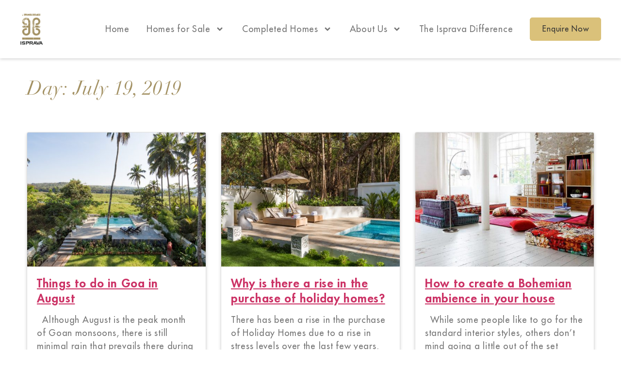

--- FILE ---
content_type: text/html; charset=UTF-8
request_url: https://www.isprava.com/2019/07/19/
body_size: 64582
content:
<!doctype html>
<html lang="en-US">
<head>
	<meta charset="UTF-8">
	<meta name="viewport" content="width=device-width, initial-scale=1">
	<link rel="profile" href="https://gmpg.org/xfn/11">
	<meta name='robots' content='noindex, follow' />
	<style>img:is([sizes="auto" i],[sizes^="auto," i]){contain-intrinsic-size:3000px 1500px}</style>
	<!-- Head & Footer Code: Site-wide HEAD section start (not singular) -->
<!-- Google Tag Manager -->
<script>(function(w,d,s,l,i){w[l]=w[l]||[];w[l].push({'gtm.start':
new Date().getTime(),event:'gtm.js'});var f=d.getElementsByTagName(s)[0],
j=d.createElement(s),dl=l!='dataLayer'?'&l='+l:'';j.async=true;j.src=
'https://www.googletagmanager.com/gtm.js?id='+i+dl;f.parentNode.insertBefore(j,f);
})(window,document,'script','dataLayer','GTM-TDVJLKN');</script>
<!-- End Google Tag Manager -->

<!-- Start VWO Async SmartCode -->
<link rel="preconnect" href="https://dev.visualwebsiteoptimizer.com" />
<script type='text/javascript' id='vwoCode' src="[data-uri]" defer></script>
<!-- End VWO Async SmartCode -->
<!-- Head & Footer Code: Site-wide HEAD section end (not singular) -->

	<!-- This site is optimized with the Yoast SEO plugin v26.8 - https://yoast.com/product/yoast-seo-wordpress/ -->
	<title>July 19, 2019 - Isprava</title>
	<meta property="og:locale" content="en_US" />
	<meta property="og:type" content="website" />
	<meta property="og:title" content="July 19, 2019 - Isprava" />
	<meta property="og:url" content="https://www.isprava.com/2019/07/19/" />
	<meta property="og:site_name" content="Isprava" />
	<meta name="twitter:card" content="summary_large_image" />
	<meta name="twitter:site" content="@ispravaluxury" />
	<script type="application/ld+json" class="yoast-schema-graph">{"@context":"https://schema.org","@graph":[{"@type":"CollectionPage","@id":"https://www.isprava.com/2019/07/19/","url":"https://www.isprava.com/2019/07/19/","name":"July 19, 2019 - Isprava","isPartOf":{"@id":"https://www.isprava.com/#website"},"primaryImageOfPage":{"@id":"https://www.isprava.com/2019/07/19/#primaryimage"},"image":{"@id":"https://www.isprava.com/2019/07/19/#primaryimage"},"thumbnailUrl":"https://www.isprava.com/wp-content/uploads/2019/01/Villa-Loto-Bianco-7.jpg","breadcrumb":{"@id":"https://www.isprava.com/2019/07/19/#breadcrumb"},"inLanguage":"en-US"},{"@type":"ImageObject","inLanguage":"en-US","@id":"https://www.isprava.com/2019/07/19/#primaryimage","url":"https://www.isprava.com/wp-content/uploads/2019/01/Villa-Loto-Bianco-7.jpg","contentUrl":"https://www.isprava.com/wp-content/uploads/2019/01/Villa-Loto-Bianco-7.jpg","width":1498,"height":1000,"caption":"Villa Loto Bianco - Private Pool Villa in North Goa"},{"@type":"BreadcrumbList","@id":"https://www.isprava.com/2019/07/19/#breadcrumb","itemListElement":[{"@type":"ListItem","position":1,"name":"Home","item":"https://www.isprava.com/"},{"@type":"ListItem","position":2,"name":"Archives for July 19, 2019"}]},{"@type":"WebSite","@id":"https://www.isprava.com/#website","url":"https://www.isprava.com/","name":"Isprava","description":"Luxury Homes in India","publisher":{"@id":"https://www.isprava.com/#organization"},"potentialAction":[{"@type":"SearchAction","target":{"@type":"EntryPoint","urlTemplate":"https://www.isprava.com/?s={search_term_string}"},"query-input":{"@type":"PropertyValueSpecification","valueRequired":true,"valueName":"search_term_string"}}],"inLanguage":"en-US"},{"@type":"Organization","@id":"https://www.isprava.com/#organization","name":"Isprava","url":"https://www.isprava.com/","logo":{"@type":"ImageObject","inLanguage":"en-US","@id":"https://www.isprava.com/#/schema/logo/image/","url":"https://www.isprava.com/wp-content/uploads/2020/04/isprava-new-logo.png","contentUrl":"https://www.isprava.com/wp-content/uploads/2020/04/isprava-new-logo.png","width":231,"height":300,"caption":"Isprava"},"image":{"@id":"https://www.isprava.com/#/schema/logo/image/"},"sameAs":["https://www.facebook.com/ispravaluxuryvillas/","https://x.com/ispravaluxury","https://www.instagram.com/isprava/","https://www.youtube.com/@IspravaLuxuryHomes/"]}]}</script>
	<!-- / Yoast SEO plugin. -->


<link rel='dns-prefetch' href='//cdn.jsdelivr.net' />
<link rel="alternate" type="application/rss+xml" title="Isprava &raquo; Feed" href="https://www.isprava.com/feed/" />

<link data-optimized="1" rel='stylesheet' id='formidable-css' href='https://www.isprava.com/wp-content/litespeed/css/3792ce8b2a99f4f9ccb4ebd2bae46de9.css?ver=3f710' media='all' />
<link data-optimized="1" rel='stylesheet' id='toolset_bootstrap_4-css' href='https://www.isprava.com/wp-content/litespeed/css/bc88eaea593b61af115cbf37b5999482.css?ver=f74db' media='screen' />
<link data-optimized="1" rel='stylesheet' id='toolset-maps-fixes-css' href='https://www.isprava.com/wp-content/litespeed/css/39b0a852765274065cca98cf88aae5fa.css?ver=0dcde' media='all' />
<link data-optimized="1" rel='stylesheet' id='wp-block-library-css' href='https://www.isprava.com/wp-content/litespeed/css/510a63658774027539fd28b28314d1e9.css?ver=d4c72' media='all' />
<link data-optimized="1" rel='stylesheet' id='mediaelement-css' href='https://www.isprava.com/wp-content/litespeed/css/d7df103cd6411db150fe29104befb9bd.css?ver=7798f' media='all' />
<link data-optimized="1" rel='stylesheet' id='wp-mediaelement-css' href='https://www.isprava.com/wp-content/litespeed/css/082487d95e7749e57faa1cb19ca2cecd.css?ver=f8bbf' media='all' />
<link data-optimized="1" rel='stylesheet' id='view_editor_gutenberg_frontend_assets-css' href='https://www.isprava.com/wp-content/litespeed/css/1c6b6d8bb895e65fbd6835550bb382a7.css?ver=34d29' media='all' />
<style id='view_editor_gutenberg_frontend_assets-inline-css'>.wpv-sort-list-dropdown.wpv-sort-list-dropdown-style-default>span.wpv-sort-list,.wpv-sort-list-dropdown.wpv-sort-list-dropdown-style-default .wpv-sort-list-item{border-color:#cdcdcd}.wpv-sort-list-dropdown.wpv-sort-list-dropdown-style-default .wpv-sort-list-item a{color:#444;background-color:#fff}.wpv-sort-list-dropdown.wpv-sort-list-dropdown-style-default a:hover,.wpv-sort-list-dropdown.wpv-sort-list-dropdown-style-default a:focus{color:#000;background-color:#eee}.wpv-sort-list-dropdown.wpv-sort-list-dropdown-style-default .wpv-sort-list-item.wpv-sort-list-current a{color:#000;background-color:#eee}.wpv-sort-list-dropdown.wpv-sort-list-dropdown-style-default>span.wpv-sort-list,.wpv-sort-list-dropdown.wpv-sort-list-dropdown-style-default .wpv-sort-list-item{border-color:#cdcdcd}.wpv-sort-list-dropdown.wpv-sort-list-dropdown-style-default .wpv-sort-list-item a{color:#444;background-color:#fff}.wpv-sort-list-dropdown.wpv-sort-list-dropdown-style-default a:hover,.wpv-sort-list-dropdown.wpv-sort-list-dropdown-style-default a:focus{color:#000;background-color:#eee}.wpv-sort-list-dropdown.wpv-sort-list-dropdown-style-default .wpv-sort-list-item.wpv-sort-list-current a{color:#000;background-color:#eee}.wpv-sort-list-dropdown.wpv-sort-list-dropdown-style-grey>span.wpv-sort-list,.wpv-sort-list-dropdown.wpv-sort-list-dropdown-style-grey .wpv-sort-list-item{border-color:#cdcdcd}.wpv-sort-list-dropdown.wpv-sort-list-dropdown-style-grey .wpv-sort-list-item a{color:#444;background-color:#eee}.wpv-sort-list-dropdown.wpv-sort-list-dropdown-style-grey a:hover,.wpv-sort-list-dropdown.wpv-sort-list-dropdown-style-grey a:focus{color:#000;background-color:#e5e5e5}.wpv-sort-list-dropdown.wpv-sort-list-dropdown-style-grey .wpv-sort-list-item.wpv-sort-list-current a{color:#000;background-color:#e5e5e5}.wpv-sort-list-dropdown.wpv-sort-list-dropdown-style-default>span.wpv-sort-list,.wpv-sort-list-dropdown.wpv-sort-list-dropdown-style-default .wpv-sort-list-item{border-color:#cdcdcd}.wpv-sort-list-dropdown.wpv-sort-list-dropdown-style-default .wpv-sort-list-item a{color:#444;background-color:#fff}.wpv-sort-list-dropdown.wpv-sort-list-dropdown-style-default a:hover,.wpv-sort-list-dropdown.wpv-sort-list-dropdown-style-default a:focus{color:#000;background-color:#eee}.wpv-sort-list-dropdown.wpv-sort-list-dropdown-style-default .wpv-sort-list-item.wpv-sort-list-current a{color:#000;background-color:#eee}.wpv-sort-list-dropdown.wpv-sort-list-dropdown-style-grey>span.wpv-sort-list,.wpv-sort-list-dropdown.wpv-sort-list-dropdown-style-grey .wpv-sort-list-item{border-color:#cdcdcd}.wpv-sort-list-dropdown.wpv-sort-list-dropdown-style-grey .wpv-sort-list-item a{color:#444;background-color:#eee}.wpv-sort-list-dropdown.wpv-sort-list-dropdown-style-grey a:hover,.wpv-sort-list-dropdown.wpv-sort-list-dropdown-style-grey a:focus{color:#000;background-color:#e5e5e5}.wpv-sort-list-dropdown.wpv-sort-list-dropdown-style-grey .wpv-sort-list-item.wpv-sort-list-current a{color:#000;background-color:#e5e5e5}.wpv-sort-list-dropdown.wpv-sort-list-dropdown-style-blue>span.wpv-sort-list,.wpv-sort-list-dropdown.wpv-sort-list-dropdown-style-blue .wpv-sort-list-item{border-color:#09c}.wpv-sort-list-dropdown.wpv-sort-list-dropdown-style-blue .wpv-sort-list-item a{color:#444;background-color:#cbddeb}.wpv-sort-list-dropdown.wpv-sort-list-dropdown-style-blue a:hover,.wpv-sort-list-dropdown.wpv-sort-list-dropdown-style-blue a:focus{color:#000;background-color:#95bedd}.wpv-sort-list-dropdown.wpv-sort-list-dropdown-style-blue .wpv-sort-list-item.wpv-sort-list-current a{color:#000;background-color:#95bedd}</style>
<style id='global-styles-inline-css'>:root{--wp--preset--aspect-ratio--square:1;--wp--preset--aspect-ratio--4-3:4/3;--wp--preset--aspect-ratio--3-4:3/4;--wp--preset--aspect-ratio--3-2:3/2;--wp--preset--aspect-ratio--2-3:2/3;--wp--preset--aspect-ratio--16-9:16/9;--wp--preset--aspect-ratio--9-16:9/16;--wp--preset--color--black:#000000;--wp--preset--color--cyan-bluish-gray:#abb8c3;--wp--preset--color--white:#ffffff;--wp--preset--color--pale-pink:#f78da7;--wp--preset--color--vivid-red:#cf2e2e;--wp--preset--color--luminous-vivid-orange:#ff6900;--wp--preset--color--luminous-vivid-amber:#fcb900;--wp--preset--color--light-green-cyan:#7bdcb5;--wp--preset--color--vivid-green-cyan:#00d084;--wp--preset--color--pale-cyan-blue:#8ed1fc;--wp--preset--color--vivid-cyan-blue:#0693e3;--wp--preset--color--vivid-purple:#9b51e0;--wp--preset--gradient--vivid-cyan-blue-to-vivid-purple:linear-gradient(135deg,rgba(6,147,227,1) 0%,rgb(155,81,224) 100%);--wp--preset--gradient--light-green-cyan-to-vivid-green-cyan:linear-gradient(135deg,rgb(122,220,180) 0%,rgb(0,208,130) 100%);--wp--preset--gradient--luminous-vivid-amber-to-luminous-vivid-orange:linear-gradient(135deg,rgba(252,185,0,1) 0%,rgba(255,105,0,1) 100%);--wp--preset--gradient--luminous-vivid-orange-to-vivid-red:linear-gradient(135deg,rgba(255,105,0,1) 0%,rgb(207,46,46) 100%);--wp--preset--gradient--very-light-gray-to-cyan-bluish-gray:linear-gradient(135deg,rgb(238,238,238) 0%,rgb(169,184,195) 100%);--wp--preset--gradient--cool-to-warm-spectrum:linear-gradient(135deg,rgb(74,234,220) 0%,rgb(151,120,209) 20%,rgb(207,42,186) 40%,rgb(238,44,130) 60%,rgb(251,105,98) 80%,rgb(254,248,76) 100%);--wp--preset--gradient--blush-light-purple:linear-gradient(135deg,rgb(255,206,236) 0%,rgb(152,150,240) 100%);--wp--preset--gradient--blush-bordeaux:linear-gradient(135deg,rgb(254,205,165) 0%,rgb(254,45,45) 50%,rgb(107,0,62) 100%);--wp--preset--gradient--luminous-dusk:linear-gradient(135deg,rgb(255,203,112) 0%,rgb(199,81,192) 50%,rgb(65,88,208) 100%);--wp--preset--gradient--pale-ocean:linear-gradient(135deg,rgb(255,245,203) 0%,rgb(182,227,212) 50%,rgb(51,167,181) 100%);--wp--preset--gradient--electric-grass:linear-gradient(135deg,rgb(202,248,128) 0%,rgb(113,206,126) 100%);--wp--preset--gradient--midnight:linear-gradient(135deg,rgb(2,3,129) 0%,rgb(40,116,252) 100%);--wp--preset--font-size--small:13px;--wp--preset--font-size--medium:20px;--wp--preset--font-size--large:36px;--wp--preset--font-size--x-large:42px;--wp--preset--spacing--20:0.44rem;--wp--preset--spacing--30:0.67rem;--wp--preset--spacing--40:1rem;--wp--preset--spacing--50:1.5rem;--wp--preset--spacing--60:2.25rem;--wp--preset--spacing--70:3.38rem;--wp--preset--spacing--80:5.06rem;--wp--preset--shadow--natural:6px 6px 9px rgba(0, 0, 0, 0.2);--wp--preset--shadow--deep:12px 12px 50px rgba(0, 0, 0, 0.4);--wp--preset--shadow--sharp:6px 6px 0px rgba(0, 0, 0, 0.2);--wp--preset--shadow--outlined:6px 6px 0px -3px rgba(255, 255, 255, 1), 6px 6px rgba(0, 0, 0, 1);--wp--preset--shadow--crisp:6px 6px 0px rgba(0, 0, 0, 1)}:root{--wp--style--global--content-size:800px;--wp--style--global--wide-size:1200px}:where(body){margin:0}.wp-site-blocks>.alignleft{float:left;margin-right:2em}.wp-site-blocks>.alignright{float:right;margin-left:2em}.wp-site-blocks>.aligncenter{justify-content:center;margin-left:auto;margin-right:auto}:where(.wp-site-blocks)>*{margin-block-start:24px;margin-block-end:0}:where(.wp-site-blocks)>:first-child{margin-block-start:0}:where(.wp-site-blocks)>:last-child{margin-block-end:0}:root{--wp--style--block-gap:24px}:root :where(.is-layout-flow)>:first-child{margin-block-start:0}:root :where(.is-layout-flow)>:last-child{margin-block-end:0}:root :where(.is-layout-flow)>*{margin-block-start:24px;margin-block-end:0}:root :where(.is-layout-constrained)>:first-child{margin-block-start:0}:root :where(.is-layout-constrained)>:last-child{margin-block-end:0}:root :where(.is-layout-constrained)>*{margin-block-start:24px;margin-block-end:0}:root :where(.is-layout-flex){gap:24px}:root :where(.is-layout-grid){gap:24px}.is-layout-flow>.alignleft{float:left;margin-inline-start:0;margin-inline-end:2em}.is-layout-flow>.alignright{float:right;margin-inline-start:2em;margin-inline-end:0}.is-layout-flow>.aligncenter{margin-left:auto!important;margin-right:auto!important}.is-layout-constrained>.alignleft{float:left;margin-inline-start:0;margin-inline-end:2em}.is-layout-constrained>.alignright{float:right;margin-inline-start:2em;margin-inline-end:0}.is-layout-constrained>.aligncenter{margin-left:auto!important;margin-right:auto!important}.is-layout-constrained>:where(:not(.alignleft):not(.alignright):not(.alignfull)){max-width:var(--wp--style--global--content-size);margin-left:auto!important;margin-right:auto!important}.is-layout-constrained>.alignwide{max-width:var(--wp--style--global--wide-size)}body .is-layout-flex{display:flex}.is-layout-flex{flex-wrap:wrap;align-items:center}.is-layout-flex>:is(*,div){margin:0}body .is-layout-grid{display:grid}.is-layout-grid>:is(*,div){margin:0}body{padding-top:0;padding-right:0;padding-bottom:0;padding-left:0}a:where(:not(.wp-element-button)){text-decoration:underline}:root :where(.wp-element-button,.wp-block-button__link){background-color:#32373c;border-width:0;color:#fff;font-family:inherit;font-size:inherit;line-height:inherit;padding:calc(0.667em + 2px) calc(1.333em + 2px);text-decoration:none}.has-black-color{color:var(--wp--preset--color--black)!important}.has-cyan-bluish-gray-color{color:var(--wp--preset--color--cyan-bluish-gray)!important}.has-white-color{color:var(--wp--preset--color--white)!important}.has-pale-pink-color{color:var(--wp--preset--color--pale-pink)!important}.has-vivid-red-color{color:var(--wp--preset--color--vivid-red)!important}.has-luminous-vivid-orange-color{color:var(--wp--preset--color--luminous-vivid-orange)!important}.has-luminous-vivid-amber-color{color:var(--wp--preset--color--luminous-vivid-amber)!important}.has-light-green-cyan-color{color:var(--wp--preset--color--light-green-cyan)!important}.has-vivid-green-cyan-color{color:var(--wp--preset--color--vivid-green-cyan)!important}.has-pale-cyan-blue-color{color:var(--wp--preset--color--pale-cyan-blue)!important}.has-vivid-cyan-blue-color{color:var(--wp--preset--color--vivid-cyan-blue)!important}.has-vivid-purple-color{color:var(--wp--preset--color--vivid-purple)!important}.has-black-background-color{background-color:var(--wp--preset--color--black)!important}.has-cyan-bluish-gray-background-color{background-color:var(--wp--preset--color--cyan-bluish-gray)!important}.has-white-background-color{background-color:var(--wp--preset--color--white)!important}.has-pale-pink-background-color{background-color:var(--wp--preset--color--pale-pink)!important}.has-vivid-red-background-color{background-color:var(--wp--preset--color--vivid-red)!important}.has-luminous-vivid-orange-background-color{background-color:var(--wp--preset--color--luminous-vivid-orange)!important}.has-luminous-vivid-amber-background-color{background-color:var(--wp--preset--color--luminous-vivid-amber)!important}.has-light-green-cyan-background-color{background-color:var(--wp--preset--color--light-green-cyan)!important}.has-vivid-green-cyan-background-color{background-color:var(--wp--preset--color--vivid-green-cyan)!important}.has-pale-cyan-blue-background-color{background-color:var(--wp--preset--color--pale-cyan-blue)!important}.has-vivid-cyan-blue-background-color{background-color:var(--wp--preset--color--vivid-cyan-blue)!important}.has-vivid-purple-background-color{background-color:var(--wp--preset--color--vivid-purple)!important}.has-black-border-color{border-color:var(--wp--preset--color--black)!important}.has-cyan-bluish-gray-border-color{border-color:var(--wp--preset--color--cyan-bluish-gray)!important}.has-white-border-color{border-color:var(--wp--preset--color--white)!important}.has-pale-pink-border-color{border-color:var(--wp--preset--color--pale-pink)!important}.has-vivid-red-border-color{border-color:var(--wp--preset--color--vivid-red)!important}.has-luminous-vivid-orange-border-color{border-color:var(--wp--preset--color--luminous-vivid-orange)!important}.has-luminous-vivid-amber-border-color{border-color:var(--wp--preset--color--luminous-vivid-amber)!important}.has-light-green-cyan-border-color{border-color:var(--wp--preset--color--light-green-cyan)!important}.has-vivid-green-cyan-border-color{border-color:var(--wp--preset--color--vivid-green-cyan)!important}.has-pale-cyan-blue-border-color{border-color:var(--wp--preset--color--pale-cyan-blue)!important}.has-vivid-cyan-blue-border-color{border-color:var(--wp--preset--color--vivid-cyan-blue)!important}.has-vivid-purple-border-color{border-color:var(--wp--preset--color--vivid-purple)!important}.has-vivid-cyan-blue-to-vivid-purple-gradient-background{background:var(--wp--preset--gradient--vivid-cyan-blue-to-vivid-purple)!important}.has-light-green-cyan-to-vivid-green-cyan-gradient-background{background:var(--wp--preset--gradient--light-green-cyan-to-vivid-green-cyan)!important}.has-luminous-vivid-amber-to-luminous-vivid-orange-gradient-background{background:var(--wp--preset--gradient--luminous-vivid-amber-to-luminous-vivid-orange)!important}.has-luminous-vivid-orange-to-vivid-red-gradient-background{background:var(--wp--preset--gradient--luminous-vivid-orange-to-vivid-red)!important}.has-very-light-gray-to-cyan-bluish-gray-gradient-background{background:var(--wp--preset--gradient--very-light-gray-to-cyan-bluish-gray)!important}.has-cool-to-warm-spectrum-gradient-background{background:var(--wp--preset--gradient--cool-to-warm-spectrum)!important}.has-blush-light-purple-gradient-background{background:var(--wp--preset--gradient--blush-light-purple)!important}.has-blush-bordeaux-gradient-background{background:var(--wp--preset--gradient--blush-bordeaux)!important}.has-luminous-dusk-gradient-background{background:var(--wp--preset--gradient--luminous-dusk)!important}.has-pale-ocean-gradient-background{background:var(--wp--preset--gradient--pale-ocean)!important}.has-electric-grass-gradient-background{background:var(--wp--preset--gradient--electric-grass)!important}.has-midnight-gradient-background{background:var(--wp--preset--gradient--midnight)!important}.has-small-font-size{font-size:var(--wp--preset--font-size--small)!important}.has-medium-font-size{font-size:var(--wp--preset--font-size--medium)!important}.has-large-font-size{font-size:var(--wp--preset--font-size--large)!important}.has-x-large-font-size{font-size:var(--wp--preset--font-size--x-large)!important}:root :where(.wp-block-pullquote){font-size:1.5em;line-height:1.6}</style>
<link data-optimized="1" rel='stylesheet' id='dashicons-css' href='https://www.isprava.com/wp-content/litespeed/css/76406b75a0a6cd19b2656d18e3bfc5a1.css?ver=59170' media='all' />
<link data-optimized="1" rel='stylesheet' id='hello-elementor-css' href='https://www.isprava.com/wp-content/litespeed/css/43348709b34363def3d96c4e35e8d893.css?ver=442c9' media='all' />
<link data-optimized="1" rel='stylesheet' id='hello-elementor-theme-style-css' href='https://www.isprava.com/wp-content/litespeed/css/1942c5b6212e3cc308892dadd0fe1e95.css?ver=2934d' media='all' />
<link data-optimized="1" rel='stylesheet' id='hello-elementor-header-footer-css' href='https://www.isprava.com/wp-content/litespeed/css/97a1d16a376b2c2fd05fbd3183ae7614.css?ver=aac82' media='all' />
<link data-optimized="1" rel='stylesheet' id='elementor-frontend-css' href='https://www.isprava.com/wp-content/litespeed/css/7005b0116f696dae5025d34876c74919.css?ver=52a0b' media='all' />
<link data-optimized="1" rel='stylesheet' id='widget-image-css' href='https://www.isprava.com/wp-content/litespeed/css/62c2b0b3ed64689c40edf14b222ceff7.css?ver=09747' media='all' />
<link data-optimized="1" rel='stylesheet' id='widget-nav-menu-css' href='https://www.isprava.com/wp-content/litespeed/css/c5872bb13235af6b310f427ab4cb2f33.css?ver=a326c' media='all' />
<link data-optimized="1" rel='stylesheet' id='e-sticky-css' href='https://www.isprava.com/wp-content/litespeed/css/8d8b6ec513c3e7845ec207eb061d21c1.css?ver=45743' media='all' />
<link data-optimized="1" rel='stylesheet' id='widget-off-canvas-css' href='https://www.isprava.com/wp-content/litespeed/css/0086e3cf553574e68d5330cbd8652411.css?ver=d0992' media='all' />
<link data-optimized="1" rel='stylesheet' id='widget-icon-box-css' href='https://www.isprava.com/wp-content/litespeed/css/f59d86359f4751550f577577dbef2095.css?ver=f4f1c' media='all' />
<link data-optimized="1" rel='stylesheet' id='widget-heading-css' href='https://www.isprava.com/wp-content/litespeed/css/25219cf6ad4656b97d7f4ffab5cf00a4.css?ver=85a21' media='all' />
<link data-optimized="1" rel='stylesheet' id='widget-social-icons-css' href='https://www.isprava.com/wp-content/litespeed/css/7487aea7c792e0575de5e648e614ec55.css?ver=cb59d' media='all' />
<link data-optimized="1" rel='stylesheet' id='e-apple-webkit-css' href='https://www.isprava.com/wp-content/litespeed/css/baf6dceb632d8f4ab78de3e348b846c6.css?ver=0b578' media='all' />
<link data-optimized="1" rel='stylesheet' id='widget-divider-css' href='https://www.isprava.com/wp-content/litespeed/css/f9aa6c1213eddd8617d68f3770c9157a.css?ver=e7454' media='all' />
<link data-optimized="1" rel='stylesheet' id='e-popup-css' href='https://www.isprava.com/wp-content/litespeed/css/b93ee1e18d7434e077193fc7f93d4808.css?ver=675d9' media='all' />
<link data-optimized="1" rel='stylesheet' id='elementor-post-18507-css' href='https://www.isprava.com/wp-content/litespeed/css/2c21560c5d8eebc92cb94bfacba97d23.css?ver=e21ee' media='all' />
<link data-optimized="1" rel='stylesheet' id='elementor-post-23514-css' href='https://www.isprava.com/wp-content/litespeed/css/833aecb072bab21582aea346942128a3.css?ver=ff2b6' media='all' />
<link data-optimized="1" rel='stylesheet' id='elementor-post-23840-css' href='https://www.isprava.com/wp-content/litespeed/css/e3d4081e07ec7bde263fea28dbf88fd9.css?ver=e18e2' media='all' />
<link data-optimized="1" rel='stylesheet' id='elementor-post-60177-css' href='https://www.isprava.com/wp-content/litespeed/css/f1108b5b27cb76358c751106e9da6db8.css?ver=46e36' media='all' />
<link data-optimized="1" rel='stylesheet' id='jquery-lazyloadxt-spinner-css-css' href='https://www.isprava.com/wp-content/litespeed/css/68180058c575b706d5605f5d0cc32d27.css?ver=2f339' media='all' />
<link data-optimized="1" rel='stylesheet' id='a3a3_lazy_load-css' href='https://www.isprava.com/wp-content/litespeed/css/bc53d199dca33dde5c3d4233b963ff0a.css?ver=847e1' media='all' />
<link data-optimized="1" rel='stylesheet' id='hello-elementor-child-style-css' href='https://www.isprava.com/wp-content/litespeed/css/c5127c199e155b33d13dd75c72b49848.css?ver=a4701' media='all' />
<link data-optimized="1" rel='stylesheet' id='mo_customer_validation_form_main_css-css' href='https://www.isprava.com/wp-content/litespeed/css/3518c9664fe6208c2286c0690a7d3c50.css?ver=122a6' media='all' />
<link data-optimized="1" rel='stylesheet' id='elementor-gf-local-robotoslab-css' href='https://www.isprava.com/wp-content/litespeed/css/187e4643a09989ee8e3778eaf46b92e2.css?ver=d063e' media='all' />
<link data-optimized="1" rel='stylesheet' id='elementor-gf-local-roboto-css' href='https://www.isprava.com/wp-content/litespeed/css/e7844befad2066ff18d9fd3bbb8c4260.css?ver=13148' media='all' />
<script src="https://www.isprava.com/wp-content/plugins/wp-views/vendor/toolset/common-es/public/toolset-common-es-frontend.js?ver=175000" id="toolset-common-es-frontend-js" defer data-deferred="1"></script>
<script src="https://www.isprava.com/wp-includes/js/jquery/jquery.min.js?ver=3.7.1" id="jquery-core-js"></script>
<script src="https://www.isprava.com/wp-includes/js/jquery/jquery-migrate.min.js?ver=3.4.1" id="jquery-migrate-js" defer data-deferred="1"></script>
<script id="moOtpTimerScript-js-extra" src="[data-uri]" defer></script>
<script src="https://www.isprava.com/wp-content/plugins/miniorange-otp-verification-twilio_1527/addons/resendcontrol/includes/js/moOtpTimerScript.min.js?ver=15.2.7" id="moOtpTimerScript-js" defer data-deferred="1"></script>
<script src="https://cdn.jsdelivr.net/npm/js-cookie@3.0.5/dist/js.cookie.min.js?ver=6.8.3" id="js-cookie-js-js" defer data-deferred="1"></script>
<link rel="https://api.w.org/" href="https://www.isprava.com/wp-json/" /><link rel="EditURI" type="application/rsd+xml" title="RSD" href="https://www.isprava.com/xmlrpc.php?rsd" />
<meta name="generator" content="WordPress 6.8.3" />
<!-- start Simple Custom CSS and JS -->
<style>div#enquire-now-modal h4#enquiry-now-modal-title{font-size:18px!important;letter-spacing:0;line-height:1.4}div#enquire-now-modal h4#enquiry-now-modal-title span{display:block;font-weight:400;margin-top:4px;font-size:.85em}@media (max-width:767px){div#enquire-now-modal h4#enquiry-now-modal-title{font-size:16px!important}}</style>
<!-- end Simple Custom CSS and JS -->
<!-- start Simple Custom CSS and JS -->
<style>.spotify-form-wrapper .landing-page-v2-hero-carousel-bg-wrapper:after{display:none}div#frm_field_2467_container{display:none}div#frm_field_2474_container{margin-bottom:0}.postid-57111 .estates-villa-nos .elementor-icon-list-item:nth-child(1),.postid-57111 .estates-villa-nos .elementor-icon-list-item:nth-child(3),.postid-57111 .estates-villa-nos .elementor-icon-list-item::after,.postid-57238 .estates-villa-nos .elementor-icon-list-item:nth-child(1){display:none}.property-gallery-carousel-wrapper .swiper-button-next svg,.property-gallery-carousel-wrapper .swiper-button-prev svg{width:auto;height:auto}.property-hero-title .property-hero-location h2,.property-intro-wrapper .property-hero-location h2{font-size:18px;font-weight:400}.property-intro-wrapper .property-hero-location h2{color:var(--e-global-color-ab2fe34);font-family:futura std,Sans-serif;font-size:18px;line-height:1.5em;letter-spacing:.72px;font-style:normal}.property-modal .modal-header .close,#property-single-gallery-modal .modal-header .close{position:fixed;top:20px;z-index:99999999;right:40px!important;width:40px!important;background-color:#fff!important}.frm_button_submit.frm_final_submit:hover,.image-gallery-share-btn button:hover{background-image:linear-gradient(to right,#D0BB80,#A29161,#D0BB80)!important}.frm_button_submit.frm_final_submit{text-transform:uppercase!important;color:#fff!important;border-radius:2px 2px 2px 2px!important;padding:20px 40px!important;font-size:15px!important;border:none!important;letter-spacing:.72px;line-height:1!important}.image-gallery-share-btn button{text-transform:uppercase!important;color:#fff!important;border-radius:2px 2px 2px 2px!important;padding:20px 40px!important;font-size:15px!important;border:none!important;letter-spacing:.72px;line-height:1!important}#testimonial-slider .swiper-button-prev{background:#a29261;background-image:url("data:image/svg+xml,%3Csvg xmlns='http://www.w3.org/2000/svg' width='15.673' height='24.052' viewBox='0 0 15.673 24.052'%3E%3Cpath id='Path_2' data-name='Path 2' d='M9.953 0 .045 9.179 9.953 18.4' transform='translate(2.894 2.826)' fill='none' stroke='%23fff' stroke-linecap='round' stroke-miterlimit='10' stroke-width='4'%3E%3C/path%3E%3C/svg%3E")!important;background-repeat:no-repeat;padding:5px 22px;background-size:15px;background-position:center;border-radius:50%}#testimonial-slider .swiper-button-next{background:#a29261;background-image:url("data:image/svg+xml,%3Csvg xmlns='http://www.w3.org/2000/svg' width='15.673' height='24.052' viewBox='0 0 15.673 24.052'%3E%3Cpath id='Path_2' data-name='Path 2' d='M.045 0 9.953 9.179.045 18.4' transform='translate(2.781 2.826)' fill='none' stroke='%23fff' stroke-linecap='round' stroke-miterlimit='10' stroke-width='4'%3E%3C/path%3E%3C/svg%3E")!important;background-repeat:no-repeat;padding:5px 22px;background-size:15px;background-position:center;border-radius:50%}.property-single-description .elementor-widget-container{height:57px;overflow:hidden}.property-single-description.more-text-des .elementor-widget-container{height:auto}.moreless-button{color:#a39163!important;cursor:pointer;margin-top:-18px;display:block}.image-gallery-share-btn{position:fixed;right:60px;display:inline-block;text-align:right;z-index:9}.custom-fullscreen-modal button.close{position:fixed!important}.archive.tax-location .location-filters{display:none}.image-gallery-share-btn .superwebshare_normal_button1.shortcode-button.superwebshare-button-large.superwebshare-button-default.superwebshare_prompt.superwebshare_button_svg{border-radius:5px!important;border:none!important;background-color:#a29161!important;color:#fff;font-size:14px!important;padding:10px 20px!important}.superwebshare_normal_button1.shortcode-button.superwebshare-button-large.superwebshare-button-default.superwebshare_prompt.superwebshare_button_svg{border-radius:5px!important;border:none!important;background-color:rgb(255 255 255 / .7)!important;color:#333;font-size:14px!important;padding:10px 20px!important;height:41px;font-weight:400;bottom:0px!important}.property-hero-ctas button:hover{color:#fff}.sws_supernormalaction{display:inline-block;margin-left:5px}.property-hero-ctas button svg{width:14px;margin-top:-4px;margin-left:2px}.property-hero-ctas button:hover svg{fill:#fff}.location-jump-menu{display:none}.tax-location .location-jump-menu{display:block}.cta-share-btnns-wrapper{display:inline-block;width:auto;height:41px}.cta-share-btnns-wrapper button{display:none}div#property-single-gallery-modal .modal-header,.property-modal .modal-header{background-color:#fff;position:fixed;z-index:1!important;top:0;left:0;top:0;box-shadow:0 5px 5px 5px rgb(0 0 0 / .02);padding:20px!important;right:0}.property-modal .modal-header .close,#property-single-gallery-modal .modal-header .close{position:relative!important;top:auto;z-index:99999999;background-color:#fff!important;right:auto!important;top:auto!important;border:#A39163 1px solid!important;padding:0px!important;width:40px;height:43.67px!important;margin:0px!important;border-radius:5px}div#property-single-gallery-modal .cta-share-btnns-wrapper button{background-color:#fff!important;border:#A39163 1px solid!important;border-radius:5px;background-color:rgb(255 255 255 / .7);color:#A39163;font-size:14px;padding:10px 20px!important;}div#property-single-gallery-modal .cta-share-btnns-wrapper button svg{width:20px!important;height:20px!important;fill:#A39163}div#property-single-gallery-modal .cta-share-btnns-wrapper button svg path{fill:#A39163}div#home-share-widget-wrapper2{position:absolute;top:70px}div#property-single-gallery-modal .modal-header p{margin:0}div#property-single-gallery-modal .modal-body,.property-modal .modal-body{padding-top:120px}#property-single-gallery-modal .modal-header,.property-modal .modal-header{justify-content:flex-end;column-gap:10px}.property-modal .cta-share-btnns-wrapper button{background-color:#fff!important;border:#A39163 1px solid!important;border-radius:5px;background-color:rgb(255 255 255 / .7);color:#A39163;font-size:14px;padding:10px 20px!important}.property-modal .cta-share-btnns-wrapper button svg{width:20px!important;height:20px!important;fill:#A39163}.listing-page-modal-share-icons .elementor-share-btn__icon{background:#a39163;width:45px;height:45px;border-radius:50%}.listing-page-modal-share-icons{display:flex;column-gap:10px}.listing-page-modal-share-icons svg{width:21px;fill:#fff}.property-modal .card.card-body{z-index:9}#home-share-widget-wrapper2p{position:absolute;top:70px}#property-single-360-view .modal-body{padding:0}#property-single-360-view .modal-header{position:absolute;top:5px;z-index:9;right:0;padding:0}#three-sixty-view-iframe iframe{height:calc(100vh)!important}.home-swiper-button-prev,.home-swiper-button-next{opacity:1;background-color:#A29161}.home-swiper-button-prev{width:80px;position:absolute;left:0;top:0;height:100%;z-index:9999;background:none!important}.home-swiper-button-next{width:80px;position:absolute;right:0;top:0;height:100%;z-index:9999;background:none!important}.home-swiper-button-prev div:hover,.home-swiper-button-prev:hover div{margin-left:-5px}.home-swiper-button-next div:hover,.home-swiper-button-next:hover div{margin-right:-5px}.home-swiper-button-prev div,.home-swiper-button-next div{position:absolute;top:50%!important;z-index:1;width:40px;height:40px;text-align:center;line-height:35px;border-radius:50%;opacity:.9;transition:0.5s all;margin-top:-20px;opacity:1;background-color:#A29161}.home-swiper-button-prev div{left:30px}.home-swiper-button-next div{right:30px}#property-single-gallery img,.property-single-gallery img{border-radius:5px}.home-hero-slider-wrapper .swiper-container:not(.swiper-container-initialized) .swiper-wrapper,.home-hero-slider-wrapper .swiper:not(.swiper-initialized) .swiper-wrapper{overflow:visible}.isprava-portrait-image{aspect-ratio:auto!important}div#frm_field_2083_container .frm_other_input,div#frm_field_2089_container .frm_other_input{margin-top:20px}.isprava-insider-form input{border:#A29161 1px solid!important;padding:10px!important}.compliance-check-field .frm_primary_label{font-weight:400;line-height:1.2;margin-bottom:1rem;font-size:12px}.compliance-check-field{margin-bottom:0px!important}div#enquire-now-modal .modal-content button.close{padding-top:10px;padding-bottom:10px}div#enquire-now-modal .modal-body+p{display:none}span.frm_required{margin-left:-6px}.compliance-check-field span.frm_required{margin-left:-8px}div#frm_form_69_container .frm_ajax_loading{display:none}.compliance-check-field label{font-size:12px!important;display:flex!important;line-height:1.5!important;gap:10px;align-content:flex-start}div#frm_field_2354_container input,.compliance-check-field input{padding:0px!important}.compliance-check-submit .frm_button_submit:disabled,.compliance-check-submit .frm_button_submit:disabled:hover,.compliance-check-submit .frm_final_submit:disabled,.compliance-check-submit .frm_final_submit:disabled:hover{background:#ccc!important;color:#666!important;cursor:not-allowed!important;opacity:0.6!important;box-shadow:none!important}.spotify-image-carousel-wrapper img.swiper-slide-image{width:100%;min-height:calc(100vh - 120px);max-height:calc(100vh - 120px);object-fit:cover}.spotify-image-carousel-wrapper figure.swiper-slide-inner::before{content:'';width:100%;height:100%;position:absolute;display:block;background:linear-gradient(to top,rgb(0 0 0 / .6) 40%,#fff0 100%);top:0;left:0;z-index:0}.our-location-img-box p.elementor-image-box-title{background:linear-gradient(90deg,rgb(0 0 0 / .8) 0%,#fff0 100%);color:#fff;font-size:16px;padding:5px 20px;position:absolute;width:70%;bottom:20px}.our-location-img-box img{border-radius:8px}div#frm_field_2422_container{display:none}.why-partner-icon-box{background:#fff;padding:16px;border-radius:4px}.page-id-62966 header{display:none}.become-partner-form .with_frm_style h3.frm_form_title{font-size:24px!important}div#frm_field_2425_container{grid-column:span 3!important}div#frm_field_2426_container{grid-column:span 9!important}div#frm_field_2425_container .ss-main.frm_slimselect{margin-top:0px!important}span.separate-txt-marketing-page{display:block}.home-locations-grid figure.elementor-image-box-img img{aspect-ratio:1 / 1;object-fit:cover}@media screen and (min-width:1200px){.home .home-locations-ctas .elementor-cta--skin-cover .elementor-cta__content{min-height:277px}}@media screen and (min-width:767px){#property-single-gallery .attachment-large.no-lazy.portrait img,.property-single-gallery .attachment-property-hero.portrait img,#property-single-gallery .isprava-portrait-image img,.property-single-gallery .isprava-portrait-image img{aspect-ratio:auto!important;width:100%!important;height:450px;object-fit:cover}#property-single-gallery .attachment-large.no-lazy.portrait,.property-single-gallery .attachment-property-hero.portrait,.property-single-gallery .isprava-portrait-image,#property-single-gallery .isprava-portrait-image{width:32%!important;display:inline-block!important;height:450px;object-fit:cover}#property-single-gallery picture{width:100%!important}div#property-single-gallery,.property-single-gallery{display:flex!important;flex-wrap:wrap;width:100%;column-gap:2%}.postid-50592 .property-hero-image-wrapper img{object-position:top}div#enquire-now-modal .modal-body{padding:0 40px 40px!important}span.separate-txt-marketing-page{display:block;margin-top:60%}}@media screen and (max-width:767px){.home-swiper-button-prev,.home-swiper-button-next{height:auto;width:auto;position:unset}.spotify-image-carousel-wrapper img.swiper-slide-image{min-height:70vh;max-height:70vh}.spotify-image-carousel-wrapper figure.swiper-slide-inner::before{background:linear-gradient(to top,rgb(0 0 0 / .6) 40%,#fff0 100%)}div#enquire-now-modal .modal-body{padding:0 20px 20px!important}div#enquire-now-modal .modal-content button.close{padding-top:0;padding-bottom:0;font-size:26px}.isprava-modal .modal-content{margin-top:10px}.compliance-check-field .frm_primary_label{margin-bottom:10px}.home-swiper-button-prev div{left:10px}.home-swiper-button-next div{right:10px}body .section-headers h1,body .section-headers h2,body .section-headers+div{text-align:left!important}#testimonial-slider .swiper-button-prev{left:-10px}#testimonial-slider .swiper-button-next{right:-10px}.property-hero-ctas button{padding:10px 10px!important}.property-intro-wrapper .property-intro-title,.property-intro-wrapper .property-intro-title h1{text-align:left!important}.property-single-description{padding-left:0px!important;padding-right:0px!important}.heading-center-align .elementor-heading-title.elementor-size-default{text-align:center!important}.container.job-opportunities-listing .col-12{padding-left:0;padding-right:0}.post-type-archive-in-the-media .press-listing .card{margin-left:0;margin-right:0}.office-locations-isprava h4,.office-locations-isprava p{text-align:left}.home #testimonial-slider .swiper-slide.swiper-slide-prev{transform:none}.home #testimonial-slider .swiper-slide.swiper-slide-next{transform:translateX(-17px) translateY(0)!important}.home #testimonial-slider .card{box-shadow:0 3px 6px rgb(0 0 0 / 16%)!important}#three-sixty-view-iframe iframe{height:calc(100vh - 90px)!important}#property-single-gallery .attachment-large.no-lazy.portrait img,.property-single-gallery .attachment-property-hero.portrait img{aspect-ratio:auto!important;width:100%!important;height:100%}.spotify-form-wrapper .landing-page-v2-hero-carousel-overlay-content-wrapper h2{max-width:350px;line-height:1.2}}</style>
<!-- end Simple Custom CSS and JS -->
<!-- start Simple Custom CSS and JS -->
<script src="[data-uri]" defer></script>
<!-- end Simple Custom CSS and JS -->
		<script type="text/javascript" src="[data-uri]" defer></script>
		    <style>#myprefix-widget-area-wrap{display:none;float:right;max-width:500px;clear:right;position:relative}#myprefix-widget-area-wrap .et_pb_widget{margin-right:0}#myprefix-widget-area-wrap .et_pb_widget:last-child{margin-bottom:18px}.et-fixed-header #myprefix-widget-area-wrap .et_pb_widget:last-child{margin-bottom:10px}@media only screen and (max-width:980px){#myprefix-widget-area-wrap .et_pb_widget:last-child{margin-bottom:0}}@media only screen and (max-width:768px){#myprefix-widget-area-wrap .et_pb_widget:first-child{margin-top:18px}}</style>
<script type="text/javascript" src="[data-uri]" defer></script>


<link data-optimized="1" rel="stylesheet" href="https://www.isprava.com/wp-content/litespeed/css/86faf6b34e625cc1f462c50c2dd252ed.css?ver=252ed" />
<script src="https://cdn.jsdelivr.net/npm/swiper@11/swiper-bundle.min.js" defer data-deferred="1"></script><script src="[data-uri]" defer></script>
<meta name="generator" content="Elementor 3.34.2; features: e_font_icon_svg, additional_custom_breakpoints; settings: css_print_method-external, google_font-enabled, font_display-auto">
 <script src="[data-uri]" defer></script>
	<noscript>
		<link rel="stylesheet" href="https://www.isprava.com/wp-content/plugins/wp-views/vendor/toolset/blocks/public/css/style.css">
	</noscript>			<style>.e-con.e-parent:nth-of-type(n+4):not(.e-lazyloaded):not(.e-no-lazyload),.e-con.e-parent:nth-of-type(n+4):not(.e-lazyloaded):not(.e-no-lazyload) *{background-image:none!important}@media screen and (max-height:1024px){.e-con.e-parent:nth-of-type(n+3):not(.e-lazyloaded):not(.e-no-lazyload),.e-con.e-parent:nth-of-type(n+3):not(.e-lazyloaded):not(.e-no-lazyload) *{background-image:none!important}}@media screen and (max-height:640px){.e-con.e-parent:nth-of-type(n+2):not(.e-lazyloaded):not(.e-no-lazyload),.e-con.e-parent:nth-of-type(n+2):not(.e-lazyloaded):not(.e-no-lazyload) *{background-image:none!important}}</style>
			<link rel="icon" href="https://www.isprava.com/wp-content/uploads/2023/02/cropped-isprava-favicon-2-32x32.png" sizes="32x32" />
<link rel="icon" href="https://www.isprava.com/wp-content/uploads/2023/02/cropped-isprava-favicon-2-192x192.png" sizes="192x192" />
<link rel="apple-touch-icon" href="https://www.isprava.com/wp-content/uploads/2023/02/cropped-isprava-favicon-2-180x180.png" />
<meta name="msapplication-TileImage" content="https://www.isprava.com/wp-content/uploads/2023/02/cropped-isprava-favicon-2-270x270.png" />
		<style id="wp-custom-css">div#frm_field_2287_container,.page-id-60784 section#global-sticky-footer{display:none!important}div#frm_field_2454_container,div#frm_field_2465_container{display:none}div#frm_field_2461_container{margin-bottom:0}form#form_9cvnf select{-webkit-appearance:none;appearance:none}.hidden-fields{display:none}input#miniorange_otp_token_submitfrm_field_2465_container{margin-top:0;padding:10px!important;width:193px!important;font-size:13px!important;background:#aaa!important;margin-bottom:10px!important}input#miniorange_otp_token_submitfrm_field_2452_container{margin-top:0;padding:10px!important;width:193px!important;font-size:13px!important;background:#aaa!important}div#frm_field_2452_container{display:none}div#frm_field_2453_container{margin-top:20px}div#frm_field_2409_container:after{right:16px!important}.ui-datepicker .ui-widget-header,.ui-datepicker .ui-datepicker-header,a.ui-state-default.ui-state-active{background-color:#A39163!important}div#frm_field_2420_container{margin:0;height:0}.ui-datepicker .ui-datepicker-prev,.ui-datepicker .ui-datepicker-next{transform:rotate(0)!important}.ui-datepicker .ui-datepicker-prev,.ui-datepicker .ui-datepicker-next{text-align:center!important}.ui-datepicker-title{margin-top:8px!important}a.ui-state-default.ui-state-active{color:#fff ! IMPORTANT}a#edit-appointment-btn{background-color:#a39163;color:#fff;border-radius:2px;display:block;padding:16px 40px!important;margin:32px 0 0}.ui-datepicker .ui-datepicker-prev:before,.ui-datepicker .ui-datepicker-next:before{content:''!important;background-size:contain;background-repeat:no-repeat;background-position:center}.ui-datepicker .ui-datepicker-prev:before{background-image:url(https://www.isprava.com/wp-content/uploads/2025/02/left-arrow.png)!important}.ui-datepicker .ui-datepicker-next:before{background-image:url(https://www.isprava.com/wp-content/uploads/2025/02/right-arrow.png)}.verification-code-d-none{display:none}.frm_field_2391_container{display:none}.isrpava-south-goa-form{box-shadow:0 3px 6px 0 rgb(0 0 0 / .16)}.isrpava-south-goa-form button.frm_button_submit.frm_final_submit{margin-bottom:0px!important}.isrpava-south-goa-form fieldset{padding:0px!important}.page-id-60608 footer,.page-id-60784 footer,page-id-61104 footer{display:none}.elementor.elementor-60608,.elementor.elementor-60784{margin-bottom:-1rem}.elementor-element.elementor-element-fb80a19.isprava-inside-subscription-main-wrapper.e-flex.e-con-boxed.e-con.e-parent.e-lazyloaded{margin-bottom:0}.elementor-widget-off-canvas ul.elementor-nav-menu li a span.sub-arrow{margin-left:auto}.elementor-widget-off-canvas span.sub-arrow{transition:0.45s all;transform:rotate(0deg)}.highlighted span.sub-arrow{transform:rotate(180deg)}.elementor-widget-off-canvas li.btn.menu-item.menu-item-24266{display:none}div#mobile-menu-trigger-btn-wrapper a.elementor-button{background-image:none}#mobile-menu-trigger-btn-wrapper a.elementor-button span{color:#A29161!important}#mobile-menu-trigger-btn-wrapper a.elementor-button span svg path{fill:#A29161}#mobile-menu-trigger-btn-wrapper a.elementor-button span span.elementor-button-icon{margin-top:-2px}div#frm_field_2313_container,div#frm_field_2316_container,div#frm_field_2309_container,div#frm_field_2308_container{display:none}.isprava-insider-form select{padding:11px 10px;border:#A29161 1px solid!important}p.rera-no{margin-bottom:0}div#frm_field_2372_container,div#frm_field_2379_container{margin:0}div#frm_field_2305_container{display:none}div#frm_field_2365_container,div#frm_field_2374_container{display:none}div#frm_field_2304_container,div#frm_field_2376_container{grid-column:span 4!important}div#frm_field_2377_container{grid-column:span 8!important}div#frm_field_2376_container select,div#frm_field_2367_container select{height:37.8px}.isprava-modal .modal-content{margin-top:20px}.isprava-modal .modal-dialog.modal-md{margin-top:0}div#frm_field_2258_container,div#frm_field_2373_container,div#frm_field_2380_container{margin-bottom:0}div#frm_form_69_container fieldset{padding-bottom:0}div#frm_field_2105_container{grid-column:span 8 / span 8}.verification-code-field{display:none}#isprava-insider-sub-landing-page-wrapper{box-shadow:0 3px 6px 0 rgb(0 0 0 / .16);padding:10px}.isprava-insider-sub-landing-page-wrapper{border-radius:4px;border:1px solid hsl(0 0% 100% / .4);background:#141818;padding:10px}div#frm_field_2333_container{display:none}div#frm_field_2341_container{margin-bottom:0}.isprava-insider-sub-landing-page-wrapper button.frm_button_submit.frm_final_submit,#isprava-insider-sub-landing-page-wrapper button.frm_button_submit.frm_final_submit{margin-bottom:0px!important}.isprava-insider-sub-landing-page-wrapper fieldset,#isprava-insider-sub-landing-page-wrapper fieldset{padding-bottom:0px!important}div#appointment-confirmation-thankyou-wrapper-outer{display:none}.isprava-insider-sub-landing-page-wrapper input,.isprava-insider-sub-landing-page-wrapper select,.isprava-insider-sub-landing-page-wrapper textarea{background:#242524!important;border:none!important;border-radius:4px!important;font-size:16px!important;padding:14px 16px!important;color:#fff!important}.page-id-58700{background:#000;margin-bottom:-.9rem}@media (max-width:767px){.book-an-appointment-form-wrapper .elementor-widget-wrap{margin-top:-80px!important;margin-left:16px!important;margin-right:16px!important}.date-pills .pill{font-size:11px;padding:8px 10px}}div#frm_field_2289_container{font-size:16px;color:#484848!important;font-weight:500!important;letter-spacing:0}div#frm_form_87_container .frm_message{background-color:transparent!important;border:none!important}.call-schedule-details>div{display:flex;color:#484848!important}.appointment-confirmation-thankyou-wrapper{text-align:center}.thank-you-icon-wrapper{background-color:#65B25C1F;width:112px;height:113px;margin:0 auto;border-radius:50%;display:flex;align-items:center;justify-content:center}.thank-you-icon-wrapper img{max-width:70px;height:auto}.appointment-confirmation-thankyou-wrapper h4{color:#232323;margin:16px 0 8px;padding:0px!important;font-size:28px}.appointment-confirmation-thankyou-wrapper h4+p{color:#484848E5!important;font-size:18px!important}.call-schedule-details-wrapper{box-shadow:0 0 4px 1px #0000001A;padding:8px;border-radius:4px;margin-top:24px}.call-schedule-details-wrapper h5{font-size:14px;font-weight:400;line-height:20px;letter-spacing:.1em;text-transform:uppercase;color:#484848E5}.call-schedule-details span.icon-wrap{display:inline-flex;width:28px;height:28px;background:#4848481A;border-radius:50%;justify-content:center;align-items:center;margin-right:8px}.call-schedule-details span.icon-wrap img{max-width:16px;height:auto}.call-schedule-details{display:flex;justify-content:space-around}form#form_9cvnf .frm_inside_container>label{left:16px;padding:0}form#form_9cvnf div#frm_field_2292_container.frm_inside_container{padding-top:0px!important}form#form_9cvnf div#frm_field_2292_container.frm_inside_container.frm_label_float_top{padding-top:0}form#form_9cvnf div#frm_field_2292_container.frm_inside_container.frm_label_float_top>input{padding-top:20px!important}form#form_9cvnf .frm_inside_container input,form#form_9cvnf .frm_inside_container select{padding:0px!important;border:none!important}form#form_9cvnf .frm_inside_container.frm_label_float_top>input,form#form_9cvnf .frm_inside_container.frm_label_float_top>select{padding-top:20px!important;font-size:16px!important;font-weight:600!important;border:none}form#form_9cvnf .frm_inside_container#frm_field_2292_container>label{left:0;top:8px}form#form_9cvnf .frm_inside_container.frm_label_float_top#frm_field_2292_container>label{top:0px!important}form#form_9cvnf .frm_inside_container.frm_label_float_top>label{top:8px!important;color:#757575;font-size:14px!important;letter-spacing:0;z-index:1}form#form_9cvnf .frm_inside_container.frm_label_float_top>select{left:-4px!important;position:relative}form#form_9cvnf .frm_error{font-weight:normal!important;color:red!important}.date-pills{display:flex;gap:8px}.date-pills .pill{border:#C9C9C966 1px solid;border-radius:17px;font-size:12px;line-height:1;color:#484848;padding:8px 13px;letter-spacing:0;cursor:pointer}.date-pills .pill.selected,.date-pills .pill.selected-date,.date-pills .pill:hover{background-color:#A39163;color:#fff}.book-an-appointment-form-wrapper .elementor-widget-wrap{margin-top:-48px!important;z-index:2}div#frm_field_2289_container p{font-size:16px!important;color:#484848!important;font-weight:500!important;margin:0}div#frm_field_2289_container{margin:0px!important}.book-an-appointment-form-wrapper input,.book-an-appointment-form-wrapper select{border-bottom:none!important;box-shadow:none!important}div#frm_field_2300_container{margin-top:-10px}div#frm_field_2300_container p{display:none}div#frm_field_2290_container,div#frm_field_2295_container,div#frm_field_2302_container,div#frm_field_2298_container,div#frm_field_2299_container,div#frm_field_2301_container,div#frm_field_2408_container,div#frm_field_2409_container{border:#E6E6E6 1px solid;border-radius:8px;padding:8px 16px;min-height:60px!important;margin-bottom:20px!important}div#frm_field_2299_container:after,div#frm_field_2408_container:after{background-image:url(https://www.isprava.com/wp-content/uploads/2024/10/calendar_month-1-1.png);background-repeat:no-repeat;background-size:contain;content:"";width:18px;height:18px;position:absolute;right:16px;top:18px}div#frm_field_2301_container:after,div#frm_field_2409_container:after{content:"";background-image:url(https://www.isprava.com/wp-content/uploads/2024/10/schedule-1.png);position:absolute;background-repeat:no-repeat;background-size:contain;width:18px;height:18px;position:absolute;right:40px;top:18px}div#frm_field_2297_container{display:none}div#frm_field_2295_container .frm_form_field{margin-bottom:0}label#field_13rnd_label{display:none}div#frm_field_2295_container{display:flex;align-items:center}div#frm_field_2292_container{flex-grow:1}form#form_9cvnf button.frm_button_submit.frm_final_submit{width:100%!important}div#frm_field_2275_container,div#frm_field_2311_container{grid-column:span 4 / span 4}div#frm_field_2040_container,div#frm_field_2312_container{grid-column:span 8 / span 8}div#frm_field_2279_container{grid-column:span 3 / span 3}div#frm_field_1991_container{grid-column:span 9 / span 9}div#frm_field_2279_container select{padding:0px!important}div#frm_field_2276_container,div#frm_field_2280_container{display:none}div#frm_form_69_container .frm_fields_container{position:relative}div#frm_form_69_container input:focus,div#frm_form_69_container select:focus,div#frm_field_2279_container select:focus,div#frm_form_88_container input:focus,div#frm_form_88_container select:focus{outline:none!important;box-shadow:none;border-left:0;border-top:0;border-right:0}div#frm_form_69_container select,div#frm_field_2279_container select,div#frm_form_88_container select{height:37.8px;color:#757575}div#frm_field_2276_container+.frm_submit{right:0;top:55px!important;display:inline-block!important;margin:-10px 0 10px}input#miniorange_otp_token_submitfrm_field_2276_container,input#miniorange_otp_token_submitfrm_field_2280_container,input#miniorange_otp_token_submitfrm_field_2313_container{font-size:12px!important;background-color:grey!important;background-image:none!important;display:inline-block!important;text-transform:none;padding:8px 0px!important;margin:0px!important;max-width:150px}div#mo_messagefrm_field_2276_container{line-height:1.4;font-size:14px!important}div#frm_field_248_container{display:none}button.iti__selected-country{padding:0 5px;border:none}input#field_vbh0m,textarea#field_bggkq,input#field_vbh0m2,textarea#field_bggkq2{border:#A29161 1px solid;padding:10px}textarea#field_bggkq{height:90px}.single-project .elementor-sticky--active{background-color:transparent!important;box-shadow:none!important}.single-project .elementor-sticky__spacer{display:none}.properties-single-hero-wrapper .elementor-wrapper{position:relative}.properties-single-hero-wrapper .elementor-wrapper:before{z-index:2!important;position:absolute;background-image:linear-gradient(to top,#fff0,rgb(0 0 0 / .8));width:100%;height:30%;top:0;left:0;content:"";background-size:auto 100%!important;background-repeat:repeat-x;background-position:left top}.properties-single-hero-wrapper .elementor-wrapper:after{z-index:2!important;position:absolute;background-image:linear-gradient(to bottom,#fff0,rgb(0 0 0 / .5));width:100%;height:20%;bottom:0;left:0;content:"";background-size:auto 100%!important;background-repeat:repeat-x;background-position:left bottom}.single-project header:not(.elementor-sticky--effects) nav.elementor-nav-menu--main>ul>li>a{color:#fff!important}.single-project header.elementor-sticky--effects.elementor-sticky.elementor-sticky--active nav.elementor-nav-menu--main>ul>li>a{color:#757575!important}header.elementor-sticky--effects.elementor-sticky.elementor-sticky--active nav.elementor-nav-menu--main>ul>li>a svg{fill:#757575!important}.single-project header:not(.elementor-sticky--effects) nav.elementor-nav-menu--main>ul>li>a svg{fill:#fff!important}.single-project header:not(.elementor-sticky--effects) .logo img{visibility:hidden}.single-project header:not(.elementor-sticky--effects) .logo a{background-image:url(https://www.isprava.com/wp-content/uploads/2022/08/isprava-logo.png);background-size:contain}.swiper-button-next:after,.swiper-button-prev:after{display:none}.project-our-features-wrapper .elementor-widget-wrap.elementor-element-populated{box-shadow:0 3px 6px 0 rgb(0 0 0 / .16);padding:20px 20px 0 20px}.project-featured-image::after{background:#000;opacity:.3;content:'';display:inline-block;position:absolute;left:0;top:0;width:100%;height:100%}.home-hero-image-wrapper:after{opacity:0.7!important}.hero-heading-text em{font-family:"Didot Lt Std",sans-serif;font-size:1.35em}.elementor-widget-text-editor p a{color:#a39163}.hero-heading-text span{font-weight:400!important;font-size:18px;text-transform:uppercase}.board-members-listing .card.member-image-style-01 .card-body{padding:0}.postid-15717 .property-hero-image-wrapper img{object-position:center top}.landing-page-v2-homes h4.card-title{font-family:'didot lt std';font-size:32px!important}.landing-page-v2-homes .card-background-image .card-body p.card-text{text-transform:uppercase;font-size:14px!important}.landing-page-v2-homes-pagination{position:relative;margin-top:20px}#global-sticky-footer button,a.footer-sticky-buttons.footer-stick-call-btn{box-shadow:0 2px 3px 1px rgb(0 0 0 / 10%)!important}.footer-stick-buttons-inner-wrapper{background-color:#fff!important;box-shadow:0 0 10px rgb(0 0 0 / 20%)}.footer-stick-buttons-inner-wrapper>*{margin:10px!important}#global-sticky-footer button{font-size:14px!important}a.footer-sticky-buttons.footer-stick-call-btn{font-size:14px!important}.landing-page-v2-hero-carousel-overlay-content-wrapper img{width:80px;height:auto;margin-bottom:30px}.landing-page-v2-homes-prev,.landing-page-v2-homes-next{top:35%!important}.landing-page-v2-homes .swiper-slide>div{box-shadow:0 5px 10px rgb(0 0 0 / 5%);border-radius:10px;margin:7px}.card-extra-info{padding:0 15px 10px}.card-extra-info .unique-characteristics-data-points{margin:15px 0 0 0;font-size:12px}.card-extra-info .property-data-points{font-size:14px;margin-bottom:20px}div#frm_form_61_container input,div#frm_form_61_container select{border-left:0;border-top:0;border-right:0px!important}button.btn-as-text.know-more-modal-trigger{background-color:transparent!important;border:none!important;padding:0px!important;text-transform:none!important;font-size:24px!important;line-height:1}.know-more-modal-trigger-wrapper button{width:140px;padding:0;height:36px;border:none;font-size:14px;background-color:#AFA073}div#frm_field_2081_container,div#frm_field_2079_container,div#frm_field_2082_container{display:none}#global-sticky-footer button.footer-sticky-buttons.landing-page-sticky-footer-buttons{z-index:5}.filter-spacer{height:56px}.gm-svpc{display:none}.homes-filter-bar.isprava-forms{position:fixed;width:100%;z-index:3;top:120px}.homes-filter-bar.isprava-forms.sticky{position:fixed;width:100%;z-index:11;top:72px;padding:15px 0}.homes-filter-bar.isprava-forms.sticky select.js-wpv-filter-trigger.form-control{padding:5px 15px!important}.homes-filter-bar.isprava-forms.sticky .form-group:after{top:12px!important}.wpv-archive-pagination-nav-links-container{display:flex;align-items:center;justify-content:center}.page-item.active .page-link{background-color:#a39163!important;border-color:#a39163!important;color:#fff!important}.wpv-archive-pagination-nav-links-container .page-link{color:#a39163!important}.archive .property-status-tag{visibility:hidden}div#frm_field_2042_container,div#frm_field_2084_container,div#frm_field_2085_container,div#frm_field_2083_container label,label#field_wgvw2_label,#frm_field_384_container,#frm_field_104_container,div#frm_field_2318_container,div#frm_field_2319_container,div#frm_field_2320_container{display:none}a.chosen-single{height:36px!important}div#frm_field_2045_container,div#frm_field_2077_container{margin-bottom:0px!important}.header-white-logo,.home .elementor-widget-theme-site-logo,.home .elementor-sticky--effects .header-white-logo{display:none}.home .header-white-logo{display:block}.home .elementor-sticky--effects .elementor-widget-theme-site-logo{display:block}textarea#field_odlxvb632c3744f{display:none}div[data-elementor-type="wp-page"]{overflow:hidden}main.post-40201#content,main.post-16297#content,main.post-16808#content{overflow:hidden}.taxonomy-term-description p{color:#757575}.isprava-tii-listing h2.card-title{margin:0px!important;text-align:center;display:-webkit-box;-webkit-line-clamp:3;-webkit-box-orient:vertical;overflow:hidden}.tii-section-filters{padding:30px 0}.tii-section-filters .form-group{display:grid;grid-template-columns:1fr 1fr 1fr 1fr;text-align:left}.press-single-external-link-button span.elementor-button-icon{margin-top:-2px}.slider-desktop-image.swiper-lazy-loaded,.slider-mobile-image.swiper-lazy-loaded{visibility:visible}button.know-more-modal-trigger.new-style-btn{border:none;text-decoration:none;padding:11px 25px;background-color:#A29161;background-image:linear-gradient(to right,#A29161,#D0BB80,#A29161)!important;transition:0.45s all}button.know-more-modal-trigger.new-style-btn:hover,button.know-more-modal-trigger.new-style-btn:focus{background-image:linear-gradient(to right,#D0BB80,#A29161,#D0BB80)!important}button.footer-sticky-buttons.landing-page-sticky-footer-buttons{border-top:rgb(255 255 255 / .3) 2px solid!important}#global-sticky-footer p{margin:0;padding:0}.with_frm_style .frm_message p{font-size:16px!important;padding:0;margin:0}.grecaptcha-badge{display:none !IMPORTANT}.bellows .bellows-nav .bellows-subtoggle{width:100%;justify-content:flex-end}.bellows .bellows-nav .bellows-menu-item.btn{display:none}footer p,footer li{font-size:16px!important;line-height:1.4}footer .elementor-nav-menu li a{padding-top:10px!important;padding-bottom:10px!important}.press-listing .card-background-image .card-body h4.card-title{line-height:18px;padding-right:15px}.press-listing .card-background-image .card-body h4.card-title a{font-size:14px;text-decoration:none}footer ul#menu-1-5c38048 li{border:none}.elementor-nav-menu--layout-horizontal .elementor-nav-menu>li:not(:last-child):after{height:20px}.home .sticky-header a span{color:#fff}li.btn.bellows-menu-item{font-size:18px;width:100%;text-align:left}div#mobile-menu-wrapper .modal-dialog{margin:0;transform:translate(0)!important;background-color:#fff!important;max-width:280px;right:0;margin-left:auto;height:100%}div#mobile-menu-wrapper{z-index:9999999;left:auto;right:-100vw;transition:0.35s all linear;transform:translate(0,0)!important}div#mobile-menu-wrapper.show{right:0}.lazy-hidden,.entry img.lazy-hidden,img.thumbnail.lazy-hidden{background-image:none!important;background-color:transparent!important}div#home-share-widget-wrapper{position:absolute;min-width:300px;right:0}div#home-share-widget-wrapper .card{padding:5px;background-color:rgb(255 255 255 / .7)}header ul.elementor-nav-menu>li.current-menu-item>a{font-weight:700}.frm_blank_field input[type=text]{border-width:0 0 1px 0px!important}button#mobile-menu-trigger-btn{display:flex;align-items:center;justify-content:center;padding:0;border:none;outline:none;background-color:#fff0;color:#A29161;font-size:18px}button#mobile-menu-trigger-btn:hover,button#mobile-menu-trigger-btn:focus{color:#333;background-color:transparent!important}button#mobile-menu-trigger-btn span{font-size:16px;letter-spacing:.5px;padding-left:10px}.bellows .bellows-nav .bellows-target{padding:10px!important}.bellows .bellows-nav .bellows-target,.bellows .bellows-nav li.bellows-current-menu-item ul.bellows-submenu a{color:#333}.bellows .bellows-nav .bellows-subtoggle{background-color:transparent!important}.bellows .bellows-nav .bellows-menu-item{border-bottom:rgb(0 0 0 / .1) 1px solid}ul.bellows-submenu{padding-left:20px!important}li.bellows-current-menu-item .bellows-submenu a{color:#333!important}li.bellows-current-menu-item a,li.bellows-current-menu-item .bellows-submenu li.bellows-current-menu-item a{color:#A29161!important}#mobile-menu-wrapper .modal-header{background-color:#fff0}span.bellows-target-description.bellows-target-text{display:none!important}.sidebar-modal .modal-content{margin-top:0}.sidebar-modal .modal-content{border-radius:0;border:none}.sidebar-modal .modal-header{border-bottom-color:#EEE;background-color:#FAFAFA}div#elementor-popup-modal-24854{top:0px!important;position:fixed;z-index:99999}.property-listing-card .property-location{font-size:16px}.single-post .menu-item-16932 a,.single-post .menu-item-23858 a{color:#a39163!important}.board-members-modal.member-image-style-01 .card-img{margin:0 auto 0 0}.board-members-modal .modal-body{padding-top:0;margin-top:-15px}.board-members-modal .card-header h4.card-title,.board-members-modal .card-header p{margin-left:-40px!important}.post-type-archive-press .card-background-image .card-body h4{line-height:1.2;font-size:.9em}.post-type-archive-press .card-background-image .card-body h4 a{text-decoration:none;line-height:1em!important}body.tax-location header.page-header{display:none}.blog .isprava-listing .card-text p{display:-webkit-box;-webkit-line-clamp:3;-webkit-box-orient:vertical;overflow:hidden}.page-id-6202 .elementor-widget-text-editor li{margin-bottom:15px}a.read-more-less{display:block;margin:20px 0 0;color:#a39163;text-decoration:underline}a.read-more-less.collapsed .less{display:none}a.read-more-less .more{display:none}a.read-more-less.collapsed .more,a.read-more-less .less{display:block}.has-isprava-bullets ul{margin-bottom:30px!important}.bullets-bottom-space ul li{margin-bottom:15px!important}header.elementor-sticky--effects.elementor-sticky.elementor-sticky--active{background-color:#fff!important}.home-hero p,.home-hero-slider-wrapper>p{display:none!important}.elementor-nav-menu .sub-arrow{width:30px}.menu-item-9641>a{min-width:106px}.property-gallery-carousel .property-listing-gallery-modal{position:absolute;z-index:2;bottom:20px;right:40px;border-radius:5px;border:none;background-color:rgb(255 255 255 / .8);color:#333;font-size:14px;padding:10px 20px;text-decoration:none;text-transform:uppercase}#global-sticky-footer button{border:none;padding:15px 10px;width:100%;background-color:#a39163;color:#fff;letter-spacing:1px}.page-hero-title-wrapper .page-intro{display:none}.testimonials-listing blockquote{position:relative;padding:50px 0 30px}.testimonials-listing blockquote:before{content:"";position:absolute;width:140px;height:140px;left:-30px;top:0;z-index:0;background-image:url(https://www.isprava.com/wp-content/uploads/2022/03/quote-open.png.webp);background-size:contain;background-repeat:no-repeat;background-position:left top}.testimonials-listing blockquote p{position:relative;z-index:2}.testimonials-listing blockquote:after{content:"";position:absolute;width:140px;height:140px;right:0;bottom:0;z-index:0;background-image:url(https://www.isprava.com/wp-content/uploads/2022/03/quote-close.png.webp);background-size:contain;background-repeat:no-repeat;background-position:right bottom}.testimonials-listing blockquote{position:relative;padding:70px 0;margin:0 0 30px 0}.our-story-signature img{width:215px}.page-id-6720 div#frm_form_5_container h3.frm_form_title{font-size:20px!important}.testimonials-listing .card{border:none;padding:80px 0;border-bottom:#A29161 1px solid;margin:0}.testimonials-listing .card-body{padding:0}.testimonials-listing .card-body p{font-style:italic;line-height:1.8;margin-bottom:0}.testimonial-author{text-align:right;margin-top:20px}.testimonial-author h2{margin:0;text-align:right;font-family:'Futura Std';font-weight:700;font-style:normal;font-size:24px}.testimonial-designation{text-align:right;color:#333;margin-top:5px}.single-post .elementor-widget-theme-post-featured-image img{width:100%!important}.page-id-14043 .isprava-toggle button.collapsed{color:#333!important;font-weight:700}.pagination-wrapper{text-align:center}.pagination-wrapper ul.pagination{align-items:center;justify-content:center}.pagination-wrapper ul.pagination a{text-decoration:none}.pagination-wrapper ul.pagination a{text-decoration:none;color:#A29161;border-color:#A29161}.pagination-wrapper ul.pagination .page-item.active .page-link{background-color:#A29161;border-color:#A29161}nav.pagination{display:none}.isprava-listing{padding:40px 0}.blog main#content,.archive main#content{max-width:100%!important}.blog .page-hero-title-wrapper h1{display:block}.blog .isprava-listing h2 .isprava-tii-listing.isprava-listing h2{font-size:20px;font-family:"Futura Std";font-style:normal;font-weight:700;margin:0}.blog .isprava-listing h2 a,.archive.category .isprava-listing h2 a,.isprava-tii-listing.isprava-listing h2 a{color:#333;text-decoration:none}.blog .isprava-listing .card-background-image .card-image{padding-bottom:66%}.isprava-listing>div{margin-bottom:30px}.card.isprava-card{box-shadow:0 3px 6px rgb(0 0 0 / 16%);margin-bottom:30px!important;height:100%}.blog .isprava-card .card-img-top{aspect-ratio:16/10;object-fit:cover}.card.isprava-card h2{font-family:'Futura Std';font-style:normal;font-weight:700;font-size:24px;margin:0 0 15px 0}.card.isprava-card a.btn.btn-primary{border:none;text-decoration:none;padding:11px 15px;background-color:#A29161;background-image:linear-gradient(to right,#A29161,#D0BB80,#A29161)!important;transition:0.45s all}.isprava-card .card-text p{margin-bottom:0}.isprava-card .card-body .btn{margin-top:auto}.isprava-card .card-body{display:flex;flex-direction:column}.card.isprava-card a.btn.btn-primary:hover,.card.isprava-card a.btn.btn-primary:focus{border:none;background-color:#A29161;background-image:linear-gradient(to right,#D0BB80,#A29161,#D0BB80)!important}.isprava-toggle button{white-space:break-spaces}.isprava-toggle>p{margin-bottom:0}.isprava-difference-toggle .collapse ul{padding:0 0 40px 40px}.isprava-difference-toggle .collapse ul li{line-height:1.6;margin-bottom:30px}.isprava-toggle button{border:0px!important;color:#A29161!important;text-align:left!important;padding:20px 0 15px;width:100%;display:flex;border-radius:0;background-color:transparent!important;justify-content:space-between;border-top:#A29161 1px solid!important;letter-spacing:.5px;text-transform:none;font-size:18px;font-weight:700}.isprava-toggle button.collapsed{font-weight:400;color:#757575!important;}.isprava-toggle button .fa{transform:rotate(180deg);transition:0.45s all}.isprava-toggle button.collapsed .fa{transform:rotate(0)}.isprava-toggle>button span{padding-left:20px;padding-right:0}.isprava-toggle .card{border:0;padding:0 20px 0 0}.isprava-difference-toggle .card .elementor-widget-heading{display:none}.isprava-difference-toggle .card .card img{aspect-ratio:16/10;object-fit:cover}.isprava-vertical-tabs .nav.nav-tabs{margin-right:0;border-bottom:0;padding-right:0;display:flex;flex-direction:column}.isprava-vertical-tabs .nav-tabs .nav-item{margin-bottom:3px;width:100%}.isprava-vertical-tabs .nav-tabs .nav-link{border-width:0 0 0 5px!important;border-left-color:#fff0;background:#FAFAFA!important;color:#757575!important;border-radius:0px!important;padding:20px!important}.isprava-vertical-tabs .nav-tabs .nav-link.active{color:#A29161!important;border-left-color:#A29161;font-weight:700}.isprava-vertical-tabs .tab-content>.active{display:block;min-height:165px}.isprava-vertical-tabs .tab-pane h3{font-family:'Futura Std'!important;color:#333;font-style:normal;font-weight:700}.isprava-vertical-tabs .tab-pane img{width:100%!important}.isprava-vertical-tabs .tab-pane img{width:100%!important;object-fit:cover;max-height:450px;aspect-ratio:2/1}.post-type-archive-press main#content{max-width:1200px!important}.archive-intro{margin:40px 0 20px}.archive-intro p{margin-bottom:0;padding-bottom:0}.post-type-archive-press .press-listing .card,.post-type-archive-in-the-media .press-listing .card{border:#A29161 1px solid;padding:3px;margin:0 5px 30px}.frm_dropzone.frm_single_upload{max-width:100%!important}.frm_dropzone.frm_single_upload button{margin:10px 0 0;white-space:pre-wrap;text-transform:none;font-size:16px!important;font-weight:bold!important}.isprava-button-group.text-right button{width:auto!important;padding-left:30px;padding-right:30px;color:#fff!important}div#job-apply-now-modal h4{color:#333;font-weight:700}div#job-apply-now-modal .application-for{color:#A29161;margin-bottom:30px}.isprava-button-group.text-right .job-apply-now-btn-modal{width:auto!important;padding-left:30px!important;padding-right:30px!important;color:#fff!important}button{outline:none!important;box-shadow:none!important}.page-id-6931 .page-hero-image-wrapper img{object-position:center 70%}.isprava-modal-style-02 .modal-content{padding:30px 45px;border-radius:5px!important}.isprava-modal-style-02 .modal-header,.isprava-modal-style-02 .modal-body{padding:0}.isprava-modal-style-02 h4{margin:0 0 15px 0!important;font-weight:700;color:#A29161}.row.isprava-button-group{margin-left:-5px;margin-right:-5px}.row.isprava-button-group>div{padding-left:5px;padding-right:5px}.isprava-button-group button{width:100%!important;padding:10px 0;border-radius:5px;letter-spacing:1px;font-size:14px}.isprava-button-group button.btn-outline-primary{background:transparent!important;color:#A29161;border-color:#A29161}.isprava-button-group button.btn-primary{border:none;padding:11px 0;background-color:#A29161;background-image:linear-gradient(to right,#A29161,#D0BB80,#A29161)!important;transition:0.45s all}.isprava-button-group button.btn-primary:hover,.isprava-button-group button.btn-primary:focus{border:none;padding:11px 1px;background-color:#A29161;background-image:linear-gradient(to right,#D0BB80,#A29161,#D0BB80)!important}.job-opportunities-listing .card{border:none;padding:10px;box-shadow:0 3px 6px rgb(0 0 0 / 16%);height:100%}.job-opportunities-listing .card-header{background-color:#fff0;border-bottom:none;padding-bottom:0}.job-opportunities-listing .card-header h4{font-size:18px!important;margin:0;color:#A29161;font-weight:700}.job-opportunities-listing .card-body{display:flex;flex-direction:column;justify-content:end}.job-opportunities-listing .card-text,.job-opportunities-listing .card-text p{display:-webkit-box;-webkit-line-clamp:3;-webkit-box-orient:vertical;overflow:hidden;margin-bottom:30px}.job-opportunities-listing>div>div{margin-bottom:30px}.page-intro p{font-size:28px;max-width:800px;margin:0 auto;line-height:1.5}.elementor.home.type-home{overflow:hidden}.home .sticky-header{position:absolute;background-color:transparent!important;width:100%}.home header:not(.elementor-sticky--effects){box-shadow:none!important}.home .sticky-header a span{color:#fff}.home .sticky-header.elementor-sticky--effects a span{color:#757575}.home header nav.elementor-nav-menu--main>ul>li>a{color:#fff!important}.home header:not(.elementor-sticky--effects) nav.elementor-nav-menu--main>ul>li>a svg{fill:#fff!important}header nav.elementor-nav-menu--main ul.sub-menu{min-width:260px!important;padding:20px!important}header nav.elementor-nav-menu--main>ul>li.btn>a{color:#333!important;border:#dac17a 1px solid;border-radius:5px;padding-left:25px!important;padding-right:25px!important;background-color:#dac17a!important}.home header nav.elementor-nav-menu--main>ul>li.btn>a:after{display:none}.home header.elementor-sticky--effects{background-color:#fff!important;box-shadow:0 3px 6px rgb(0 0 0 / 16%)!important}.home header.elementor-sticky--effects nav.elementor-nav-menu--main>ul>li>a{color:#757575!important}.home header.elementor-sticky--effects nav.elementor-nav-menu--main>ul>li.btn>a{color:#333!important}.hero-image-overlay-content{width:100%;position:absolute;bottom:90px;z-index:1}.home-hero-cta-wrapper a:first-child{margin-right:15px}.home-hero-cta-wrapper .btn{letter-spacing:1px;text-transform:uppercase;display:inline-block;min-width:200px;padding:15px;color:#fff;transition:0.45s all}.home-hero-cta-wrapper .btn.btn-primary{border:#fff0 1px solid;background-color:#A29161;background-image:linear-gradient(to right,#A29161,#D0BB80,#A29161)!important}.home-hero-cta-wrapper .btn.btn-primary:hover,.home-hero-cta-wrapper .btn.btn-primary:focus{background-image:linear-gradient(to right,#D0BB80,#A29161,#D0BB80)!important}.home-hero-cta-wrapper .btn.btn-outline-secondary{border-color:#fff}.home-hero-cta-wrapper .btn.btn-outline-secondary:hover,.home-hero-cta-wrapper .btn.btn-outline-secondary:focus{background:#fff;color:#A29161}div#enquire-now-modal h4{margin:0 0 30px 0;font-weight:700;color:#333!important}.isprava-modal .investors-listing .card{box-shadow:none}.investors-listing .card{box-shadow:0 3px 6px rgb(0 0 0 / 16%);border:none;margin-bottom:30px}.investors-listing .card{box-shadow:0 3px 6px rgb(0 0 0 / 16%);border:none;padding:20px}.investors-listing .card-header{background-color:#fff0;padding:0 0 20px 0;border-bottom:#A29161 1px solid}.investors-listing .card-header h4{margin:0 0 5px 0;font-weight:900;color:#A29161}.investors-listing .card-header p.card-sub-title{margin:0}.investors-listing .card-body{padding:20px 0 0 0}.investors-listing .card-text{display:-webkit-box;-webkit-line-clamp:4;-webkit-box-orient:vertical;overflow:hidden}.investors-listing button{background-color:transparent!important;border:none;color:#A29161!important;padding:0;margin-top:30px!important;text-transform:none!important;width:100%;text-align:right}.board-members-listing .card{border:none;box-shadow:0 3px 6px rgb(0 0 0 / 16%);padding:20px;margin-bottom:100px}.board-members-listing .card-sub-title{font-size:14px;line-height:1.4}.member-image-style-01 .card-img{background-image:linear-gradient(to right,#A29161,#D0BB80)!important;width:122px;text-align:center;border-radius:50%;height:122px;display:flex;align-items:center;justify-content:center;margin:-71px auto 0}.member-image-style-01 .card-img img{width:120px;padding:3px;border-radius:50%;margin:0 auto;background-color:#fff;height:120px;object-fit:cover}.board-members-listing h4.card-title{color:#A29161;font-weight:900;text-align:center;margin-bottom:5px}.board-members-listing .card-text p{text-align:center;display:-webkit-box;-webkit-line-clamp:4;-webkit-box-orient:vertical;overflow:hidden}.board-members-listing .row{text-align:center;justify-content:center}.board-members-listing button{background-color:transparent!important;border:none;color:#A29161!important;padding:0;margin-top:30px!important;text-transform:none!important}.isprava-modal .modal-content{border-radius:0}.isprava-modal .modal-header{border:none}.isprava-modal .modal-content button.close{opacity:1!important;color:#A29161;background-color:transparent!important;font-size:30px}.isprava-modal .card{border:none}.isprava-modal .card-header{background-color:#fff0;border:navajowhite}.isprava-modal .card-header .row{align-items:center}.isprava-modal .card-header h4{margin:0;color:#A29161;font-weight:900}.isprava-modal .card-header p.card-sub-title{margin-bottom:0}.download-corporate-brochure span.elementor-button-content-wrapper{align-items:center}.page-hero-wrapper{height:calc(100vh - 240px);overflow:hidden;position:relative;display:flex;align-items:center}.page-hero-image-wrapper{position:absolute;width:100%;height:100%}.page-hero-image-wrapper img{width:100%;height:100%;object-fit:cover}.page-hero-image-wrapper:after{content:"";display:block;position:absolute;width:100%;height:100%;left:0;top:0;z-index:1}.page-hero-title-wrapper{position:relative;max-width:1200px;text-align:center;margin:0 auto;z-index:2;color:#fff}.page-id-6870 .page-hero-title-wrapper{top:-68px}.page-hero-title-wrapper h1{display:none}span.page-hero-line-1{display:block;font-size:36px;font-weight:400!important;line-height:1.4}span.page-hero-line-2{display:block;font-size:48px;font-weight:400!important;line-height:1.4;font-family:"Didot Std";font-style:italic}.elementor-counter-title{line-height:1!important;margin-top:10px}.our-story-data-points .elementor-column:after{content:"";width:1px;height:100%;position:absolute;right:0}.our-story-data-points .elementor-column:after{content:"";background-color:#A29161;width:1px;height:100%;position:absolute;right:0}.our-story-data-points .elementor-container .elementor-column:last-of-type:after{display:none}.with_frm_style legend+h3,.with_frm_style h3.frm_form_title{font-style:normal;font-weight:900;font-size:28px!important}.frm_submit input{width:100%!important;font-size:16px!important;padding:15px 0!important;margin-bottom:0px!important;border:none!important;background-image:linear-gradient(to right,#A29161,#D0BB80,#A29161)!important;transition:0.45s all}.frm_submit input:focus,.frm_submit input:hover{background-image:linear-gradient(to right,#D0BB80,#A29161,#D0BB80)!important;transition:0.45s all}.with_frm_style .chosen-container .chosen-drop{width:150px!important}.custom-fullscreen-modal{padding-right:0px!important}.custom-fullscreen-modal .modal-dialog{min-height:100vh!important;margin:0;width:100%!important;max-width:100%}.custom-fullscreen-modal .modal-content{margin:0;min-height:100vh;border:none;border-radius:0}.custom-fullscreen-modal button.close{position:fixed;position:relative;right:40px;opacity:1;background-color:#fff0;color:#A39163;padding:5px!important;font-size:30px}.custom-fullscreen-modal .modal-header{min-height:60px;border:none!important}.custom-fullscreen-modal .modal-dialog>p{display:none}div#frm_field_64_container{display:none}div#frm_field_384_container,div#frm_field_104_container{grid-column:span 12}div#frm_field_2031_container{height:0}label#field_57ppf_label{color:#757575}input#miniorange_otp_token_submitfrm_field_2280_container{max-width:220px;padding-left:10px!important;padding-right:10px!important}input#miniorange_otp_token_submitfrm_field_2040_container,input#miniorange_otp_token_submitfrm_field_2280_container{margin-top:0;margin-bottom:10px!important}div#frm_field_2035_container,div#frm_field_2039_container,div#frm_field_2057_container{grid-column:span 3!important}div#frm_field_69_container,div#frm_field_2058_container{grid-column:span 9!important}div#frm_field_2037_container,div#frm_field_2036_container{display:none}div#frm_field_2042_container,div#frm_field_2043_container,div#frm_field_2044_container,div#frm_field_105_container{grid-column:span 12}div#enquire-now-modal .modal-header{padding:0 15px 0}textarea#field_odlxvb632c3744f{height:90px!important}div#enquire-now-modal .modal-body{padding:0 60px 30px}div#property-single-gallery,.property-single-gallery{max-width:1000px;margin:0 auto;display:grid;grid-row-gap:20px}div#property-single-gallery img,.property-single-gallery img{width:100%;height:auto;aspect-ratio:16/9;object-fit:cover}#three-sixty-view-iframe iframe{height:calc(100vh - 120px);border:none;background-color:#eee;width:100%}.single-home .offset-swiper-navigation-style-01{margin-top:-40px}.property-locations-nearby ul{margin:0;padding:0;list-style-type:none}.property-locations-nearby>div,.property-locations-nearby ul li{padding-bottom:20px;border-bottom:#A29161 1px solid;margin-bottom:20px}.property-locations-nearby>div:last-of-type,.property-locations-nearby ul li:last-of-type{padding-bottom:0;border-bottom:none;margin-bottom:0}.property-locations-nearby p{display:none}.property-locations-nearby .neary-by-label,.property-locations-nearby ul li strong{color:#333;font-weight:900;display:block}.property-detail-amenities ul{margin:30px 0;padding:0;list-style-type:none}.property-detail-amenities ul li{position:relative;padding-left:50px;margin-bottom:20px}.property-detail-amenities ul li:before{content:"";background-image:url(https://www.isprava.com/wp-content/uploads/2022/03/amenities-checkbox.svg);position:absolute;left:0;width:24px;height:24px;background-repeat:no-repeat;background-size:100% auto}.unique-characteristics-data-points{margin:40px 0;color:#757575!important;line-height:1;font-size:16px}.unique-characteristics-data-points span{padding:0 20px;border-right:#A29161 1px solid;display:inline-block}.unique-characteristics-data-points span:first-child{padding-left:0}.unique-characteristics-data-points span:last-child{padding-right:0;border-right:none}.property-status-tag{display:inline-block;line-height:1;color:#333;border-radius:40px;padding:10px;font-size:16px}.property-status-tag.property-status-sold{background-color:#eee}.property-status-tag.property-status-unsold{background-color:rgb(163 145 99 / .3)}.post-type-archive-home nav.pagination{display:none}.isprava-forms .form-group{position:relative}.isprava-forms .form-group:after{content:"";width:16px;height:15px;position:absolute;top:20px;right:20px;background-image:url(https://www.isprava.com/wp-content/uploads/2022/03/drop-down-select-arrow.png.webp);background-size:100% auto;background-repeat:no-repeat;background-position:center;z-index:1;transition:.45s cubic-bezier(.4,0,.2,1)}.isprava-forms select.js-wpv-filter-trigger.form-control{border-color:#A29161;padding:15px;height:auto;color:#757575;appearance:none;-webkit-appearance:none;transition:.45s cubic-bezier(.4,0,.2,1);z-index:2;position:relative;background-color:#fff0}.property-count{padding-bottom:20px}.property-count .container{padding:0px!important;color:#333!important}.post-type-archive-home .js-wpv-view-layout,.archive.tax-location .js-wpv-view-layout{padding-top:40px}.post-type-archive-home header{box-shadow:none!important}.homes-filter-bar{background-color:#fff;padding:20px 0;box-shadow:0 3px 6px rgb(0 0 0 / 16%);margin-top:2px;transition:.45s cubic-bezier(.4,0,.2,1)}.homes-filter-bar.sticky.sticky-active{padding:10px 0 10px;top:74px!important;z-index:99}.isprava-forms.sticky-active select.js-wpv-filter-trigger.form-control{padding:5px 15px}.isprava-forms.sticky-active .form-group:after{top:12px}.property-gallery-carousel .swiper-button-prev,.property-gallery-carousel .swiper-button-next{background-image:none;width:50px;height:50px;text-align:center;line-height:50px;background-color:rgb(255 255 255 / .3);border-radius:50%}.property-gallery-carousel .swiper-button-prev{left:40px}.property-gallery-carousel .swiper-button-next{right:40px}.property-gallery-carousel .swiper-button-prev:hover,.property-gallery-carousel .swiper-button-next:hover{background-color:#A29161}header.sticky-header{z-index:100;--transition:.45s cubic-bezier(.4, 0, .2, 1);background-color:rgb(244 245 248);transition:background-color var(--transition),backdrop-filter var(--transition),box-shadow var(--transition)}header.sticky-header.elementor-sticky--effects{z-index:100;background-color:rgb(244 245 248 / .8);box-shadow:0 4px 33px 1px rgb(0 0 0 / .07);-webkit-backdrop-filter:saturate(180%) blur(20px);backdrop-filter:saturate(180%) blur(20px)}header.sticky-header>.elementor-container{min-height:120px;transition:.45s cubic-bezier(.4,0,.2,1)}header.sticky-header.elementor-sticky--effects>.elementor-container{min-height:74px}body.page .card.property-listing-card .card-body{padding-bottom:35px}body.page .card.property-listing-card .card-body{padding-bottom:18px!important}a.stretched-link{display:block;position:absolute;top:0px!important;left:0;width:100%;height:100%;z-index:2}@media only screen and (max-width:767px){.property-single-characteristics{grid-gap:0}.hero-heading-text em{display:block;text-align:center;line-height:1.2}.hero-heading-text span{display:block;text-align:center;font-size:14px}.landing-page-v2-desktop .elementor-background-video-container video{display:none!important}.card-extra-info span.vertical-dividers{margin:0 10px!important}.landing-page-v2-hero-carousel-overlay-content-wrapper h2{font-size:30px!important}.landing-page-v2-hero-carousel-overlay-content-wrapper p{font-size:18px!important}.landing-page-hero-carousel-swiper-button-next,.landing-page-hero-carousel-swiper-button-prev{width:18px!important}.landing-page-v2-homes-next,.landing-page-v2-homes-prev{width:18px!important}.landing-page-v2-homes-prev{left:20px!important}.landing-page-v2-homes-next{right:20px!important}.filter-spacer{height:56px}.homes-filter-bar.isprava-forms{position:fixed;width:100%;z-index:3;top:73px}div#frm_form_69_container .form-field{margin-bottom:10px}div#enquire-now-modal .modal-body{padding:0 20px 20px}.home-types-slider .swiper-slide{max-width:54vw;margin-right:5px}.home-types-slider .card,.home-types-slider .card img{max-width:54vw}.tii-section-filters .form-group{grid-template-columns:1fr!important}header.sticky-header{--header-height:70px}.home-locations-ctas .elementor-container{display:grid!important;grid-template-columns:1fr!important;grid-column-gap:0;grid-row-gap:20px}.home-locations-ctas .elementor-container>div{min-width:100%}}header.sticky-header .logo img{transition:transform var(--transition)}.current_page_item a{font-weight:900}.home-hero-slider-wrapper{overflow:hidden}.home-hero img{width:100vw;height:100vh;object-fit:cover}.home-hero-wrapper{position:relative}.home-hero-image-wrapper{position:relative}.home-hero-image-wrapper:before{position:absolute;background-image:linear-gradient(to top,#fff0,rgb(0 0 0 / .65));width:100%;height:30%;top:0;left:0;content:"";background-size:auto 100%!important;background-repeat:repeat-x;background-position:left bottom}.home-hero-image-wrapper:after{position:absolute;background-image:linear-gradient(to bottom,#fff0,rgb(0 0 0 / .85));width:100%;height:30%;bottom:0;left:0;content:"";background-size:auto 100%!important;background-repeat:repeat-x;background-position:left bottom}.home-hero-slider-wrapper span.swiper-pagination-bullet{width:60px;height:2px;background-color:#fff!important;border-radius:10px;opacity:0.7!important;margin-top:1px;margin-bottom:1px;margin-left:5px;margin-right:5px}.home-hero-slider-wrapper span.swiper-pagination-bullet.swiper-pagination-bullet-active{height:4px;opacity:1!important;margin-top:0;margin-bottom:0}.home-hero-slider-wrapper .swiper-pagination.swiper-pagination-bullets{position:relative!important;text-align:left}.swiper-pagination-custom-wrapper{position:absolute;bottom:30px;width:100%}.custom-container{max-width:1200px;margin:0 auto}.hero-text-overlay-wrapper{position:absolute;bottom:80px;z-index:1}.hero-pre-heading-text{color:#fff;font-size:1.25em}.hero-heading-text{color:#fff;font-weight:500;font-size:2em;margin:20px 0 30px;line-height:1.3}.hero-heading-text span{font-weight:900}.home-hero-master-wrapper .elementor-button-wrapper a{min-width:200px!important}.transparent-button a{background-color:transparent!important;border:#fff 1px solid!important;background-image:none!important}.transparent-button a:hover{background-color:#fff!important;border:#fff 1px solid!important;color:#A29161}.elementor-button-wrapper a{background-color:#fff0;background-image:linear-gradient(to right,#A29161,#D0BB80,#A29161)}.elementor-button-wrapper a:hover{background-image:linear-gradient(to right,#D0BB80,#A29161,#D0BB80)}.section-headers h1,.section-headers h2{color:#a39163}.cta-style-01-wrapper .elementor-cta--skin-cover .elementor-cta__bg-wrapper{border-radius:10px}.cta-style-01-wrapper .elementor-cta__bg.elementor-bg:after,.card-background-image .card-image:after{content:"";display:block;background-image:linear-gradient(180deg,#fff0 0%,rgb(0 0 0 / .75) 100%);position:absolute;left:0;bottom:0;height:50%;width:100%;z-index:1}.home-locations-ctas .elementor-container{display:grid!important;grid-template-columns:1fr 1fr 1fr;grid-column-gap:20px}.home-locations-ctas .elementor-container>div{min-width:100%}.cta-style-01-wrapper .elementor-cta--skin-cover .elementor-cta__content-item{position:relative}.cta-style-01-wrapper .elementor-cta--skin-cover .elementor-cta__content-item:after{content:"";background-image:url(https://www.isprava.com/wp-content/uploads/2022/01/right-angle.png.webp);background-repeat:no-repeat;width:10px;height:20px;position:absolute;right:0;background-size:100%;background-position:center;z-index:1}.amenities-style-01-wrapper .elementor-icon-box-wrapper,.amenities-style-01-wrapper .elementor-image-box-wrapper{padding:15px;border-radius:5px}.amenities-style-01-wrapper .elementor-widget-image-box,.amenities-style-01-wrapper .elementor-widget-image-box>div,.amenities-style-01-wrapper .elementor-widget-image-box>div>div{height:100%}.amenities-style-01-wrapper figure.elementor-image-box-img{width:80px!important;margin-bottom:20px!important}.amenities-style-01-wrapper .elementor-image-box-title{line-height:1.2}.amenities-style-01-wrapper .elementor-image-box-title small{line-height:1em!important;font-size:11px;display:block}.homes-carousel-wrapper .form-group{display:flex}.homes-carousel-wrapper .form-group .form-check{padding-left:0;margin-right:20px}.homes-carousel-wrapper label.form-check-label{background-color:#ddd;text-transform:uppercase;color:#757575;width:162px;height:54px;text-align:center;border-radius:5px;line-height:54px;cursor:pointer}.homes-carousel-wrapper input[type="radio"]{display:none}.homes-carousel-wrapper input[type="radio"]:checked+label.form-check-label,.homes-carousel-wrapper label.form-check-label:hover{background-color:#D0BB80;color:#fff;background-image:linear-gradient(to right,#A29161,#D0BB80,#A29161)}.offset-swiper-navigation-style-01 .swiper-button-prev,.offset-swiper-navigation-style-01 .swiper-button-next{background:none;position:relative;top:auto;margin:0;left:auto;right:auto}.offset-swiper-navigation-style-01{display:flex;align-items:flex-end;justify-content:flex-end;margin-top:-30px}.offset-swiper-navigation-style-01>div{display:flex;align-items:center;justify-content:center;padding:10px}.offset-swiper-navigation-style-01 i{font-size:20px;color:#A1A1A1}.offset-swiper-navigation-style-01>div:hover i{color:#A29161}.home-types-slider{width:100%;overflow:hidden}.isprava-pill-tabs li{margin-right:15px}.isprava-pill-tabs a.nav-link{background-color:#eee;min-width:200px;text-align:center;padding-top:15px;padding-bottom:15px;color:#333;text-transform:uppercase;letter-spacing:1px}.isprava-pill-tabs .nav-link.active,.isprava-pill-tabs .nav-link:hover{color:#fff;background-color:#A29161;background-image:linear-gradient(to right,#A29161,#D0BB80,#A29161)!important}.card.card-background-image{border:none;overflow:hidden}.card.card-border-radius{border-radius:5px}.card.card-no-border-radius{border-radius:0}.card-background-image .card-image{position:relative;padding-bottom:116%}.card-background-image .card-image img{position:absolute;width:100%;height:100%;object-fit:cover}.card-background-image .card-body{position:absolute;z-index:2;bottom:0;left:0;right:0}.card-background-image .card-body h4 a{color:#fff}.card-background-image .card-body h4{margin:0;font-size:1.25em}.card-background-image .card-body p.card-text{color:#fff;padding-right:40px;margin:0;font-size:.85em}.card-background-image .card-arrow{position:absolute;right:1.25rem;bottom:1.25rem;line-height:1}.card-background-image .card-arrow i{color:#fff;font-size:1.25em}.card-background-image.card-bg-no-object-fit .card-image img{height:auto!important}#testimonial-slider{width:100%;overflow:hidden}.swiper-pagination.testimonial-slider-pagination{position:relative!important;bottom:auto!important;left:auto;margin-top:30px}.bar-pagination .swiper-pagination-bullet{width:60px;height:40px;background-color:transparent!important;border-radius:0;opacity:0.7!important;margin-top:1px;margin-bottom:1px;margin-left:5px;margin-right:5px;border-bottom:#A29161 2px solid!important;transition:0.5s all}.bar-pagination .swiper-pagination-bullet.swiper-pagination-bullet-active{height:38px;opacity:1!important;margin-top:0;margin-bottom:0;border-bottom:#A29161 4px solid!important}#testimonial-slider .card{border:none;box-shadow:0 3px 6px rgb(0 0 0 / 16%);margin:10px;border-radius:5px;padding:2em 1em;overflow:hidden}.testimonial-card img.card-img-top,.testimonial-quote-icon{width:63px;margin:0 auto}.testimonial-card blockquote.card-quote{font-style:oblique;line-height:1.6}#testimonial-slider .testionial-truncate p{overflow:hidden;text-overflow:ellipsis;display:-webkit-box;-webkit-line-clamp:5;line-clamp:5;-webkit-box-orient:vertical}.testimonial-card blockquote.card-quote p{font-style:oblique;line-height:1.6}.testimonial-card button.testimonial-modal-trigger{color:#A29161;border:none;display:block;width:100%;padding:0;background-color:#fff0;text-transform:none;outline:none;margin:20px 0}.testimonial-card h4.card-title{color:#A29161;font-weight:900;font-size:1em;text-align:center;margin:0;line-height:normal}.testimonial-card p.card-text{text-align:center}#testimonial-slider .swiper-slide.swiper-slide-active{z-index:2}#testimonial-slider .swiper-slide.swiper-slide-prev,#testimonial-slider .swiper-slide.swiper-slide-next{z-index:1}#testimonial-slider .swiper-slide.swiper-slide-prev{transform:translateX(60px) translateY(60px)}#testimonial-slider .swiper-slide.swiper-slide-next{transform:translateX(-60px) translateY(60px)}.testimonial-modal .modal-header{border-bottom:none}.testimonial-modal .modal-header button.close{background:none!important;color:#757575!important;opacity:1}.testimonial-quote-icon-wrapper{text-align:center;margin:0 auto 30px}body.post-type-archive-home .page-header{display:none}.post-type-archive-home main#content{max-width:100%}.property-gallery-carousel{width:100%;height:100%;overflow:hidden}#property-main-listing>.row{box-shadow:0 3px 6px rgb(0 0 0 / 16%);border-radius:5px;overflow:hidden;margin-bottom:40px;background-color:#fff}.property-data-points{display:flex;justify-content:flex-start;color:#333;line-height:1;margin:20px 0;font-size:16px}span.vertical-dividers{border-left:#A29161 1px solid;display:inline-block;margin:0 20px}div#property-main-listing h2{font-family:"Futura Std"!important;font-weight:900;font-style:normal;margin-top:0;font-size:28px;margin-bottom:0;color:#a39163!important}div#property-main-listing h2 a{color:#a39163;text-decoration:none}.card.property-listing-card{border:none;height:100%}div#press-slider{overflow:hidden}div.press-listing .card-background-image .card-image{padding-bottom:100%;overflow:hidden}.press-listing .card{border:#A29161 4px double;padding:2px}input#field_daww4::placeholder{color:#757575}input#field_daww4{border:#A29161 1px solid;padding:15px}div#frm_field_248_container label{display:none}div#frm_form_10_container button.frm_button_submit.frm_final_submit{text-transform:none;width:100%;padding:15px;background-image:linear-gradient(to right,#A29161,#D0BB80,#A29161)}div#frm_field_248_container{margin-bottom:10px}div#frm_field_991_container{display:none}.property-gallery-carousel-wrapper{margin-left:-15px;height:100%;background-color:#fefefe}.property-gallery-carousel-wrapper img{aspect-ratio:1.39 / 1}.property-gallery-carousel-wrapper img{width:100%;height:100%;object-fit:cover}.property-gallery-carousel-wrapper .swiper-button-next.swiper-button-disabled,.property-gallery-carousel-wrapper .swiper-button-prev.swiper-button-disabled{display:none}.property-listing-card .card-text{line-height:1.6;padding-bottom:40px;text-align:left!important}.property-listing-card .card-text p{text-align:left!important;line-height:1.5;font-size:16px;display:-webkit-box;-webkit-line-clamp:3;-webkit-box-orient:vertical;overflow:hidden}.property-listing-card .know-more-link-wrapper{text-align:right;position:absolute;right:10px;bottom:10px}.property-listing-card a.know-more-link{text-transform:uppercase;text-decoration:none;font-weight:600;font-size:16px;color:#A29161;letter-spacing:.5px}.property-hero-image-wrapper{height:calc(100vh - 120px);min-height:calc(100vh - 120px);overflow:hidden;position:relative}.property-hero-image-wrapper img{width:100%;height:100%;object-fit:cover}.property-hero-image-wrapper:after{content:"";position:absolute;width:100%;height:50%;bottom:0;left:0;background-image:linear-gradient(0deg,black,transparent)}.property-hero-wrapper{position:relative}.property-hero-title{position:absolute;bottom:40px;right:60px}.property-hero-title h1,.property-hero-title h2{color:#fff;font-family:"Futura Std",sans-serif;font-style:normal;font-weight:900;margin:0;text-align:right;font-size:40px}.property-hero-title .property-hero-location{color:#fff;text-align:right;margin-top:5px}.property-hero-ctas{position:absolute;top:40px;right:60px}.property-hero-ctas button{border-radius:5px;border:none;background-color:rgb(255 255 255 / .8);color:#333;font-size:14px;padding:10px 20px}.property-intro-wrapper h1{font-family:"Futura Std",sans-serif;font-style:normal;font-weight:900;margin:0 0 10px 0;color:#333}.property-intro-wrapper{display:flex}.property-intro-wrapper .property-intro-title{margin-right:40px}.property-specifications{display:flex}.property-specifications>div{padding-right:30px;border-right:#A29161 1px solid;margin-right:30px}.property-specifications>div:last-child,.property-specifications>div:last-of-type,.property-specifications .property-bedroom-note{padding-right:0;border-right:none;margin-right:0}.property-specifications .data-label{margin-bottom:5px}.property-specifications .data-value{color:#333;font-weight:900;font-size:1.1em}.property-single-characteristics{display:grid;grid-gap:20px;grid-template-columns:1fr 1fr}.property-single-characteristics>div{display:grid;grid-column-gap:15px;grid-template-columns:auto 1fr;align-items:center}.property-single-characteristics img{max-width:50px;height:auto}@media (max-width:767px){.home-hero-image-wrapper{height:100vw}span.post-navigation__prev--title,span.post-navigation__next--title{display:none}.home-hero-cta-wrapper a:first-child{margin-right:0}.testimonial-card button.testimonial-modal-trigger{font-size:16px}.testimonials-listing .card{padding:40px 0}.testimonials-listing blockquote{text-align:center;padding:45px 0}.testimonials-listing blockquote:before{width:100%;background-position:center top;background-size:90px;left:0}.testimonials-listing blockquote:after{width:100%;background-size:90px auto;background-position:center bottom}.testimonial-author h2,.testimonial-designation{text-align:center}.testimonial-modal .modal-header button.close{padding:0;font-size:30px;color:#A29161;margin:10px 0 0 auto}.isprava-modal-style-02 .modal-content{padding:15px 30px}.isprava-modal-style-02 .modal-content button.close{padding:0;margin:10px -10px 10px auto}.isprava-difference-toggle .collapse .elementor.elementor-24514 ul{padding-bottom:15px}.isprava-difference-toggle .collapse .elementor.elementor-24514 ul li{margin-bottom:5px}.board-members-listing .card-body button{font-size:16px}.home-swiper-button-prev,.home-swiper-button-next{top:30vh!important}.home-swiper-button-prev{left:15px}.home-swiper-button-next{right:15px}.page-id-14043 .isprava-toggle button.collapsed{font-weight:400}.job-know-more-modal h4,.job-know-more-modal p,.job-know-more-modal .isprava-button-group.text-right,div#job-apply-now-modal h4,div#job-apply-now-modal .application-for{text-align:center}.blog .isprava-listing{padding:0}.sustainability-features-wrapper .elementor-inner-section{margin:30px 0!important}.sustainability-features-wrapper .elementor-inner-section h3{margin-top:15px}.property-locations-nearby{position:relative;margin:40px 0 0}.property-locations-nearby:after{content:"";background-color:#A29161;width:1px;height:100%;position:absolute;left:50%;top:0}.property-locations-nearby ul{display:grid;grid-template-columns:1fr 1fr;grid-column-gap:50px;grid-row-gap:20px}.property-locations-nearby ul li{border-bottom:none;margin:0;padding:0;font-size:16px;line-height:1.4}.property-locations-nearby ul li strong{font-weight:700;margin-bottom:3px;font-size:17px}.property-intro-wrapper{flex-direction:column-reverse;margin-top:20px}.property-intro-wrapper .property-intro-title{width:100%}.archive-intro .container>div{padding:0 10px}.post-type-archive-press .press-listing .card{margin:0 0 30px}.secondary-menu-wrap ul{width:100%}.secondary-menu-wrap ul li{width:50%;text-align:center}.secondary-menu-wrap ul li a{display:block}.board-members-modal.member-image-style-01 .card-img{margin:0 auto 20px}.board-members-modal .card-header h4.card-title{margin:0 auto 10px!important;text-align:center}.board-members-modal .card-header p{margin:0 auto!important;text-align:center;font-size:14px}.board-members-modal .card-text{text-align:center}.property-single-characteristics>div{grid-template-columns:1fr;text-align:center}.property-single-characteristics>div img{display:block;margin:0 auto 10px}.property-single-characteristics>div span{line-height:1}.property-hero-image-wrapper{height:100vw;min-height:auto}.property-hero-title{display:none}.property-hero-ctas{top:auto;bottom:30px;left:20px;right:20px;text-align:center}.property-intro-wrapper .property-intro-title{margin-right:0}.property-intro-wrapper .property-intro-title,.property-intro-wrapper .property-intro-title h1{text-align:center}.property-listing-card .know-more-link-wrapper{bottom:5px;font-size:14px}.property-status.text-left.d-lg-none .property-status-tag{padding:10px;font-size:14px}.property-gallery-carousel .swiper-button-prev{left:20px}.property-gallery-carousel .swiper-button-next{right:20px}.property-gallery-carousel button{right:20px}.homes-filter-bar{margin-left:-10px;margin-right:-10px}.isprava-forms .form-group{margin-bottom:0}.post-type-archive-home .js-wpv-view-layout,.archive.tax-location .js-wpv-view-layout{padding:40px 10px}.property-gallery-carousel-wrapper{margin-left:-15px;margin-right:-15px;height:60vw}.property-data-points>div span{color:#757575;display:block;margin-bottom:5px}.card.property-listing-card .card-body{padding:20px 0}.card.property-listing-card span.vertical-dividers{margin:0 15px}.property-data-points>div{line-height:1.2;font-size:14px}.unique-characteristics-data-points{margin:30px 0}.property-intro-wrapper .property-status.text-right{text-align:center!important}.property-single-description{padding:0 15px}.property-specifications>div{padding:0 5px;border-right:#A29161 1px solid;margin:0 5px;width:33%}.property-specifications .data-label{display:block;text-align:center;font-size:14px;line-height:1}.unique-characteristics-data-points{display:flex}.property-specifications .data-value{text-align:center;font-size:14px}.unique-characteristics-data-points span{padding:0 8px;font-size:14px}.archive .property-status.text-left.d-md-none{font-size:16px}#press-slider .card-background-image .card-body h4{font-size:1em}.specifications-wrapper .elementor-container>div{width:50%}.amenities-style-01-wrapper .elementor-image-box-wrapper{padding:0;box-shadow:none}.offset-swiper-navigation-style-01.home-types-slider-nav{display:none}.text-wrap-max-width{max-width:100%}.home-hero-wrapper>.home-hero-cta-wrapper a.btn-outline-secondary{color:#A29161;border-color:#A29161}.home-hero-slider-wrapper .swiper-pagination.swiper-pagination-bullets{text-align:center}.home-hero-slider-wrapper span.swiper-pagination-bullet{background-color:#a39163!important}.elementor-social-icons-wrapper span{margin:0 10px}footer .elementor-social-icon i{font-size:36px!important}footer .elementor-shortcode{text-align:center}footer .elementor-nav-menu{display:flex;flex-wrap:wrap;justify-content:center}footer .elementor-nav-menu li{font-size:14px;text-align:center;min-width:30%;border-right:#a39163 1px solid;margin-bottom:20px}footer .elementor-nav-menu li:last-child{border-right:none}footer .elementor-nav-menu li a{padding:0 10px!important;display:block;text-align:center}.home-locations-ctas .elementor-cta--skin-cover .elementor-cta__content{min-height:60vw;padding:15px}.home-locations-ctas .elementor-cta__title{font-size:18px}.cta-style-01-wrapper .elementor-cta--skin-cover .elementor-cta__content-item:after{width:8px;top:8px}.page-hero-wrapper{height:100vw}.page-id-6870 .page-hero-title-wrapper{top:-56px}.hero-heading-text{font-size:1.15em}.home-hero img{height:100vw}.hero-image-overlay-content .home-hero-cta-wrapper{display:none}.hero-image-overlay-content{bottom:0}.home-hero-wrapper>.home-hero-cta-wrapper{padding:15px;display:grid;grid-column-gap:15px;grid-template-columns:1fr 1fr}.home-hero-wrapper>.home-hero-cta-wrapper .btn{min-width:auto;font-size:14px;text-align:center}.home-hero .swiper-pagination-custom-wrapper{position:relative;bottom:0;margin-top:0}.section-headers h1,.section-headers h2{text-align:center;font-size:2em}.home-types-slider .swiper-slide.swiper-slide-prev>div{transform:scale(.9)}.home-types-slider .swiper-slide.swiper-slide-next>div{transform:scale(.9)}.home-types-slider .swiper-slide>div{transition:0.5s all}.home-types-slider .swiper-slide.swiper-slide-prev,.home-types-slider .swiper-slide.swiper-slide-next{z-index:1;opacity:.5;cursor:grab}.home-types-slider .swiper-slide.swiper-slide-active{z-index:2;opacity:1}.homes-carousel-wrapper .form-group{justify-content:space-between}.homes-carousel-wrapper label.form-check-label{width:100%}.homes-carousel-wrapper .form-group .form-check{width:30%;margin-right:5%}.homes-carousel-wrapper .form-group .form-check:last-child{margin-right:0}}@media (min-width:768px){.single-project h1{font-size:45px}.landing-page-v2-mobile .elementor-background-video-container video{display:none!important}.home-hero-image-wrapper{height:100vh!important}.post-type-archive-press .page-hero-image-wrapper img{object-position:center 80%}.home-hero-wrapper>.home-hero-cta-wrapper{display:none}.hero-heading-text span{display:block}.homes-filter-bar .row>div{padding:0}.homes-filter-bar .row{display:grid;grid-column-gap:30px;grid-template-columns:1fr 1fr 1fr}.homes-filter-bar .row>div{width:100%!important;max-width:100%!important}.homes-filter-bar .form-group{margin-bottom:0}}@media (min-width:1200px){.home-locations-ctas .elementor-cta--skin-cover .elementor-cta__content{min-height:210px}.container{max-width:1200px!important}.page-id-6202 .page-hero-image-wrapper img{object-position:center 80%}}@media (max-width:1024px){.elementor-widget-theme-site-logo,.home .elementor-widget-theme-site-logo{display:block!important}.home .elementor-sticky--effects .header-white-logo,.header-white-logo{display:none!important}.home .sticky-header{position:relative}.home .sticky-header,header.elementor-sticky--effects.elementor-sticky.elementor-sticky--active{box-shadow:0 3px 6px 1px rgb(0 0 0 / 16%)!important}header.sticky-header>.elementor-container{min-height:76px}div#mobile-menu-trigger-btn a.elementor-button-link{background-color:transparent!important;background-image:none!important;color:#a39163!important}div#mobile-menu-trigger-btn a.elementor-button-link span{color:#a39163!important;font-size:16px}}@media (min-width:1024px){.text-wrap-max-width{max-width:83%}.home-types-slider .swiper-slide{max-width:280px;margin-right:20px}.home-types-slider .swiper-slide .card,.home-types-slider .swiper-slide .card img{max-width:280px}}@media (max-width:768px){.elementor-element-5c38048 .elementor-nav-menu--main.elementor-nav-menu__container.elementor-nav-menu--layout-horizontal.e--pointer-none ul{margin-left:0;justify-content:center;width:100%}div#frm_field_2275_container,div#frm_field_2279_container,div#frm_field_2367_container{grid-column:span 4 / span 4!important}div#frm_field_2040_container,div#frm_field_1991_container,div#frm_field_2368_container{grid-column:span 8 / span 8!important}input#miniorange_otp_token_submitfrm_field_2276_container{margin-top:10px!important}.property-listing-card .know-more-link-wrapper{bottom:-5px}.project-our-features .property-single-characteristics,.project-neighbourhood .property-locations-nearby ul{grid-template-columns:1fr}.project-neighbourhood .property-locations-nearby:after{display:none}.project-our-features .property-single-characteristics>div{grid-template-columns:auto 1fr;text-align:left}}@media all and (device-width:1024px) and (device-height:768px) and (orientation:landscape){.property-listing-card .card-text{padding-bottom:20px}}@media (min-width:768px) and (max-width:1023px){.property-data-points,.unique-characteristics-data-points{margin:15px 0;font-size:14px}.property-status-tag{font-size:14px;padding:10px}.property-gallery-carousel-wrapper{height:280px}.unique-characteristics-data-points span{padding:0 10px}.page-hero-wrapper{height:50vh}.isprava-vertical-tabs .nav-tabs .nav-link{padding:10px 20px!important;line-height:1.2}}@media (min-width:768px) and (max-width:1024px){.tii-section-filters .form-group{grid-template-columns:1fr 1fr 1fr}}@media (min-width:1025px){#global-sticky-footer button,.footer-stick-buttons-inner-wrapper{display:none!important}#global-sticky-footer button.footer-sticky-buttons.landing-page-sticky-footer-buttons{display:block!important;position:fixed;bottom:20px;right:20px;max-width:200px;border:none!important}}.frm_style_formidable-style.with_frm_style input.frm_other_input:not(.frm_other_full){width:100%}</style>
		</head>
<body class="archive date wp-custom-logo wp-embed-responsive wp-theme-hello-elementor wp-child-theme-hello-theme-child-master hello-elementor-default elementor-default elementor-kit-18507">

<!-- Head & Footer Code: Site-wide BODY section start (not singular) -->
<!-- Google Tag Manager (noscript) -->
<noscript><iframe data-lazyloaded="1" src="about:blank" data-src="https://www.googletagmanager.com/ns.html?id=GTM-TDVJLKN"
height="0" width="0" style="display:none;visibility:hidden"></iframe><noscript><iframe src="https://www.googletagmanager.com/ns.html?id=GTM-TDVJLKN"
height="0" width="0" style="display:none;visibility:hidden"></iframe></noscript></noscript>
<!-- End Google Tag Manager (noscript) -->
<!-- Head & Footer Code: Site-wide BODY section end (not singular) -->

<a class="skip-link screen-reader-text" href="#content">Skip to content</a>

		<header data-elementor-type="header" data-elementor-id="23514" class="elementor elementor-23514 elementor-location-header" data-elementor-post-type="elementor_library">
					<header class="elementor-section elementor-top-section elementor-element elementor-element-7f911d1 sticky-header elementor-section-boxed elementor-section-height-default elementor-section-height-default" data-id="7f911d1" data-element_type="section" data-settings="{&quot;sticky&quot;:&quot;top&quot;,&quot;sticky_effects_offset&quot;:90,&quot;background_background&quot;:&quot;classic&quot;,&quot;sticky_on&quot;:[&quot;desktop&quot;,&quot;tablet&quot;,&quot;mobile&quot;],&quot;sticky_offset&quot;:0,&quot;sticky_anchor_link_offset&quot;:0}">
						<div class="elementor-container elementor-column-gap-no">
					<div class="elementor-column elementor-col-100 elementor-top-column elementor-element elementor-element-b68ac8a" data-id="b68ac8a" data-element_type="column">
			<div class="elementor-widget-wrap elementor-element-populated">
						<div class="elementor-element elementor-element-2482fba elementor-widget__width-auto logo elementor-widget elementor-widget-theme-site-logo elementor-widget-image" data-id="2482fba" data-element_type="widget" data-widget_type="theme-site-logo.default">
				<div class="elementor-widget-container">
											<a href="https://www.isprava.com">
			<img data-lazyloaded="1" src="[data-uri]" loading="lazy" width="231" height="300" data-src="https://www.isprava.com/wp-content/uploads/2020/04/isprava-new-logo.png" class="attachment-full size-full wp-image-41460 isprava-portrait-image" alt="" /><noscript><img loading="lazy" width="231" height="300" src="https://www.isprava.com/wp-content/uploads/2020/04/isprava-new-logo.png" class="attachment-full size-full wp-image-41460 isprava-portrait-image" alt="" /></noscript>				</a>
											</div>
				</div>
				<div class="elementor-element elementor-element-e826fc5 elementor-widget__width-auto logo header-white-logo elementor-widget elementor-widget-image" data-id="e826fc5" data-element_type="widget" data-widget_type="image.default">
				<div class="elementor-widget-container">
															<img data-lazyloaded="1" src="[data-uri]" loading="lazy" width="231" height="300" data-src="https://www.isprava.com/wp-content/uploads/2022/08/isprava-logo.png" class="attachment-medium size-medium wp-image-41726 isprava-portrait-image" alt="isprava-logo" /><noscript><img loading="lazy" width="231" height="300" src="https://www.isprava.com/wp-content/uploads/2022/08/isprava-logo.png" class="attachment-medium size-medium wp-image-41726 isprava-portrait-image" alt="isprava-logo" /></noscript>															</div>
				</div>
				<div class="elementor-element elementor-element-df72605 elementor-nav-menu__align-end elementor-widget__width-auto elementor-hidden-tablet elementor-hidden-mobile elementor-nav-menu--dropdown-tablet elementor-nav-menu__text-align-aside elementor-nav-menu--toggle elementor-nav-menu--burger elementor-widget elementor-widget-nav-menu" data-id="df72605" data-element_type="widget" data-settings="{&quot;submenu_icon&quot;:{&quot;value&quot;:&quot;&lt;svg aria-hidden=\&quot;true\&quot; class=\&quot;e-font-icon-svg e-fas-angle-down\&quot; viewBox=\&quot;0 0 320 512\&quot; xmlns=\&quot;http:\/\/www.w3.org\/2000\/svg\&quot;&gt;&lt;path d=\&quot;M143 352.3L7 216.3c-9.4-9.4-9.4-24.6 0-33.9l22.6-22.6c9.4-9.4 24.6-9.4 33.9 0l96.4 96.4 96.4-96.4c9.4-9.4 24.6-9.4 33.9 0l22.6 22.6c9.4 9.4 9.4 24.6 0 33.9l-136 136c-9.2 9.4-24.4 9.4-33.8 0z\&quot;&gt;&lt;\/path&gt;&lt;\/svg&gt;&quot;,&quot;library&quot;:&quot;fa-solid&quot;},&quot;layout&quot;:&quot;horizontal&quot;,&quot;toggle&quot;:&quot;burger&quot;}" data-widget_type="nav-menu.default">
				<div class="elementor-widget-container">
								<nav aria-label="Menu" class="elementor-nav-menu--main elementor-nav-menu__container elementor-nav-menu--layout-horizontal e--pointer-underline e--animation-slide">
				<ul id="menu-1-df72605" class="elementor-nav-menu"><li class="menu-item menu-item-type-post_type menu-item-object-page menu-item-home menu-item-23523"><a href="https://www.isprava.com/" class="elementor-item">Home</a></li>
<li class="menu-item menu-item-type-custom menu-item-object-custom menu-item-has-children menu-item-54942"><a href="#" class="elementor-item elementor-item-anchor">Homes for Sale</a>
<ul class="sub-menu elementor-nav-menu--dropdown">
	<li class="menu-item menu-item-type-custom menu-item-object-custom menu-item-has-children menu-item-57164"><a href="#" class="elementor-sub-item elementor-item-anchor">Villas in North Goa</a>
	<ul class="sub-menu elementor-nav-menu--dropdown">
		<li class="menu-item menu-item-type-post_type menu-item-object-project menu-item-64836"><a href="https://www.isprava.com/project/avenia/" class="elementor-sub-item">Avenia &#8211; Pernem</a></li>
		<li class="menu-item menu-item-type-post_type menu-item-object-project menu-item-64561"><a href="https://www.isprava.com/project/corvero-vaddo/" class="elementor-sub-item">Corvero &#8211; Pernem</a></li>
		<li class="menu-item menu-item-type-custom menu-item-object-custom menu-item-62427"><a href="https://www.isprava.com/project/melora/" class="elementor-sub-item">Melora &#8211; Aldona</a></li>
		<li class="menu-item menu-item-type-post_type menu-item-object-project menu-item-57150"><a href="https://www.isprava.com/project/corjuem/" class="elementor-sub-item">Corjuem &#8211; Corjuem</a></li>
		<li class="menu-item menu-item-type-post_type menu-item-object-project menu-item-57365"><a href="https://www.isprava.com/project/aleta/" class="elementor-sub-item">Aleta &#8211; Colvale</a></li>
	</ul>
</li>
	<li class="menu-item menu-item-type-custom menu-item-object-custom menu-item-has-children menu-item-65581"><a href="#" class="elementor-sub-item elementor-item-anchor">Villas in South Goa</a>
	<ul class="sub-menu elementor-nav-menu--dropdown">
		<li class="menu-item menu-item-type-post_type menu-item-object-project menu-item-65310"><a href="https://www.isprava.com/project/oriana/" class="elementor-sub-item">Oriana &#8211; Verna</a></li>
		<li class="menu-item menu-item-type-post_type menu-item-object-project menu-item-65438"><a href="https://www.isprava.com/project/luca/" class="elementor-sub-item">Luca &#8211; Verna</a></li>
	</ul>
</li>
	<li class="menu-item menu-item-type-custom menu-item-object-custom menu-item-has-children menu-item-62752"><a href="#" class="elementor-sub-item elementor-item-anchor">Villas in Alibaug</a>
	<ul class="sub-menu elementor-nav-menu--dropdown">
		<li class="menu-item menu-item-type-post_type menu-item-object-project menu-item-64719"><a href="https://www.isprava.com/project/amarin/" class="elementor-sub-item">Amarin &#8211; Zirad</a></li>
		<li class="menu-item menu-item-type-post_type menu-item-object-project menu-item-62753"><a href="https://www.isprava.com/project/ocaso/" class="elementor-sub-item">Ocaso Vaddo &#8211; Bamansure</a></li>
		<li class="menu-item menu-item-type-post_type menu-item-object-project menu-item-55163"><a href="https://www.isprava.com/project/castera/" class="elementor-sub-item">Castera &#8211; Dattapada</a></li>
	</ul>
</li>
	<li class="menu-item menu-item-type-post_type menu-item-object-project menu-item-58475"><a href="https://www.isprava.com/project/woodvilla-kasauli/" class="elementor-sub-item">Villas in Kasauli &#8211; Woodvilla</a></li>
</ul>
</li>
<li class="menu-item menu-item-type-post_type_archive menu-item-object-home menu-item-has-children menu-item-23815"><a href="https://www.isprava.com/home/" class="elementor-item">Completed Homes</a>
<ul class="sub-menu elementor-nav-menu--dropdown">
	<li class="menu-item menu-item-type-taxonomy menu-item-object-location menu-item-39117"><a href="https://www.isprava.com/location/goa/" class="elementor-sub-item">Villas in Goa</a></li>
	<li class="menu-item menu-item-type-taxonomy menu-item-object-location menu-item-39118"><a href="https://www.isprava.com/location/alibaug/" class="elementor-sub-item">Villas in Alibaug</a></li>
	<li class="menu-item menu-item-type-taxonomy menu-item-object-location menu-item-41847"><a href="https://www.isprava.com/location/coonoor/" class="elementor-sub-item">Villas in Coonoor</a></li>
</ul>
</li>
<li class="menu-item menu-item-type-post_type menu-item-object-page menu-item-has-children menu-item-9641"><a href="https://www.isprava.com/our-story/" class="elementor-item">About Us</a>
<ul class="sub-menu elementor-nav-menu--dropdown">
	<li class="menu-item menu-item-type-post_type menu-item-object-page menu-item-9642"><a href="https://www.isprava.com/our-story/" class="elementor-sub-item">Our Story</a></li>
	<li class="menu-item menu-item-type-post_type menu-item-object-page menu-item-9645"><a href="https://www.isprava.com/board/" class="elementor-sub-item">Board Members</a></li>
	<li class="menu-item menu-item-type-post_type menu-item-object-page menu-item-9643"><a href="https://www.isprava.com/team/" class="elementor-sub-item">Our Team</a></li>
	<li class="menu-item menu-item-type-post_type menu-item-object-page menu-item-9655"><a href="https://www.isprava.com/sustainability/" class="elementor-sub-item">Sustainability</a></li>
	<li class="menu-item menu-item-type-post_type menu-item-object-page menu-item-39119"><a href="https://www.isprava.com/careers/" class="elementor-sub-item">Careers</a></li>
	<li class="menu-item menu-item-type-post_type_archive menu-item-object-in-the-media menu-item-43151"><a href="https://www.isprava.com/in-the-media/" class="elementor-sub-item">Press</a></li>
</ul>
</li>
<li class="menu-item menu-item-type-post_type menu-item-object-page menu-item-9648"><a href="https://www.isprava.com/the-isprava-difference/" class="elementor-item">The Isprava Difference</a></li>
<li class="btn menu-item menu-item-type-custom menu-item-object-custom menu-item-24266"><a href="#" class="elementor-item elementor-item-anchor">Enquire Now</a></li>
</ul>			</nav>
					<div class="elementor-menu-toggle" role="button" tabindex="0" aria-label="Menu Toggle" aria-expanded="false">
			<svg aria-hidden="true" role="presentation" class="elementor-menu-toggle__icon--open e-font-icon-svg e-eicon-menu-bar" viewBox="0 0 1000 1000" xmlns="http://www.w3.org/2000/svg"><path d="M104 333H896C929 333 958 304 958 271S929 208 896 208H104C71 208 42 237 42 271S71 333 104 333ZM104 583H896C929 583 958 554 958 521S929 458 896 458H104C71 458 42 487 42 521S71 583 104 583ZM104 833H896C929 833 958 804 958 771S929 708 896 708H104C71 708 42 737 42 771S71 833 104 833Z"></path></svg><svg aria-hidden="true" role="presentation" class="elementor-menu-toggle__icon--close e-font-icon-svg e-eicon-close" viewBox="0 0 1000 1000" xmlns="http://www.w3.org/2000/svg"><path d="M742 167L500 408 258 167C246 154 233 150 217 150 196 150 179 158 167 167 154 179 150 196 150 212 150 229 154 242 171 254L408 500 167 742C138 771 138 800 167 829 196 858 225 858 254 829L496 587 738 829C750 842 767 846 783 846 800 846 817 842 829 829 842 817 846 804 846 783 846 767 842 750 829 737L588 500 833 258C863 229 863 200 833 171 804 137 775 137 742 167Z"></path></svg>		</div>
					<nav class="elementor-nav-menu--dropdown elementor-nav-menu__container" aria-hidden="true">
				<ul id="menu-2-df72605" class="elementor-nav-menu"><li class="menu-item menu-item-type-post_type menu-item-object-page menu-item-home menu-item-23523"><a href="https://www.isprava.com/" class="elementor-item" tabindex="-1">Home</a></li>
<li class="menu-item menu-item-type-custom menu-item-object-custom menu-item-has-children menu-item-54942"><a href="#" class="elementor-item elementor-item-anchor" tabindex="-1">Homes for Sale</a>
<ul class="sub-menu elementor-nav-menu--dropdown">
	<li class="menu-item menu-item-type-custom menu-item-object-custom menu-item-has-children menu-item-57164"><a href="#" class="elementor-sub-item elementor-item-anchor" tabindex="-1">Villas in North Goa</a>
	<ul class="sub-menu elementor-nav-menu--dropdown">
		<li class="menu-item menu-item-type-post_type menu-item-object-project menu-item-64836"><a href="https://www.isprava.com/project/avenia/" class="elementor-sub-item" tabindex="-1">Avenia &#8211; Pernem</a></li>
		<li class="menu-item menu-item-type-post_type menu-item-object-project menu-item-64561"><a href="https://www.isprava.com/project/corvero-vaddo/" class="elementor-sub-item" tabindex="-1">Corvero &#8211; Pernem</a></li>
		<li class="menu-item menu-item-type-custom menu-item-object-custom menu-item-62427"><a href="https://www.isprava.com/project/melora/" class="elementor-sub-item" tabindex="-1">Melora &#8211; Aldona</a></li>
		<li class="menu-item menu-item-type-post_type menu-item-object-project menu-item-57150"><a href="https://www.isprava.com/project/corjuem/" class="elementor-sub-item" tabindex="-1">Corjuem &#8211; Corjuem</a></li>
		<li class="menu-item menu-item-type-post_type menu-item-object-project menu-item-57365"><a href="https://www.isprava.com/project/aleta/" class="elementor-sub-item" tabindex="-1">Aleta &#8211; Colvale</a></li>
	</ul>
</li>
	<li class="menu-item menu-item-type-custom menu-item-object-custom menu-item-has-children menu-item-65581"><a href="#" class="elementor-sub-item elementor-item-anchor" tabindex="-1">Villas in South Goa</a>
	<ul class="sub-menu elementor-nav-menu--dropdown">
		<li class="menu-item menu-item-type-post_type menu-item-object-project menu-item-65310"><a href="https://www.isprava.com/project/oriana/" class="elementor-sub-item" tabindex="-1">Oriana &#8211; Verna</a></li>
		<li class="menu-item menu-item-type-post_type menu-item-object-project menu-item-65438"><a href="https://www.isprava.com/project/luca/" class="elementor-sub-item" tabindex="-1">Luca &#8211; Verna</a></li>
	</ul>
</li>
	<li class="menu-item menu-item-type-custom menu-item-object-custom menu-item-has-children menu-item-62752"><a href="#" class="elementor-sub-item elementor-item-anchor" tabindex="-1">Villas in Alibaug</a>
	<ul class="sub-menu elementor-nav-menu--dropdown">
		<li class="menu-item menu-item-type-post_type menu-item-object-project menu-item-64719"><a href="https://www.isprava.com/project/amarin/" class="elementor-sub-item" tabindex="-1">Amarin &#8211; Zirad</a></li>
		<li class="menu-item menu-item-type-post_type menu-item-object-project menu-item-62753"><a href="https://www.isprava.com/project/ocaso/" class="elementor-sub-item" tabindex="-1">Ocaso Vaddo &#8211; Bamansure</a></li>
		<li class="menu-item menu-item-type-post_type menu-item-object-project menu-item-55163"><a href="https://www.isprava.com/project/castera/" class="elementor-sub-item" tabindex="-1">Castera &#8211; Dattapada</a></li>
	</ul>
</li>
	<li class="menu-item menu-item-type-post_type menu-item-object-project menu-item-58475"><a href="https://www.isprava.com/project/woodvilla-kasauli/" class="elementor-sub-item" tabindex="-1">Villas in Kasauli &#8211; Woodvilla</a></li>
</ul>
</li>
<li class="menu-item menu-item-type-post_type_archive menu-item-object-home menu-item-has-children menu-item-23815"><a href="https://www.isprava.com/home/" class="elementor-item" tabindex="-1">Completed Homes</a>
<ul class="sub-menu elementor-nav-menu--dropdown">
	<li class="menu-item menu-item-type-taxonomy menu-item-object-location menu-item-39117"><a href="https://www.isprava.com/location/goa/" class="elementor-sub-item" tabindex="-1">Villas in Goa</a></li>
	<li class="menu-item menu-item-type-taxonomy menu-item-object-location menu-item-39118"><a href="https://www.isprava.com/location/alibaug/" class="elementor-sub-item" tabindex="-1">Villas in Alibaug</a></li>
	<li class="menu-item menu-item-type-taxonomy menu-item-object-location menu-item-41847"><a href="https://www.isprava.com/location/coonoor/" class="elementor-sub-item" tabindex="-1">Villas in Coonoor</a></li>
</ul>
</li>
<li class="menu-item menu-item-type-post_type menu-item-object-page menu-item-has-children menu-item-9641"><a href="https://www.isprava.com/our-story/" class="elementor-item" tabindex="-1">About Us</a>
<ul class="sub-menu elementor-nav-menu--dropdown">
	<li class="menu-item menu-item-type-post_type menu-item-object-page menu-item-9642"><a href="https://www.isprava.com/our-story/" class="elementor-sub-item" tabindex="-1">Our Story</a></li>
	<li class="menu-item menu-item-type-post_type menu-item-object-page menu-item-9645"><a href="https://www.isprava.com/board/" class="elementor-sub-item" tabindex="-1">Board Members</a></li>
	<li class="menu-item menu-item-type-post_type menu-item-object-page menu-item-9643"><a href="https://www.isprava.com/team/" class="elementor-sub-item" tabindex="-1">Our Team</a></li>
	<li class="menu-item menu-item-type-post_type menu-item-object-page menu-item-9655"><a href="https://www.isprava.com/sustainability/" class="elementor-sub-item" tabindex="-1">Sustainability</a></li>
	<li class="menu-item menu-item-type-post_type menu-item-object-page menu-item-39119"><a href="https://www.isprava.com/careers/" class="elementor-sub-item" tabindex="-1">Careers</a></li>
	<li class="menu-item menu-item-type-post_type_archive menu-item-object-in-the-media menu-item-43151"><a href="https://www.isprava.com/in-the-media/" class="elementor-sub-item" tabindex="-1">Press</a></li>
</ul>
</li>
<li class="menu-item menu-item-type-post_type menu-item-object-page menu-item-9648"><a href="https://www.isprava.com/the-isprava-difference/" class="elementor-item" tabindex="-1">The Isprava Difference</a></li>
<li class="btn menu-item menu-item-type-custom menu-item-object-custom menu-item-24266"><a href="#" class="elementor-item elementor-item-anchor" tabindex="-1">Enquire Now</a></li>
</ul>			</nav>
						</div>
				</div>
				<div class="elementor-element elementor-element-ded3d92 elementor-widget-tablet__width-auto elementor-hidden-desktop elementor-hidden-tablet elementor-hidden-mobile elementor-widget elementor-widget-html" data-id="ded3d92" data-element_type="widget" data-widget_type="html.default">
				<div class="elementor-widget-container">
					<button id="mobile-menu-trigger-btn" type="button" class="mobile-menu-trigger-btn">
  <i class="fa fa-bars"></i> <span>MENU</span>
</button>				</div>
				</div>
				<div class="elementor-element elementor-element-2a2183e elementor-widget-mobile__width-auto elementor-hidden-desktop elementor-widget elementor-widget-button" data-id="2a2183e" data-element_type="widget" id="mobile-menu-trigger-btn-wrapper" data-widget_type="button.default">
				<div class="elementor-widget-container">
									<div class="elementor-button-wrapper">
					<a class="elementor-button elementor-button-link elementor-size-sm" href="#elementor-action%3Aaction%3Doff_canvas%3Atoggle%26settings%3DeyJpZCI6IjExNjE4NmEiLCJkaXNwbGF5TW9kZSI6InRvZ2dsZSJ9">
						<span class="elementor-button-content-wrapper">
						<span class="elementor-button-icon">
				<svg aria-hidden="true" class="e-font-icon-svg e-fas-bars" viewBox="0 0 448 512" xmlns="http://www.w3.org/2000/svg"><path d="M16 132h416c8.837 0 16-7.163 16-16V76c0-8.837-7.163-16-16-16H16C7.163 60 0 67.163 0 76v40c0 8.837 7.163 16 16 16zm0 160h416c8.837 0 16-7.163 16-16v-40c0-8.837-7.163-16-16-16H16c-8.837 0-16 7.163-16 16v40c0 8.837 7.163 16 16 16zm0 160h416c8.837 0 16-7.163 16-16v-40c0-8.837-7.163-16-16-16H16c-8.837 0-16 7.163-16 16v40c0 8.837 7.163 16 16 16z"></path></svg>			</span>
									<span class="elementor-button-text">Menu</span>
					</span>
					</a>
				</div>
								</div>
				</div>
					</div>
		</div>
					</div>
		</header>
				<header class="elementor-section elementor-top-section elementor-element elementor-element-6b87fb3 elementor-hidden-desktop elementor-hidden-tablet elementor-hidden-mobile elementor-section-boxed elementor-section-height-default elementor-section-height-default" data-id="6b87fb3" data-element_type="section" data-settings="{&quot;sticky&quot;:&quot;top&quot;,&quot;sticky_effects_offset&quot;:90,&quot;background_background&quot;:&quot;classic&quot;,&quot;sticky_on&quot;:[&quot;desktop&quot;,&quot;tablet&quot;,&quot;mobile&quot;],&quot;sticky_offset&quot;:0,&quot;sticky_anchor_link_offset&quot;:0}">
						<div class="elementor-container elementor-column-gap-no">
					<div class="elementor-column elementor-col-100 elementor-top-column elementor-element elementor-element-5ecc3cd" data-id="5ecc3cd" data-element_type="column">
			<div class="elementor-widget-wrap elementor-element-populated">
						<div class="elementor-element elementor-element-bcdca3e elementor-widget__width-auto logo elementor-widget elementor-widget-image" data-id="bcdca3e" data-element_type="widget" data-widget_type="image.default">
				<div class="elementor-widget-container">
															<img data-lazyloaded="1" src="[data-uri]" loading="lazy" width="231" height="300" data-src="https://www.isprava.com/wp-content/uploads/2022/08/isprava-logo.png" class="attachment-medium size-medium wp-image-41726 isprava-portrait-image" alt="isprava-logo" /><noscript><img loading="lazy" width="231" height="300" src="https://www.isprava.com/wp-content/uploads/2022/08/isprava-logo.png" class="attachment-medium size-medium wp-image-41726 isprava-portrait-image" alt="isprava-logo" /></noscript>															</div>
				</div>
				<div class="elementor-element elementor-element-5b9dea9 elementor-nav-menu__align-end elementor-widget__width-auto elementor-hidden-tablet elementor-hidden-mobile elementor-nav-menu--dropdown-tablet elementor-nav-menu__text-align-aside elementor-nav-menu--toggle elementor-nav-menu--burger elementor-widget elementor-widget-nav-menu" data-id="5b9dea9" data-element_type="widget" data-settings="{&quot;submenu_icon&quot;:{&quot;value&quot;:&quot;&lt;svg aria-hidden=\&quot;true\&quot; class=\&quot;e-font-icon-svg e-fas-angle-down\&quot; viewBox=\&quot;0 0 320 512\&quot; xmlns=\&quot;http:\/\/www.w3.org\/2000\/svg\&quot;&gt;&lt;path d=\&quot;M143 352.3L7 216.3c-9.4-9.4-9.4-24.6 0-33.9l22.6-22.6c9.4-9.4 24.6-9.4 33.9 0l96.4 96.4 96.4-96.4c9.4-9.4 24.6-9.4 33.9 0l22.6 22.6c9.4 9.4 9.4 24.6 0 33.9l-136 136c-9.2 9.4-24.4 9.4-33.8 0z\&quot;&gt;&lt;\/path&gt;&lt;\/svg&gt;&quot;,&quot;library&quot;:&quot;fa-solid&quot;},&quot;layout&quot;:&quot;horizontal&quot;,&quot;toggle&quot;:&quot;burger&quot;}" data-widget_type="nav-menu.default">
				<div class="elementor-widget-container">
								<nav aria-label="Menu" class="elementor-nav-menu--main elementor-nav-menu__container elementor-nav-menu--layout-horizontal e--pointer-underline e--animation-slide">
				<ul id="menu-1-5b9dea9" class="elementor-nav-menu"><li class="menu-item menu-item-type-post_type menu-item-object-page menu-item-home menu-item-23523"><a href="https://www.isprava.com/" class="elementor-item">Home</a></li>
<li class="menu-item menu-item-type-custom menu-item-object-custom menu-item-has-children menu-item-54942"><a href="#" class="elementor-item elementor-item-anchor">Homes for Sale</a>
<ul class="sub-menu elementor-nav-menu--dropdown">
	<li class="menu-item menu-item-type-custom menu-item-object-custom menu-item-has-children menu-item-57164"><a href="#" class="elementor-sub-item elementor-item-anchor">Villas in North Goa</a>
	<ul class="sub-menu elementor-nav-menu--dropdown">
		<li class="menu-item menu-item-type-post_type menu-item-object-project menu-item-64836"><a href="https://www.isprava.com/project/avenia/" class="elementor-sub-item">Avenia &#8211; Pernem</a></li>
		<li class="menu-item menu-item-type-post_type menu-item-object-project menu-item-64561"><a href="https://www.isprava.com/project/corvero-vaddo/" class="elementor-sub-item">Corvero &#8211; Pernem</a></li>
		<li class="menu-item menu-item-type-custom menu-item-object-custom menu-item-62427"><a href="https://www.isprava.com/project/melora/" class="elementor-sub-item">Melora &#8211; Aldona</a></li>
		<li class="menu-item menu-item-type-post_type menu-item-object-project menu-item-57150"><a href="https://www.isprava.com/project/corjuem/" class="elementor-sub-item">Corjuem &#8211; Corjuem</a></li>
		<li class="menu-item menu-item-type-post_type menu-item-object-project menu-item-57365"><a href="https://www.isprava.com/project/aleta/" class="elementor-sub-item">Aleta &#8211; Colvale</a></li>
	</ul>
</li>
	<li class="menu-item menu-item-type-custom menu-item-object-custom menu-item-has-children menu-item-65581"><a href="#" class="elementor-sub-item elementor-item-anchor">Villas in South Goa</a>
	<ul class="sub-menu elementor-nav-menu--dropdown">
		<li class="menu-item menu-item-type-post_type menu-item-object-project menu-item-65310"><a href="https://www.isprava.com/project/oriana/" class="elementor-sub-item">Oriana &#8211; Verna</a></li>
		<li class="menu-item menu-item-type-post_type menu-item-object-project menu-item-65438"><a href="https://www.isprava.com/project/luca/" class="elementor-sub-item">Luca &#8211; Verna</a></li>
	</ul>
</li>
	<li class="menu-item menu-item-type-custom menu-item-object-custom menu-item-has-children menu-item-62752"><a href="#" class="elementor-sub-item elementor-item-anchor">Villas in Alibaug</a>
	<ul class="sub-menu elementor-nav-menu--dropdown">
		<li class="menu-item menu-item-type-post_type menu-item-object-project menu-item-64719"><a href="https://www.isprava.com/project/amarin/" class="elementor-sub-item">Amarin &#8211; Zirad</a></li>
		<li class="menu-item menu-item-type-post_type menu-item-object-project menu-item-62753"><a href="https://www.isprava.com/project/ocaso/" class="elementor-sub-item">Ocaso Vaddo &#8211; Bamansure</a></li>
		<li class="menu-item menu-item-type-post_type menu-item-object-project menu-item-55163"><a href="https://www.isprava.com/project/castera/" class="elementor-sub-item">Castera &#8211; Dattapada</a></li>
	</ul>
</li>
	<li class="menu-item menu-item-type-post_type menu-item-object-project menu-item-58475"><a href="https://www.isprava.com/project/woodvilla-kasauli/" class="elementor-sub-item">Villas in Kasauli &#8211; Woodvilla</a></li>
</ul>
</li>
<li class="menu-item menu-item-type-post_type_archive menu-item-object-home menu-item-has-children menu-item-23815"><a href="https://www.isprava.com/home/" class="elementor-item">Completed Homes</a>
<ul class="sub-menu elementor-nav-menu--dropdown">
	<li class="menu-item menu-item-type-taxonomy menu-item-object-location menu-item-39117"><a href="https://www.isprava.com/location/goa/" class="elementor-sub-item">Villas in Goa</a></li>
	<li class="menu-item menu-item-type-taxonomy menu-item-object-location menu-item-39118"><a href="https://www.isprava.com/location/alibaug/" class="elementor-sub-item">Villas in Alibaug</a></li>
	<li class="menu-item menu-item-type-taxonomy menu-item-object-location menu-item-41847"><a href="https://www.isprava.com/location/coonoor/" class="elementor-sub-item">Villas in Coonoor</a></li>
</ul>
</li>
<li class="menu-item menu-item-type-post_type menu-item-object-page menu-item-has-children menu-item-9641"><a href="https://www.isprava.com/our-story/" class="elementor-item">About Us</a>
<ul class="sub-menu elementor-nav-menu--dropdown">
	<li class="menu-item menu-item-type-post_type menu-item-object-page menu-item-9642"><a href="https://www.isprava.com/our-story/" class="elementor-sub-item">Our Story</a></li>
	<li class="menu-item menu-item-type-post_type menu-item-object-page menu-item-9645"><a href="https://www.isprava.com/board/" class="elementor-sub-item">Board Members</a></li>
	<li class="menu-item menu-item-type-post_type menu-item-object-page menu-item-9643"><a href="https://www.isprava.com/team/" class="elementor-sub-item">Our Team</a></li>
	<li class="menu-item menu-item-type-post_type menu-item-object-page menu-item-9655"><a href="https://www.isprava.com/sustainability/" class="elementor-sub-item">Sustainability</a></li>
	<li class="menu-item menu-item-type-post_type menu-item-object-page menu-item-39119"><a href="https://www.isprava.com/careers/" class="elementor-sub-item">Careers</a></li>
	<li class="menu-item menu-item-type-post_type_archive menu-item-object-in-the-media menu-item-43151"><a href="https://www.isprava.com/in-the-media/" class="elementor-sub-item">Press</a></li>
</ul>
</li>
<li class="menu-item menu-item-type-post_type menu-item-object-page menu-item-9648"><a href="https://www.isprava.com/the-isprava-difference/" class="elementor-item">The Isprava Difference</a></li>
<li class="btn menu-item menu-item-type-custom menu-item-object-custom menu-item-24266"><a href="#" class="elementor-item elementor-item-anchor">Enquire Now</a></li>
</ul>			</nav>
					<div class="elementor-menu-toggle" role="button" tabindex="0" aria-label="Menu Toggle" aria-expanded="false">
			<svg aria-hidden="true" role="presentation" class="elementor-menu-toggle__icon--open e-font-icon-svg e-eicon-menu-bar" viewBox="0 0 1000 1000" xmlns="http://www.w3.org/2000/svg"><path d="M104 333H896C929 333 958 304 958 271S929 208 896 208H104C71 208 42 237 42 271S71 333 104 333ZM104 583H896C929 583 958 554 958 521S929 458 896 458H104C71 458 42 487 42 521S71 583 104 583ZM104 833H896C929 833 958 804 958 771S929 708 896 708H104C71 708 42 737 42 771S71 833 104 833Z"></path></svg><svg aria-hidden="true" role="presentation" class="elementor-menu-toggle__icon--close e-font-icon-svg e-eicon-close" viewBox="0 0 1000 1000" xmlns="http://www.w3.org/2000/svg"><path d="M742 167L500 408 258 167C246 154 233 150 217 150 196 150 179 158 167 167 154 179 150 196 150 212 150 229 154 242 171 254L408 500 167 742C138 771 138 800 167 829 196 858 225 858 254 829L496 587 738 829C750 842 767 846 783 846 800 846 817 842 829 829 842 817 846 804 846 783 846 767 842 750 829 737L588 500 833 258C863 229 863 200 833 171 804 137 775 137 742 167Z"></path></svg>		</div>
					<nav class="elementor-nav-menu--dropdown elementor-nav-menu__container" aria-hidden="true">
				<ul id="menu-2-5b9dea9" class="elementor-nav-menu"><li class="menu-item menu-item-type-post_type menu-item-object-page menu-item-home menu-item-23523"><a href="https://www.isprava.com/" class="elementor-item" tabindex="-1">Home</a></li>
<li class="menu-item menu-item-type-custom menu-item-object-custom menu-item-has-children menu-item-54942"><a href="#" class="elementor-item elementor-item-anchor" tabindex="-1">Homes for Sale</a>
<ul class="sub-menu elementor-nav-menu--dropdown">
	<li class="menu-item menu-item-type-custom menu-item-object-custom menu-item-has-children menu-item-57164"><a href="#" class="elementor-sub-item elementor-item-anchor" tabindex="-1">Villas in North Goa</a>
	<ul class="sub-menu elementor-nav-menu--dropdown">
		<li class="menu-item menu-item-type-post_type menu-item-object-project menu-item-64836"><a href="https://www.isprava.com/project/avenia/" class="elementor-sub-item" tabindex="-1">Avenia &#8211; Pernem</a></li>
		<li class="menu-item menu-item-type-post_type menu-item-object-project menu-item-64561"><a href="https://www.isprava.com/project/corvero-vaddo/" class="elementor-sub-item" tabindex="-1">Corvero &#8211; Pernem</a></li>
		<li class="menu-item menu-item-type-custom menu-item-object-custom menu-item-62427"><a href="https://www.isprava.com/project/melora/" class="elementor-sub-item" tabindex="-1">Melora &#8211; Aldona</a></li>
		<li class="menu-item menu-item-type-post_type menu-item-object-project menu-item-57150"><a href="https://www.isprava.com/project/corjuem/" class="elementor-sub-item" tabindex="-1">Corjuem &#8211; Corjuem</a></li>
		<li class="menu-item menu-item-type-post_type menu-item-object-project menu-item-57365"><a href="https://www.isprava.com/project/aleta/" class="elementor-sub-item" tabindex="-1">Aleta &#8211; Colvale</a></li>
	</ul>
</li>
	<li class="menu-item menu-item-type-custom menu-item-object-custom menu-item-has-children menu-item-65581"><a href="#" class="elementor-sub-item elementor-item-anchor" tabindex="-1">Villas in South Goa</a>
	<ul class="sub-menu elementor-nav-menu--dropdown">
		<li class="menu-item menu-item-type-post_type menu-item-object-project menu-item-65310"><a href="https://www.isprava.com/project/oriana/" class="elementor-sub-item" tabindex="-1">Oriana &#8211; Verna</a></li>
		<li class="menu-item menu-item-type-post_type menu-item-object-project menu-item-65438"><a href="https://www.isprava.com/project/luca/" class="elementor-sub-item" tabindex="-1">Luca &#8211; Verna</a></li>
	</ul>
</li>
	<li class="menu-item menu-item-type-custom menu-item-object-custom menu-item-has-children menu-item-62752"><a href="#" class="elementor-sub-item elementor-item-anchor" tabindex="-1">Villas in Alibaug</a>
	<ul class="sub-menu elementor-nav-menu--dropdown">
		<li class="menu-item menu-item-type-post_type menu-item-object-project menu-item-64719"><a href="https://www.isprava.com/project/amarin/" class="elementor-sub-item" tabindex="-1">Amarin &#8211; Zirad</a></li>
		<li class="menu-item menu-item-type-post_type menu-item-object-project menu-item-62753"><a href="https://www.isprava.com/project/ocaso/" class="elementor-sub-item" tabindex="-1">Ocaso Vaddo &#8211; Bamansure</a></li>
		<li class="menu-item menu-item-type-post_type menu-item-object-project menu-item-55163"><a href="https://www.isprava.com/project/castera/" class="elementor-sub-item" tabindex="-1">Castera &#8211; Dattapada</a></li>
	</ul>
</li>
	<li class="menu-item menu-item-type-post_type menu-item-object-project menu-item-58475"><a href="https://www.isprava.com/project/woodvilla-kasauli/" class="elementor-sub-item" tabindex="-1">Villas in Kasauli &#8211; Woodvilla</a></li>
</ul>
</li>
<li class="menu-item menu-item-type-post_type_archive menu-item-object-home menu-item-has-children menu-item-23815"><a href="https://www.isprava.com/home/" class="elementor-item" tabindex="-1">Completed Homes</a>
<ul class="sub-menu elementor-nav-menu--dropdown">
	<li class="menu-item menu-item-type-taxonomy menu-item-object-location menu-item-39117"><a href="https://www.isprava.com/location/goa/" class="elementor-sub-item" tabindex="-1">Villas in Goa</a></li>
	<li class="menu-item menu-item-type-taxonomy menu-item-object-location menu-item-39118"><a href="https://www.isprava.com/location/alibaug/" class="elementor-sub-item" tabindex="-1">Villas in Alibaug</a></li>
	<li class="menu-item menu-item-type-taxonomy menu-item-object-location menu-item-41847"><a href="https://www.isprava.com/location/coonoor/" class="elementor-sub-item" tabindex="-1">Villas in Coonoor</a></li>
</ul>
</li>
<li class="menu-item menu-item-type-post_type menu-item-object-page menu-item-has-children menu-item-9641"><a href="https://www.isprava.com/our-story/" class="elementor-item" tabindex="-1">About Us</a>
<ul class="sub-menu elementor-nav-menu--dropdown">
	<li class="menu-item menu-item-type-post_type menu-item-object-page menu-item-9642"><a href="https://www.isprava.com/our-story/" class="elementor-sub-item" tabindex="-1">Our Story</a></li>
	<li class="menu-item menu-item-type-post_type menu-item-object-page menu-item-9645"><a href="https://www.isprava.com/board/" class="elementor-sub-item" tabindex="-1">Board Members</a></li>
	<li class="menu-item menu-item-type-post_type menu-item-object-page menu-item-9643"><a href="https://www.isprava.com/team/" class="elementor-sub-item" tabindex="-1">Our Team</a></li>
	<li class="menu-item menu-item-type-post_type menu-item-object-page menu-item-9655"><a href="https://www.isprava.com/sustainability/" class="elementor-sub-item" tabindex="-1">Sustainability</a></li>
	<li class="menu-item menu-item-type-post_type menu-item-object-page menu-item-39119"><a href="https://www.isprava.com/careers/" class="elementor-sub-item" tabindex="-1">Careers</a></li>
	<li class="menu-item menu-item-type-post_type_archive menu-item-object-in-the-media menu-item-43151"><a href="https://www.isprava.com/in-the-media/" class="elementor-sub-item" tabindex="-1">Press</a></li>
</ul>
</li>
<li class="menu-item menu-item-type-post_type menu-item-object-page menu-item-9648"><a href="https://www.isprava.com/the-isprava-difference/" class="elementor-item" tabindex="-1">The Isprava Difference</a></li>
<li class="btn menu-item menu-item-type-custom menu-item-object-custom menu-item-24266"><a href="#" class="elementor-item elementor-item-anchor" tabindex="-1">Enquire Now</a></li>
</ul>			</nav>
						</div>
				</div>
				<div class="elementor-element elementor-element-d86c0b9 elementor-widget-tablet__width-auto elementor-hidden-desktop elementor-widget elementor-widget-html" data-id="d86c0b9" data-element_type="widget" data-widget_type="html.default">
				<div class="elementor-widget-container">
					<button type="button" class="mobile-menu-trigger-btn" data-toggle="modal" data-target="#mobile-menu-wrapper">
  <i class="fa fa-bars"></i> <span>MENU</span>
</button>				</div>
				</div>
					</div>
		</div>
					</div>
		</header>
		<div class="elementor-element elementor-element-217a434 elementor-hidden-desktop e-flex e-con-boxed e-con e-parent" data-id="217a434" data-element_type="container">
					<div class="e-con-inner">
				<div class="elementor-element elementor-element-116186a elementor-widget elementor-widget-off-canvas" data-id="116186a" data-element_type="widget" data-widget_type="off-canvas.default">
				<div class="elementor-widget-container">
							<div id="off-canvas-116186a" class="e-off-canvas" role="dialog" aria-hidden="true" aria-label="Off-Canvas" aria-modal="true" inert="" data-delay-child-handlers="true">
			<div class="e-off-canvas__overlay"></div>
			<div class="e-off-canvas__main">
				<div class="e-off-canvas__content">
					<div class="elementor-element elementor-element-1550ac4 e-con-full e-flex e-con e-child" data-id="1550ac4" data-element_type="container">
				<div class="elementor-element elementor-element-4322ec8 elementor-view-default elementor-widget elementor-widget-icon" data-id="4322ec8" data-element_type="widget" data-widget_type="icon.default">
				<div class="elementor-widget-container">
							<div class="elementor-icon-wrapper">
			<a class="elementor-icon" href="#elementor-action%3Aaction%3Doff_canvas%3Atoggle%26settings%3DeyJpZCI6IjExNjE4NmEiLCJkaXNwbGF5TW9kZSI6InRvZ2dsZSJ9">
			<svg aria-hidden="true" class="e-font-icon-svg e-fas-times" viewBox="0 0 352 512" xmlns="http://www.w3.org/2000/svg"><path d="M242.72 256l100.07-100.07c12.28-12.28 12.28-32.19 0-44.48l-22.24-22.24c-12.28-12.28-32.19-12.28-44.48 0L176 189.28 75.93 89.21c-12.28-12.28-32.19-12.28-44.48 0L9.21 111.45c-12.28 12.28-12.28 32.19 0 44.48L109.28 256 9.21 356.07c-12.28 12.28-12.28 32.19 0 44.48l22.24 22.24c12.28 12.28 32.2 12.28 44.48 0L176 322.72l100.07 100.07c12.28 12.28 32.2 12.28 44.48 0l22.24-22.24c12.28-12.28 12.28-32.19 0-44.48L242.72 256z"></path></svg>			</a>
		</div>
						</div>
				</div>
				<div class="elementor-element elementor-element-8f4402d elementor-widget elementor-widget-nav-menu" data-id="8f4402d" data-element_type="widget" data-settings="{&quot;layout&quot;:&quot;dropdown&quot;,&quot;submenu_icon&quot;:{&quot;value&quot;:&quot;&lt;svg aria-hidden=\&quot;true\&quot; class=\&quot;fa-svg-chevron-down e-font-icon-svg e-fas-chevron-down\&quot; viewBox=\&quot;0 0 448 512\&quot; xmlns=\&quot;http:\/\/www.w3.org\/2000\/svg\&quot;&gt;&lt;path d=\&quot;M207.029 381.476L12.686 187.132c-9.373-9.373-9.373-24.569 0-33.941l22.667-22.667c9.357-9.357 24.522-9.375 33.901-.04L224 284.505l154.745-154.021c9.379-9.335 24.544-9.317 33.901.04l22.667 22.667c9.373 9.373 9.373 24.569 0 33.941L240.971 381.476c-9.373 9.372-24.569 9.372-33.942 0z\&quot;&gt;&lt;\/path&gt;&lt;\/svg&gt;&quot;,&quot;library&quot;:&quot;fa-solid&quot;}}" data-widget_type="nav-menu.default">
				<div class="elementor-widget-container">
								<nav class="elementor-nav-menu--dropdown elementor-nav-menu__container" aria-hidden="true">
				<ul id="menu-2-8f4402d" class="elementor-nav-menu"><li class="menu-item menu-item-type-post_type menu-item-object-page menu-item-home menu-item-23523"><a href="https://www.isprava.com/" class="elementor-item" tabindex="-1">Home</a></li>
<li class="menu-item menu-item-type-custom menu-item-object-custom menu-item-has-children menu-item-54942"><a href="#" class="elementor-item elementor-item-anchor" tabindex="-1">Homes for Sale</a>
<ul class="sub-menu elementor-nav-menu--dropdown">
	<li class="menu-item menu-item-type-custom menu-item-object-custom menu-item-has-children menu-item-57164"><a href="#" class="elementor-sub-item elementor-item-anchor" tabindex="-1">Villas in North Goa</a>
	<ul class="sub-menu elementor-nav-menu--dropdown">
		<li class="menu-item menu-item-type-post_type menu-item-object-project menu-item-64836"><a href="https://www.isprava.com/project/avenia/" class="elementor-sub-item" tabindex="-1">Avenia &#8211; Pernem</a></li>
		<li class="menu-item menu-item-type-post_type menu-item-object-project menu-item-64561"><a href="https://www.isprava.com/project/corvero-vaddo/" class="elementor-sub-item" tabindex="-1">Corvero &#8211; Pernem</a></li>
		<li class="menu-item menu-item-type-custom menu-item-object-custom menu-item-62427"><a href="https://www.isprava.com/project/melora/" class="elementor-sub-item" tabindex="-1">Melora &#8211; Aldona</a></li>
		<li class="menu-item menu-item-type-post_type menu-item-object-project menu-item-57150"><a href="https://www.isprava.com/project/corjuem/" class="elementor-sub-item" tabindex="-1">Corjuem &#8211; Corjuem</a></li>
		<li class="menu-item menu-item-type-post_type menu-item-object-project menu-item-57365"><a href="https://www.isprava.com/project/aleta/" class="elementor-sub-item" tabindex="-1">Aleta &#8211; Colvale</a></li>
	</ul>
</li>
	<li class="menu-item menu-item-type-custom menu-item-object-custom menu-item-has-children menu-item-65581"><a href="#" class="elementor-sub-item elementor-item-anchor" tabindex="-1">Villas in South Goa</a>
	<ul class="sub-menu elementor-nav-menu--dropdown">
		<li class="menu-item menu-item-type-post_type menu-item-object-project menu-item-65310"><a href="https://www.isprava.com/project/oriana/" class="elementor-sub-item" tabindex="-1">Oriana &#8211; Verna</a></li>
		<li class="menu-item menu-item-type-post_type menu-item-object-project menu-item-65438"><a href="https://www.isprava.com/project/luca/" class="elementor-sub-item" tabindex="-1">Luca &#8211; Verna</a></li>
	</ul>
</li>
	<li class="menu-item menu-item-type-custom menu-item-object-custom menu-item-has-children menu-item-62752"><a href="#" class="elementor-sub-item elementor-item-anchor" tabindex="-1">Villas in Alibaug</a>
	<ul class="sub-menu elementor-nav-menu--dropdown">
		<li class="menu-item menu-item-type-post_type menu-item-object-project menu-item-64719"><a href="https://www.isprava.com/project/amarin/" class="elementor-sub-item" tabindex="-1">Amarin &#8211; Zirad</a></li>
		<li class="menu-item menu-item-type-post_type menu-item-object-project menu-item-62753"><a href="https://www.isprava.com/project/ocaso/" class="elementor-sub-item" tabindex="-1">Ocaso Vaddo &#8211; Bamansure</a></li>
		<li class="menu-item menu-item-type-post_type menu-item-object-project menu-item-55163"><a href="https://www.isprava.com/project/castera/" class="elementor-sub-item" tabindex="-1">Castera &#8211; Dattapada</a></li>
	</ul>
</li>
	<li class="menu-item menu-item-type-post_type menu-item-object-project menu-item-58475"><a href="https://www.isprava.com/project/woodvilla-kasauli/" class="elementor-sub-item" tabindex="-1">Villas in Kasauli &#8211; Woodvilla</a></li>
</ul>
</li>
<li class="menu-item menu-item-type-post_type_archive menu-item-object-home menu-item-has-children menu-item-23815"><a href="https://www.isprava.com/home/" class="elementor-item" tabindex="-1">Completed Homes</a>
<ul class="sub-menu elementor-nav-menu--dropdown">
	<li class="menu-item menu-item-type-taxonomy menu-item-object-location menu-item-39117"><a href="https://www.isprava.com/location/goa/" class="elementor-sub-item" tabindex="-1">Villas in Goa</a></li>
	<li class="menu-item menu-item-type-taxonomy menu-item-object-location menu-item-39118"><a href="https://www.isprava.com/location/alibaug/" class="elementor-sub-item" tabindex="-1">Villas in Alibaug</a></li>
	<li class="menu-item menu-item-type-taxonomy menu-item-object-location menu-item-41847"><a href="https://www.isprava.com/location/coonoor/" class="elementor-sub-item" tabindex="-1">Villas in Coonoor</a></li>
</ul>
</li>
<li class="menu-item menu-item-type-post_type menu-item-object-page menu-item-has-children menu-item-9641"><a href="https://www.isprava.com/our-story/" class="elementor-item" tabindex="-1">About Us</a>
<ul class="sub-menu elementor-nav-menu--dropdown">
	<li class="menu-item menu-item-type-post_type menu-item-object-page menu-item-9642"><a href="https://www.isprava.com/our-story/" class="elementor-sub-item" tabindex="-1">Our Story</a></li>
	<li class="menu-item menu-item-type-post_type menu-item-object-page menu-item-9645"><a href="https://www.isprava.com/board/" class="elementor-sub-item" tabindex="-1">Board Members</a></li>
	<li class="menu-item menu-item-type-post_type menu-item-object-page menu-item-9643"><a href="https://www.isprava.com/team/" class="elementor-sub-item" tabindex="-1">Our Team</a></li>
	<li class="menu-item menu-item-type-post_type menu-item-object-page menu-item-9655"><a href="https://www.isprava.com/sustainability/" class="elementor-sub-item" tabindex="-1">Sustainability</a></li>
	<li class="menu-item menu-item-type-post_type menu-item-object-page menu-item-39119"><a href="https://www.isprava.com/careers/" class="elementor-sub-item" tabindex="-1">Careers</a></li>
	<li class="menu-item menu-item-type-post_type_archive menu-item-object-in-the-media menu-item-43151"><a href="https://www.isprava.com/in-the-media/" class="elementor-sub-item" tabindex="-1">Press</a></li>
</ul>
</li>
<li class="menu-item menu-item-type-post_type menu-item-object-page menu-item-9648"><a href="https://www.isprava.com/the-isprava-difference/" class="elementor-item" tabindex="-1">The Isprava Difference</a></li>
<li class="btn menu-item menu-item-type-custom menu-item-object-custom menu-item-24266"><a href="#" class="elementor-item elementor-item-anchor" tabindex="-1">Enquire Now</a></li>
</ul>			</nav>
						</div>
				</div>
				</div>
						</div>
			</div>
		</div>
						</div>
				</div>
					</div>
				</div>
				</header>
		



<main id="content" class="site-main" role="main">
	<div class="page-content">
		<form autocomplete="off" name="wpv-filter-24557" action="https://www.isprava.com/2019/07/19/?wpv_view_count=24557" method="get" class="wpv-filter-form js-wpv-filter-form js-wpv-filter-form-24557 js-wpv-form-full" data-viewnumber="24557" data-viewid="24557" data-viewhash="eyJpZCI6MjQ1NTd9" data-viewwidgetid="0" data-orderby="" data-order="" data-orderbyas="" data-orderbysecond="" data-ordersecond="" data-parametric="{&quot;query&quot;:&quot;archive&quot;,&quot;id&quot;:24557,&quot;view_id&quot;:24557,&quot;widget_id&quot;:0,&quot;view_hash&quot;:&quot;24557&quot;,&quot;action&quot;:&quot;https:\/\/www.isprava.com\/2019\/07\/19\/?wpv_view_count=24557&quot;,&quot;sort&quot;:{&quot;orderby&quot;:&quot;&quot;,&quot;order&quot;:&quot;&quot;,&quot;orderby_as&quot;:&quot;&quot;,&quot;orderby_second&quot;:&quot;&quot;,&quot;order_second&quot;:&quot;&quot;},&quot;orderby&quot;:&quot;&quot;,&quot;order&quot;:&quot;&quot;,&quot;orderby_as&quot;:&quot;&quot;,&quot;orderby_second&quot;:&quot;&quot;,&quot;order_second&quot;:&quot;&quot;,&quot;ajax_form&quot;:&quot;&quot;,&quot;ajax_results&quot;:&quot;&quot;,&quot;effect&quot;:&quot;fade&quot;,&quot;prebefore&quot;:&quot;&quot;,&quot;before&quot;:&quot;&quot;,&quot;after&quot;:&quot;&quot;,&quot;attributes&quot;:{&quot;id&quot;:24557},&quot;environment&quot;:{&quot;current_post_id&quot;:12631,&quot;parent_post_id&quot;:12631,&quot;parent_term_id&quot;:0,&quot;parent_user_id&quot;:0,&quot;archive&quot;:{&quot;type&quot;:&quot;native&quot;,&quot;name&quot;:&quot;day&quot;,&quot;data&quot;:{&quot;year&quot;:2019,&quot;monthnum&quot;:7,&quot;day&quot;:19}}},&quot;loop&quot;:{&quot;type&quot;:&quot;native&quot;,&quot;name&quot;:&quot;day&quot;,&quot;data&quot;:{&quot;year&quot;:2019,&quot;monthnum&quot;:7,&quot;day&quot;:19},&quot;id&quot;:&quot;24557&quot;}}" data-attributes="{&quot;id&quot;:24557}" data-environment="{&quot;current_post_id&quot;:12631,&quot;parent_post_id&quot;:12631,&quot;parent_term_id&quot;:0,&quot;parent_user_id&quot;:0,&quot;archive&quot;:{&quot;type&quot;:&quot;native&quot;,&quot;name&quot;:&quot;day&quot;,&quot;data&quot;:{&quot;year&quot;:2019,&quot;monthnum&quot;:7,&quot;day&quot;:19}}}"><input type="hidden" class="js-wpv-dps-filter-data js-wpv-filter-data-for-this-form" data-action="https://www.isprava.com/2019/07/19/?wpv_view_count=24557" data-page="1" data-ajax="disable" data-effect="fade" data-maxpages="1" data-ajaxprebefore="" data-ajaxbefore="" data-ajaxafter="" /><input class="wpv_view_count wpv_view_count-24557" type="hidden" name="wpv_view_count" value="24557" />

</form>
<div id="wpv-view-layout-24557" class="js-wpv-view-layout js-wpv-layout-responsive js-wpv-view-layout-24557" data-viewnumber="24557" data-pagination="{&quot;id&quot;:24557,&quot;query&quot;:&quot;archive&quot;,&quot;type&quot;:&quot;paged&quot;,&quot;effect&quot;:&quot;infinite&quot;,&quot;duration&quot;:500,&quot;speed&quot;:5,&quot;pause_on_hover&quot;:&quot;disabled&quot;,&quot;stop_rollover&quot;:&quot;false&quot;,&quot;cache_pages&quot;:&quot;enabled&quot;,&quot;preload_images&quot;:&quot;enabled&quot;,&quot;preload_pages&quot;:&quot;enabled&quot;,&quot;preload_reach&quot;:1,&quot;spinner&quot;:&quot;builtin&quot;,&quot;spinner_image&quot;:&quot;&quot;,&quot;callback_next&quot;:&quot;&quot;,&quot;manage_history&quot;:&quot;enabled&quot;,&quot;has_controls_in_form&quot;:&quot;disabled&quot;,&quot;infinite_tolerance&quot;:&quot;&quot;,&quot;max_pages&quot;:1,&quot;page&quot;:1,&quot;base_permalink&quot;:&quot;https://www.isprava.com/2019/07/19/page/WPV_PAGE_NUM/?wpv_view_count=24557&quot;,&quot;loop&quot;:{&quot;type&quot;:&quot;native&quot;,&quot;name&quot;:&quot;day&quot;,&quot;data&quot;:{&quot;year&quot;:2019,&quot;monthnum&quot;:7,&quot;day&quot;:19},&quot;id&quot;:&quot;24557&quot;}}" data-permalink="https://www.isprava.com/2019/07/19/?wpv_view_count=24557">


	
<div class="section-headers" style="margin:40px 0 20px;">
<div class="container">
  <h1>Day: <span>July 19, 2019</span></h1>
</div>
</div>
<div class="container">
  <div class="row isprava-listing">
	
		<!-- WPV_Infinite_Scroll --><!-- WPV_Infinite_Scroll_Insert -->
          <div class="col-12 col-sm-6 col-lg-4">
         <div class="card isprava-card">
<a href="https://www.isprava.com/2019/07/19/things-to-do-in-goa-in-august/" title="Things to do in Goa in August"><img data-lazyloaded="1" src="[data-uri]" fetchpriority="high" fetchpriority="high" width="510" height="382" data-src="https://www.isprava.com/wp-content/uploads/2019/01/Villa-Loto-Bianco-7-510x382.jpg" class="attachment-et-pb-portfolio-module-image size-et-pb-portfolio-module-image card-img-top isprava-landscape-image wp-post-image" alt="Villa Loto Bianco - Private Pool Villa in North Goa" decoding="async" /><noscript><img fetchpriority="high" fetchpriority="high" width="510" height="382" src="https://www.isprava.com/wp-content/uploads/2019/01/Villa-Loto-Bianco-7-510x382.jpg" class="attachment-et-pb-portfolio-module-image size-et-pb-portfolio-module-image card-img-top isprava-landscape-image wp-post-image" alt="Villa Loto Bianco - Private Pool Villa in North Goa" decoding="async" /></noscript></a>
  <div class="card-body">
    <h2 class="card-title"><a href="https://www.isprava.com/2019/07/19/things-to-do-in-goa-in-august/">Things to do in Goa in August</a></h2>
    <div class="card-text"><p>&nbsp; Although August is the peak month of Goan monsoons, there is still minimal rain that prevails there during this month. If you are someone who is looking &#8230;</p>
</div>
    <a href="https://www.isprava.com/2019/07/19/things-to-do-in-goa-in-august/" class="btn btn-primary">Read More</a>
  </div>
</div>
            
            
            
       
          </div>
		
          <div class="col-12 col-sm-6 col-lg-4">
         <div class="card isprava-card">
<a href="https://www.isprava.com/2019/07/19/why-is-there-a-rise-in-the-purchase-of-holiday-homes/" title="Why is there a rise in the purchase of holiday homes?"><img data-lazyloaded="1" src="[data-uri]" width="510" height="382" data-src="https://www.isprava.com/wp-content/uploads/2019/02/Villa-Vivre-3-510x382.jpg" class="attachment-et-pb-portfolio-module-image size-et-pb-portfolio-module-image card-img-top isprava-landscape-image wp-post-image" alt="Villa Vivre - Villa in Assangaon Village" decoding="async" /><noscript><img width="510" height="382" src="https://www.isprava.com/wp-content/uploads/2019/02/Villa-Vivre-3-510x382.jpg" class="attachment-et-pb-portfolio-module-image size-et-pb-portfolio-module-image card-img-top isprava-landscape-image wp-post-image" alt="Villa Vivre - Villa in Assangaon Village" decoding="async" /></noscript></a>
  <div class="card-body">
    <h2 class="card-title"><a href="https://www.isprava.com/2019/07/19/why-is-there-a-rise-in-the-purchase-of-holiday-homes/">Why is there a rise in the purchase of holiday homes?</a></h2>
    <div class="card-text"><p>There has been a rise in the purchase of Holiday Homes due to a rise in stress levels over the last few years. People are starting to understand the advantage o &#8230;</p>
</div>
    <a href="https://www.isprava.com/2019/07/19/why-is-there-a-rise-in-the-purchase-of-holiday-homes/" class="btn btn-primary">Read More</a>
  </div>
</div>
            
            
            
       
          </div>
		
          <div class="col-12 col-sm-6 col-lg-4">
         <div class="card isprava-card">
<a href="https://www.isprava.com/2019/07/19/how-to-create-a-bohemian-ambience-in-your-house/" title="How to create a Bohemian ambience in your house"><img data-lazyloaded="1" src="[data-uri]" width="510" height="382" data-src="https://www.isprava.com/wp-content/uploads/2019/07/Andreas-Notebook-510x382.jpg" class="attachment-et-pb-portfolio-module-image size-et-pb-portfolio-module-image card-img-top isprava-landscape-image wp-post-image" alt="" decoding="async" /><noscript><img width="510" height="382" src="https://www.isprava.com/wp-content/uploads/2019/07/Andreas-Notebook-510x382.jpg" class="attachment-et-pb-portfolio-module-image size-et-pb-portfolio-module-image card-img-top isprava-landscape-image wp-post-image" alt="" decoding="async" /></noscript></a>
  <div class="card-body">
    <h2 class="card-title"><a href="https://www.isprava.com/2019/07/19/how-to-create-a-bohemian-ambience-in-your-house/">How to create a Bohemian ambience in your house</a></h2>
    <div class="card-text"><p>&nbsp; While some people like to go for the standard interior styles, others don’t mind going a little out of the set parameters with slightly more unconvention &#8230;</p>
</div>
    <a href="https://www.isprava.com/2019/07/19/how-to-create-a-bohemian-ambience-in-your-house/" class="btn btn-primary">Read More</a>
  </div>
</div>
            
            
            
       
          </div>
		
          <div class="col-12 col-sm-6 col-lg-4">
         <div class="card isprava-card">
<a href="https://www.isprava.com/2019/07/19/things-to-do-in-coonoor-this-season/" title="Things to do in Coonoor this season"><img data-lazyloaded="1" src="[data-uri]" loading="lazy" loading="lazy" width="510" height="382" data-src="https://www.isprava.com/wp-content/uploads/2017/04/Albany-7-510x382.jpg" class="attachment-et-pb-portfolio-module-image size-et-pb-portfolio-module-image card-img-top isprava-landscape-image wp-post-image" alt="Albany Cottage - Buy villa in Coonoor" decoding="async" /><noscript><img loading="lazy" loading="lazy" width="510" height="382" src="https://www.isprava.com/wp-content/uploads/2017/04/Albany-7-510x382.jpg" class="attachment-et-pb-portfolio-module-image size-et-pb-portfolio-module-image card-img-top isprava-landscape-image wp-post-image" alt="Albany Cottage - Buy villa in Coonoor" decoding="async" /></noscript></a>
  <div class="card-body">
    <h2 class="card-title"><a href="https://www.isprava.com/2019/07/19/things-to-do-in-coonoor-this-season/">Things to do in Coonoor this season</a></h2>
    <div class="card-text"><p>Along with its Beautiful locations like Nilgiri Mountain Train, Sim&#8217;s Park, Lamb&#8217;s Rock and Dosphin&#8217;s Nose, Coonoor also harbours some of the Best Luxury Holida &#8230;</p>
</div>
    <a href="https://www.isprava.com/2019/07/19/things-to-do-in-coonoor-this-season/" class="btn btn-primary">Read More</a>
  </div>
</div>
            
            
            
       
          </div>
		<!-- WPV_Infinite_Scroll -->
	
  </div></div>






<div class="pagination-wrapper">
Page  of <ul class="pagination">
	<li class="page-item"><span class="wpv-archive-pagination-prev-link wpv-archive-pagination-prev-link-first page-link">Previous</span></li>
	<li class="page-item"><span class="wpv-archive-pagination-next-link wpv-archive-pagination-next-link-last">Next</span></li>
</ul>

</div>
	


	
</div>
	</div>

	
	</main>

		<footer data-elementor-type="footer" data-elementor-id="23840" class="elementor elementor-23840 elementor-location-footer" data-elementor-post-type="elementor_library">
					<footer class="elementor-section elementor-top-section elementor-element elementor-element-a3131da elementor-section-boxed elementor-section-height-default elementor-section-height-default" data-id="a3131da" data-element_type="section" data-settings="{&quot;background_background&quot;:&quot;classic&quot;}">
						<div class="elementor-container elementor-column-gap-no">
					<div class="elementor-column elementor-col-100 elementor-top-column elementor-element elementor-element-84a00ec" data-id="84a00ec" data-element_type="column">
			<div class="elementor-widget-wrap elementor-element-populated">
						<section class="elementor-section elementor-inner-section elementor-element elementor-element-f9847a5 elementor-section-boxed elementor-section-height-default elementor-section-height-default" data-id="f9847a5" data-element_type="section">
						<div class="elementor-container elementor-column-gap-default">
					<div class="elementor-column elementor-col-25 elementor-inner-column elementor-element elementor-element-ee14a73 elementor-hidden-mobile" data-id="ee14a73" data-element_type="column">
			<div class="elementor-widget-wrap elementor-element-populated">
						<div class="elementor-element elementor-element-e2fb387 elementor-widget elementor-widget-image" data-id="e2fb387" data-element_type="widget" data-widget_type="image.default">
				<div class="elementor-widget-container">
															<img data-lazyloaded="1" src="[data-uri]" loading="lazy" width="90" height="129" data-src="https://www.isprava.com/wp-content/uploads/2019/04/isprava-logo-gold-black-text-v2.png" class="attachment-medium size-medium wp-image-9537 isprava-portrait-image" alt="Isprava" /><noscript><img loading="lazy" width="90" height="129" src="https://www.isprava.com/wp-content/uploads/2019/04/isprava-logo-gold-black-text-v2.png" class="attachment-medium size-medium wp-image-9537 isprava-portrait-image" alt="Isprava" /></noscript>															</div>
				</div>
				<div class="elementor-element elementor-element-3745999 elementor-widget elementor-widget-icon-box" data-id="3745999" data-element_type="widget" data-widget_type="icon-box.default">
				<div class="elementor-widget-container">
							<div class="elementor-icon-box-wrapper">

			
						<div class="elementor-icon-box-content">

									<p class="elementor-icon-box-title">
						<span  >
							Sales Inquires						</span>
					</p>
				
									<p class="elementor-icon-box-description">
						<a href="tel:+91 8080808797" target="_blank">+918080808797</a>					</p>
				
			</div>
			
		</div>
						</div>
				</div>
				<div class="elementor-element elementor-element-b608197 elementor-hidden-desktop elementor-hidden-tablet elementor-hidden-mobile elementor-widget elementor-widget-icon-box" data-id="b608197" data-element_type="widget" data-widget_type="icon-box.default">
				<div class="elementor-widget-container">
							<div class="elementor-icon-box-wrapper">

			
						<div class="elementor-icon-box-content">

									<p class="elementor-icon-box-title">
						<span  >
							Partner With Us						</span>
					</p>
				
									<p class="elementor-icon-box-description">
						<a href="tel:+918591958343" target="_blank">+918591958343</a>					</p>
				
			</div>
			
		</div>
						</div>
				</div>
				<div class="elementor-element elementor-element-37b648a elementor-widget elementor-widget-icon-box" data-id="37b648a" data-element_type="widget" data-widget_type="icon-box.default">
				<div class="elementor-widget-container">
							<div class="elementor-icon-box-wrapper">

			
						<div class="elementor-icon-box-content">

									<p class="elementor-icon-box-title">
						<span  >
							HR Related Queries						</span>
					</p>
				
									<p class="elementor-icon-box-description">
						<a href="/cdn-cgi/l/email-protection#e586849780809796a58c969597849384cb868a88" target="_blank"><span class="__cf_email__" data-cfemail="adceccdfc8c8dfdeedc4dedddfccdbcc83cec2c0">[email&#160;protected]</span></a>					</p>
				
			</div>
			
		</div>
						</div>
				</div>
				<div class="elementor-element elementor-element-29b6621 elementor-hidden-mobile elementor-widget elementor-widget-heading" data-id="29b6621" data-element_type="widget" data-widget_type="heading.default">
				<div class="elementor-widget-container">
					<h3 class="elementor-heading-title elementor-size-default">Follow us</h3>				</div>
				</div>
				<div class="elementor-element elementor-element-5f3563d e-grid-align-mobile-center elementor-hidden-mobile elementor-shape-rounded elementor-grid-0 elementor-widget elementor-widget-social-icons" data-id="5f3563d" data-element_type="widget" data-widget_type="social-icons.default">
				<div class="elementor-widget-container">
							<div class="elementor-social-icons-wrapper elementor-grid" role="list">
							<span class="elementor-grid-item" role="listitem">
					<a class="elementor-icon elementor-social-icon elementor-social-icon-instagram elementor-repeater-item-2aa0a3a" href="https://www.instagram.com/isprava/" target="_blank">
						<span class="elementor-screen-only">Instagram</span>
						<svg aria-hidden="true" class="e-font-icon-svg e-fab-instagram" viewBox="0 0 448 512" xmlns="http://www.w3.org/2000/svg"><path d="M224.1 141c-63.6 0-114.9 51.3-114.9 114.9s51.3 114.9 114.9 114.9S339 319.5 339 255.9 287.7 141 224.1 141zm0 189.6c-41.1 0-74.7-33.5-74.7-74.7s33.5-74.7 74.7-74.7 74.7 33.5 74.7 74.7-33.6 74.7-74.7 74.7zm146.4-194.3c0 14.9-12 26.8-26.8 26.8-14.9 0-26.8-12-26.8-26.8s12-26.8 26.8-26.8 26.8 12 26.8 26.8zm76.1 27.2c-1.7-35.9-9.9-67.7-36.2-93.9-26.2-26.2-58-34.4-93.9-36.2-37-2.1-147.9-2.1-184.9 0-35.8 1.7-67.6 9.9-93.9 36.1s-34.4 58-36.2 93.9c-2.1 37-2.1 147.9 0 184.9 1.7 35.9 9.9 67.7 36.2 93.9s58 34.4 93.9 36.2c37 2.1 147.9 2.1 184.9 0 35.9-1.7 67.7-9.9 93.9-36.2 26.2-26.2 34.4-58 36.2-93.9 2.1-37 2.1-147.8 0-184.8zM398.8 388c-7.8 19.6-22.9 34.7-42.6 42.6-29.5 11.7-99.5 9-132.1 9s-102.7 2.6-132.1-9c-19.6-7.8-34.7-22.9-42.6-42.6-11.7-29.5-9-99.5-9-132.1s-2.6-102.7 9-132.1c7.8-19.6 22.9-34.7 42.6-42.6 29.5-11.7 99.5-9 132.1-9s102.7-2.6 132.1 9c19.6 7.8 34.7 22.9 42.6 42.6 11.7 29.5 9 99.5 9 132.1s2.7 102.7-9 132.1z"></path></svg>					</a>
				</span>
							<span class="elementor-grid-item" role="listitem">
					<a class="elementor-icon elementor-social-icon elementor-social-icon-facebook elementor-repeater-item-b4c09d3" href="https://www.facebook.com/ispravaluxuryvillas/" target="_blank">
						<span class="elementor-screen-only">Facebook</span>
						<svg aria-hidden="true" class="e-font-icon-svg e-fab-facebook" viewBox="0 0 512 512" xmlns="http://www.w3.org/2000/svg"><path d="M504 256C504 119 393 8 256 8S8 119 8 256c0 123.78 90.69 226.38 209.25 245V327.69h-63V256h63v-54.64c0-62.15 37-96.48 93.67-96.48 27.14 0 55.52 4.84 55.52 4.84v61h-31.28c-30.8 0-40.41 19.12-40.41 38.73V256h68.78l-11 71.69h-57.78V501C413.31 482.38 504 379.78 504 256z"></path></svg>					</a>
				</span>
							<span class="elementor-grid-item" role="listitem">
					<a class="elementor-icon elementor-social-icon elementor-social-icon-youtube elementor-repeater-item-a60148c" href="https://www.youtube.com/channel/UCezXrZgcpGrjd2WFkzYnFUQ" target="_blank">
						<span class="elementor-screen-only">Youtube</span>
						<svg aria-hidden="true" class="e-font-icon-svg e-fab-youtube" viewBox="0 0 576 512" xmlns="http://www.w3.org/2000/svg"><path d="M549.655 124.083c-6.281-23.65-24.787-42.276-48.284-48.597C458.781 64 288 64 288 64S117.22 64 74.629 75.486c-23.497 6.322-42.003 24.947-48.284 48.597-11.412 42.867-11.412 132.305-11.412 132.305s0 89.438 11.412 132.305c6.281 23.65 24.787 41.5 48.284 47.821C117.22 448 288 448 288 448s170.78 0 213.371-11.486c23.497-6.321 42.003-24.171 48.284-47.821 11.412-42.867 11.412-132.305 11.412-132.305s0-89.438-11.412-132.305zm-317.51 213.508V175.185l142.739 81.205-142.739 81.201z"></path></svg>					</a>
				</span>
							<span class="elementor-grid-item" role="listitem">
					<a class="elementor-icon elementor-social-icon elementor-social-icon-linkedin elementor-repeater-item-170c70a" href="https://in.linkedin.com/company/isprava" target="_blank">
						<span class="elementor-screen-only">Linkedin</span>
						<svg aria-hidden="true" class="e-font-icon-svg e-fab-linkedin" viewBox="0 0 448 512" xmlns="http://www.w3.org/2000/svg"><path d="M416 32H31.9C14.3 32 0 46.5 0 64.3v383.4C0 465.5 14.3 480 31.9 480H416c17.6 0 32-14.5 32-32.3V64.3c0-17.8-14.4-32.3-32-32.3zM135.4 416H69V202.2h66.5V416zm-33.2-243c-21.3 0-38.5-17.3-38.5-38.5S80.9 96 102.2 96c21.2 0 38.5 17.3 38.5 38.5 0 21.3-17.2 38.5-38.5 38.5zm282.1 243h-66.4V312c0-24.8-.5-56.7-34.5-56.7-34.6 0-39.9 27-39.9 54.9V416h-66.4V202.2h63.7v29.2h.9c8.9-16.8 30.6-34.5 62.9-34.5 67.2 0 79.7 44.3 79.7 101.9V416z"></path></svg>					</a>
				</span>
					</div>
						</div>
				</div>
					</div>
		</div>
				<div class="elementor-column elementor-col-25 elementor-inner-column elementor-element elementor-element-d0cce33" data-id="d0cce33" data-element_type="column">
			<div class="elementor-widget-wrap elementor-element-populated">
						<div class="elementor-element elementor-element-36e5df5 elementor-widget elementor-widget-heading" data-id="36e5df5" data-element_type="widget" data-widget_type="heading.default">
				<div class="elementor-widget-container">
					<h3 class="elementor-heading-title elementor-size-default">About Us</h3>				</div>
				</div>
				<div class="elementor-element elementor-element-0b22595 elementor-nav-menu--dropdown-none elementor-widget elementor-widget-nav-menu" data-id="0b22595" data-element_type="widget" data-settings="{&quot;layout&quot;:&quot;vertical&quot;,&quot;submenu_icon&quot;:{&quot;value&quot;:&quot;&lt;svg aria-hidden=\&quot;true\&quot; class=\&quot;e-font-icon-svg e-fas-caret-down\&quot; viewBox=\&quot;0 0 320 512\&quot; xmlns=\&quot;http:\/\/www.w3.org\/2000\/svg\&quot;&gt;&lt;path d=\&quot;M31.3 192h257.3c17.8 0 26.7 21.5 14.1 34.1L174.1 354.8c-7.8 7.8-20.5 7.8-28.3 0L17.2 226.1C4.6 213.5 13.5 192 31.3 192z\&quot;&gt;&lt;\/path&gt;&lt;\/svg&gt;&quot;,&quot;library&quot;:&quot;fa-solid&quot;}}" data-widget_type="nav-menu.default">
				<div class="elementor-widget-container">
								<nav aria-label="Menu" class="elementor-nav-menu--main elementor-nav-menu__container elementor-nav-menu--layout-vertical e--pointer-none">
				<ul id="menu-1-0b22595" class="elementor-nav-menu sm-vertical"><li class="menu-item menu-item-type-post_type menu-item-object-page menu-item-23844"><a href="https://www.isprava.com/our-story/" class="elementor-item">Our Story</a></li>
<li class="menu-item menu-item-type-post_type menu-item-object-page menu-item-23846"><a href="https://www.isprava.com/board/" class="elementor-item">Board Members</a></li>
<li class="menu-item menu-item-type-post_type menu-item-object-page menu-item-39130"><a href="https://www.isprava.com/team/" class="elementor-item">Our Team</a></li>
<li class="menu-item menu-item-type-post_type menu-item-object-page menu-item-39131"><a href="https://www.isprava.com/sustainability/" class="elementor-item">Sustainability</a></li>
<li class="menu-item menu-item-type-post_type menu-item-object-page menu-item-23849"><a href="https://www.isprava.com/careers/" class="elementor-item">Careers</a></li>
<li class="menu-item menu-item-type-post_type_archive menu-item-object-in-the-media menu-item-43152"><a href="https://www.isprava.com/in-the-media/" class="elementor-item">Press</a></li>
</ul>			</nav>
						<nav class="elementor-nav-menu--dropdown elementor-nav-menu__container" aria-hidden="true">
				<ul id="menu-2-0b22595" class="elementor-nav-menu sm-vertical"><li class="menu-item menu-item-type-post_type menu-item-object-page menu-item-23844"><a href="https://www.isprava.com/our-story/" class="elementor-item" tabindex="-1">Our Story</a></li>
<li class="menu-item menu-item-type-post_type menu-item-object-page menu-item-23846"><a href="https://www.isprava.com/board/" class="elementor-item" tabindex="-1">Board Members</a></li>
<li class="menu-item menu-item-type-post_type menu-item-object-page menu-item-39130"><a href="https://www.isprava.com/team/" class="elementor-item" tabindex="-1">Our Team</a></li>
<li class="menu-item menu-item-type-post_type menu-item-object-page menu-item-39131"><a href="https://www.isprava.com/sustainability/" class="elementor-item" tabindex="-1">Sustainability</a></li>
<li class="menu-item menu-item-type-post_type menu-item-object-page menu-item-23849"><a href="https://www.isprava.com/careers/" class="elementor-item" tabindex="-1">Careers</a></li>
<li class="menu-item menu-item-type-post_type_archive menu-item-object-in-the-media menu-item-43152"><a href="https://www.isprava.com/in-the-media/" class="elementor-item" tabindex="-1">Press</a></li>
</ul>			</nav>
						</div>
				</div>
					</div>
		</div>
				<div class="elementor-column elementor-col-25 elementor-inner-column elementor-element elementor-element-0f64983" data-id="0f64983" data-element_type="column">
			<div class="elementor-widget-wrap elementor-element-populated">
						<div class="elementor-element elementor-element-1b7cab0 elementor-widget elementor-widget-heading" data-id="1b7cab0" data-element_type="widget" data-widget_type="heading.default">
				<div class="elementor-widget-container">
					<h3 class="elementor-heading-title elementor-size-default">Quick Links</h3>				</div>
				</div>
				<div class="elementor-element elementor-element-cc4014d elementor-nav-menu--dropdown-none elementor-widget elementor-widget-nav-menu" data-id="cc4014d" data-element_type="widget" data-settings="{&quot;layout&quot;:&quot;vertical&quot;,&quot;submenu_icon&quot;:{&quot;value&quot;:&quot;&lt;svg aria-hidden=\&quot;true\&quot; class=\&quot;e-font-icon-svg e-fas-caret-down\&quot; viewBox=\&quot;0 0 320 512\&quot; xmlns=\&quot;http:\/\/www.w3.org\/2000\/svg\&quot;&gt;&lt;path d=\&quot;M31.3 192h257.3c17.8 0 26.7 21.5 14.1 34.1L174.1 354.8c-7.8 7.8-20.5 7.8-28.3 0L17.2 226.1C4.6 213.5 13.5 192 31.3 192z\&quot;&gt;&lt;\/path&gt;&lt;\/svg&gt;&quot;,&quot;library&quot;:&quot;fa-solid&quot;}}" data-widget_type="nav-menu.default">
				<div class="elementor-widget-container">
								<nav aria-label="Menu" class="elementor-nav-menu--main elementor-nav-menu__container elementor-nav-menu--layout-vertical e--pointer-none">
				<ul id="menu-1-cc4014d" class="elementor-nav-menu sm-vertical"><li class="menu-item menu-item-type-post_type menu-item-object-page menu-item-63163"><a href="https://www.isprava.com/isprava-channel-partner/" class="elementor-item">Partner with us</a></li>
<li class="menu-item menu-item-type-custom menu-item-object-custom menu-item-54960"><a class="elementor-item"><b>Homes for Sale</b></a></li>
<li class="menu-item menu-item-type-post_type menu-item-object-project menu-item-65309"><a href="https://www.isprava.com/project/oriana/" class="elementor-item">Villas in Goa &#8211; Oriana</a></li>
<li class="menu-item menu-item-type-post_type menu-item-object-project menu-item-65439"><a href="https://www.isprava.com/project/luca/" class="elementor-item">Villas in Goa &#8211; Luca</a></li>
<li class="menu-item menu-item-type-post_type menu-item-object-project menu-item-64837"><a href="https://www.isprava.com/project/avenia/" class="elementor-item">Villas in Goa &#8211; Avenia</a></li>
<li class="menu-item menu-item-type-post_type menu-item-object-project menu-item-64565"><a href="https://www.isprava.com/project/corvero-vaddo/" class="elementor-item">Villas in Goa &#8211; Corvero</a></li>
<li class="menu-item menu-item-type-custom menu-item-object-custom menu-item-62428"><a href="https://www.isprava.com/project/melora/" class="elementor-item">Villas in Goa &#8211; Melora</a></li>
<li class="menu-item menu-item-type-post_type menu-item-object-project menu-item-57149"><a href="https://www.isprava.com/project/corjuem/" class="elementor-item">Villas in Goa &#8211; Corjuem</a></li>
<li class="menu-item menu-item-type-post_type menu-item-object-project menu-item-57366"><a href="https://www.isprava.com/project/aleta/" class="elementor-item">Villas in Goa &#8211; Aleta</a></li>
<li class="menu-item menu-item-type-post_type menu-item-object-project menu-item-64718"><a href="https://www.isprava.com/project/amarin/" class="elementor-item">Villas in Alibaug &#8211; Amarin</a></li>
<li class="menu-item menu-item-type-post_type menu-item-object-project menu-item-62754"><a href="https://www.isprava.com/project/ocaso/" class="elementor-item">Villas in Alibaug &#8211; Ocaso</a></li>
<li class="menu-item menu-item-type-post_type menu-item-object-project menu-item-55165"><a href="https://www.isprava.com/project/castera/" class="elementor-item">Villas in Alibaug &#8211; Castera</a></li>
<li class="menu-item menu-item-type-post_type menu-item-object-project menu-item-58474"><a href="https://www.isprava.com/project/woodvilla-kasauli/" class="elementor-item">Villas in Kasauli &#8211; Woodvilla</a></li>
<li class="menu-item menu-item-type-post_type_archive menu-item-object-home menu-item-39193"><a href="https://www.isprava.com/home/" class="elementor-item"><b>Completed Homes</b></a></li>
<li class="menu-item menu-item-type-taxonomy menu-item-object-location menu-item-39132"><a href="https://www.isprava.com/location/goa/" class="elementor-item">Villas in Goa</a></li>
<li class="menu-item menu-item-type-taxonomy menu-item-object-location menu-item-39133"><a href="https://www.isprava.com/location/alibaug/" class="elementor-item">Villas in Alibaug</a></li>
<li class="menu-item menu-item-type-taxonomy menu-item-object-location menu-item-41848"><a href="https://www.isprava.com/location/coonoor/" class="elementor-item">Villas in Coonoor</a></li>
<li class="menu-item menu-item-type-post_type menu-item-object-page menu-item-50819"><a href="https://www.isprava.com/isprava-projects/" class="elementor-item">RERA Registrations</a></li>
<li class="menu-item menu-item-type-post_type menu-item-object-page current_page_parent menu-item-23858"><a href="https://www.isprava.com/blog/" class="elementor-item">Blog</a></li>
<li class="menu-item menu-item-type-post_type menu-item-object-page menu-item-23856"><a href="https://www.isprava.com/faqs/" class="elementor-item">FAQs</a></li>
<li class="menu-item menu-item-type-post_type_archive menu-item-object-testimonial menu-item-39134"><a href="https://www.isprava.com/testimonial/" class="elementor-item">Reviews</a></li>
<li class="menu-item menu-item-type-post_type menu-item-object-page menu-item-39135"><a href="https://www.isprava.com/contact-us/" class="elementor-item">Contact Us</a></li>
</ul>			</nav>
						<nav class="elementor-nav-menu--dropdown elementor-nav-menu__container" aria-hidden="true">
				<ul id="menu-2-cc4014d" class="elementor-nav-menu sm-vertical"><li class="menu-item menu-item-type-post_type menu-item-object-page menu-item-63163"><a href="https://www.isprava.com/isprava-channel-partner/" class="elementor-item" tabindex="-1">Partner with us</a></li>
<li class="menu-item menu-item-type-custom menu-item-object-custom menu-item-54960"><a class="elementor-item" tabindex="-1"><b>Homes for Sale</b></a></li>
<li class="menu-item menu-item-type-post_type menu-item-object-project menu-item-65309"><a href="https://www.isprava.com/project/oriana/" class="elementor-item" tabindex="-1">Villas in Goa &#8211; Oriana</a></li>
<li class="menu-item menu-item-type-post_type menu-item-object-project menu-item-65439"><a href="https://www.isprava.com/project/luca/" class="elementor-item" tabindex="-1">Villas in Goa &#8211; Luca</a></li>
<li class="menu-item menu-item-type-post_type menu-item-object-project menu-item-64837"><a href="https://www.isprava.com/project/avenia/" class="elementor-item" tabindex="-1">Villas in Goa &#8211; Avenia</a></li>
<li class="menu-item menu-item-type-post_type menu-item-object-project menu-item-64565"><a href="https://www.isprava.com/project/corvero-vaddo/" class="elementor-item" tabindex="-1">Villas in Goa &#8211; Corvero</a></li>
<li class="menu-item menu-item-type-custom menu-item-object-custom menu-item-62428"><a href="https://www.isprava.com/project/melora/" class="elementor-item" tabindex="-1">Villas in Goa &#8211; Melora</a></li>
<li class="menu-item menu-item-type-post_type menu-item-object-project menu-item-57149"><a href="https://www.isprava.com/project/corjuem/" class="elementor-item" tabindex="-1">Villas in Goa &#8211; Corjuem</a></li>
<li class="menu-item menu-item-type-post_type menu-item-object-project menu-item-57366"><a href="https://www.isprava.com/project/aleta/" class="elementor-item" tabindex="-1">Villas in Goa &#8211; Aleta</a></li>
<li class="menu-item menu-item-type-post_type menu-item-object-project menu-item-64718"><a href="https://www.isprava.com/project/amarin/" class="elementor-item" tabindex="-1">Villas in Alibaug &#8211; Amarin</a></li>
<li class="menu-item menu-item-type-post_type menu-item-object-project menu-item-62754"><a href="https://www.isprava.com/project/ocaso/" class="elementor-item" tabindex="-1">Villas in Alibaug &#8211; Ocaso</a></li>
<li class="menu-item menu-item-type-post_type menu-item-object-project menu-item-55165"><a href="https://www.isprava.com/project/castera/" class="elementor-item" tabindex="-1">Villas in Alibaug &#8211; Castera</a></li>
<li class="menu-item menu-item-type-post_type menu-item-object-project menu-item-58474"><a href="https://www.isprava.com/project/woodvilla-kasauli/" class="elementor-item" tabindex="-1">Villas in Kasauli &#8211; Woodvilla</a></li>
<li class="menu-item menu-item-type-post_type_archive menu-item-object-home menu-item-39193"><a href="https://www.isprava.com/home/" class="elementor-item" tabindex="-1"><b>Completed Homes</b></a></li>
<li class="menu-item menu-item-type-taxonomy menu-item-object-location menu-item-39132"><a href="https://www.isprava.com/location/goa/" class="elementor-item" tabindex="-1">Villas in Goa</a></li>
<li class="menu-item menu-item-type-taxonomy menu-item-object-location menu-item-39133"><a href="https://www.isprava.com/location/alibaug/" class="elementor-item" tabindex="-1">Villas in Alibaug</a></li>
<li class="menu-item menu-item-type-taxonomy menu-item-object-location menu-item-41848"><a href="https://www.isprava.com/location/coonoor/" class="elementor-item" tabindex="-1">Villas in Coonoor</a></li>
<li class="menu-item menu-item-type-post_type menu-item-object-page menu-item-50819"><a href="https://www.isprava.com/isprava-projects/" class="elementor-item" tabindex="-1">RERA Registrations</a></li>
<li class="menu-item menu-item-type-post_type menu-item-object-page current_page_parent menu-item-23858"><a href="https://www.isprava.com/blog/" class="elementor-item" tabindex="-1">Blog</a></li>
<li class="menu-item menu-item-type-post_type menu-item-object-page menu-item-23856"><a href="https://www.isprava.com/faqs/" class="elementor-item" tabindex="-1">FAQs</a></li>
<li class="menu-item menu-item-type-post_type_archive menu-item-object-testimonial menu-item-39134"><a href="https://www.isprava.com/testimonial/" class="elementor-item" tabindex="-1">Reviews</a></li>
<li class="menu-item menu-item-type-post_type menu-item-object-page menu-item-39135"><a href="https://www.isprava.com/contact-us/" class="elementor-item" tabindex="-1">Contact Us</a></li>
</ul>			</nav>
						</div>
				</div>
					</div>
		</div>
				<div class="elementor-column elementor-col-25 elementor-inner-column elementor-element elementor-element-9db08b0" data-id="9db08b0" data-element_type="column">
			<div class="elementor-widget-wrap elementor-element-populated">
						<div class="elementor-element elementor-element-b93fa26 elementor-widget elementor-widget-heading" data-id="b93fa26" data-element_type="widget" data-widget_type="heading.default">
				<div class="elementor-widget-container">
					<h3 class="elementor-heading-title elementor-size-default">Subscribe to Isprava Insider</h3>				</div>
				</div>
				<div class="elementor-element elementor-element-f66876a isprava-insider-form elementor-widget elementor-widget-formidable" data-id="f66876a" data-element_type="widget" data-widget_type="formidable.default">
				<div class="elementor-widget-container">
					<div class="frm_forms  with_frm_style frm_style_formidable-style" id="frm_form_73_container" data-token="c01aeef60404f5aa87b435a22383259f">
<form enctype="multipart/form-data" method="post" class="frm-show-form  frm_js_validate  frm_ajax_submit  frm_pro_form " id="form_my4bl2" data-token="c01aeef60404f5aa87b435a22383259f">
<div class="frm_form_fields ">
<fieldset>
<legend class="frm_hidden">Isprava Insider Subscription</legend>

<div class="frm_fields_container">
<input type="hidden" name="frm_action" value="create" />
<input type="hidden" name="form_id" value="73" />
<input type="hidden" name="frm_hide_fields_73" id="frm_hide_fields_73" value="" />
<input type="hidden" name="form_key" value="my4bl2" />
<input type="hidden" name="item_meta[0]" value="" />
<input type="hidden" id="frm_submit_entry_73" name="frm_submit_entry_73" value="3d6505109a" /><input type="hidden" name="_wp_http_referer" value="/2019/07/19/" /><div id="frm_field_2305_container" class="frm_form_field form-field  frm_embed_form_container">
<input type="hidden" name="item_meta[2305][form]" value="64" class="frm_dnc" />
			<div id="frm_section_2305-0" class="frm_repeat_sec frm_repeat_2305 frm_first_repeat frm_grid_container">
<input type="hidden" name="item_meta[2305][row_ids][]" value="0" /><input type="hidden" name="item_meta[2305][0][0]" value="" /><input type="hidden" name="item_meta[2305][0][2011]" id="field_hhudw-0" value=""  class="field_location"   />
<input type="hidden" name="item_meta[2305][0][2010]" id="field_wkcol-0" value=""  class="field_intent"   />
<input type="hidden" name="item_meta[2305][0][2026]" id="field_v9tmu-0" value=""  class="utm_source_field"   />
<input type="hidden" name="item_meta[2305][0][2027]" id="field_fvu00-0" value=""  class="utm_medium_field"   />
<input type="hidden" name="item_meta[2305][0][1999]" id="field_vj2yh-0" value=""  class="utm_campaign_field"   />
<input type="hidden" name="item_meta[2305][0][2029]" id="field_yd55v-0" value=""     />
<input type="hidden" name="item_meta[2305][0][2030]" id="field_y6rbh-0" value=""     />
<input type="hidden" name="item_meta[2305][0][2000]" id="field_uw3la-0" value=""     />
<input type="hidden" name="item_meta[2305][0][2001]" id="field_k5blq-0" value=""     />
<input type="hidden" name="item_meta[2305][0][2002]" id="field_br9rb-0" value=""     />
<input type="hidden" name="item_meta[2305][0][2003]" id="field_yrljd-0" value=""     />
<input type="hidden" name="item_meta[2305][0][2006]" id="field_67e0c-0" value=""  class="gclick_id_field"   />
<input type="hidden" name="item_meta[2305][0][2096]" id="field_ltj7y-0" value=""  class="fbclick_id_field"   />
<input type="hidden" name="item_meta[2305][0][2097]" id="field_2qaf7-0" value=""  class="gbraid_field"   />
<input type="hidden" name="item_meta[2305][0][2098]" id="field_j9mfk-0" value=""  class="wbraid_field"   />
<input type="hidden" name="item_meta[2305][0][2004]" id="field_mlm4b-0" value="/2019/07/19/"  data-frmval="/2019/07/19/"   />
<input type="hidden" name="item_meta[2305][0][2005]" id="field_6cyxt-0" value=""     />
<input type="hidden" name="item_meta[2305][0][2033]" id="field_4kuri-0" value=""     />
<input type="hidden" name="item_meta[2305][0][2034]" id="field_mguqc-0" value=""     />
</div>

</div>
<div id="frm_field_2101_container" class="frm_form_field form-field  frm_required_field frm_none_container">
    <label for="field_vbh0m2" id="field_vbh0m2_label" class="frm_primary_label">Name
        <span class="frm_required" aria-hidden="true">*</span>
    </label>
    <input  type="text" id="field_vbh0m2" name="item_meta[2101]" value=""  placeholder="Name" data-reqmsg="Name cannot be blank." aria-required="true" data-invmsg="Name is invalid" aria-invalid="false"   />
    
    
</div>
<div id="frm_field_2304_container" class="frm_form_field form-field  frm_required_field frm_none_container frm_first frm_fourth">
	<label for="field_ovupl" id="field_ovupl_label" class="frm_primary_label">Country Code
		<span class="frm_required" aria-hidden="true">*</span>
	</label>
			<select name="item_meta[2304]" id="field_ovupl"  data-reqmsg="Country Code cannot be blank." aria-required="true" data-invmsg="Country Code is invalid" aria-invalid="false"  >
		<option  value="+91">+91 - India</option><option  value="+1">+1 - United States and Canada</option><option  value="+1242">+1242 - Bahamas</option><option  value="+1246">+1246 - Barbados</option><option  value="+1264">+1264 - Anguilla</option><option  value="+1268">+1268 - Antigua and Barbuda</option><option  value="+1284">+1284 - British Virgin Islands</option><option  value="+1340">+1340 - U.S. Virgin Islands</option><option  value="+1345">+1345 - Cayman Islands</option><option  value="+1441">+1441 - Bermuda</option><option  value="+1473">+1473 - Grenada</option><option  value="+1649">+1649 - Turks and Caicos Islands</option><option  value="+1664">+1664 - Montserrat</option><option  value="+1670">+1670 - Northern Mariana Islands</option><option  value="+1671">+1671 - Guam</option><option  value="+1684">+1684 - American Samoa</option><option  value="+1758">+1758 - Saint Lucia</option><option  value="+1767">+1767 - Dominica</option><option  value="+1784">+1784 - Saint Vincent and the Grenadines</option><option  value="+1787">+1787 - Puerto Rico</option><option  value="+1808">+1808 - Hawaii (Reserved)</option><option  value="+1809">+1809 - Dominican Republic</option><option  value="+1868">+1868 - Trinidad and Tobago</option><option  value="+1869">+1869 - Saint Kitts and Nevis</option><option  value="+1876">+1876 - Jamaica</option><option  value="+1907">+1907 - Alaska (Reserved)</option><option  value="+1939">+1939 - Puerto Rico (Reserved)</option><option  value="+20">+20 - Egypt</option><option  value="+212">+212 - Morocco</option><option  value="+213">+213 - Algeria</option><option  value="+216">+216 - Tunisia</option><option  value="+218">+218 - Libya</option><option  value="+220">+220 - Gambia</option><option  value="+221">+221 - Senegal</option><option  value="+222">+222 - Mauritania</option><option  value="+223">+223 - Mali</option><option  value="+224">+224 - Guinea</option><option  value="+225">+225 - Ivory Coast</option><option  value="+226">+226 - Burkina Faso</option><option  value="+227">+227 - Niger</option><option  value="+228">+228 - Togo</option><option  value="+229">+229 - Benin</option><option  value="+230">+230 - Mauritius</option><option  value="+231">+231 - Liberia</option><option  value="+232">+232 - Sierra Leone</option><option  value="+233">+233 - Ghana</option><option  value="+234">+234 - Nigeria</option><option  value="+235">+235 - Chad</option><option  value="+236">+236 - Central African Republic</option><option  value="+237">+237 - Cameroon</option><option  value="+238">+238 - Cape Verde</option><option  value="+239">+239 - Sao Tome and Principe</option><option  value="+240">+240 - Equatorial Guinea</option><option  value="+241">+241 - Gabon</option><option  value="+242">+242 - Republic of the Congo</option><option  value="+243">+243 - Democratic Republic of the Congo (formerly Zaire)</option><option  value="+244">+244 - Angola</option><option  value="+245">+245 - Guinea-Bissau</option><option  value="+246">+246 - British Indian Ocean Territory (Diego Garcia)</option><option  value="+247">+247 - Ascension Island (Reserved)</option><option  value="+248">+248 - Seychelles</option><option  value="+249">+249 - Sudan</option><option  value="+250">+250 - Rwanda</option><option  value="+251">+251 - Ethiopia</option><option  value="+252">+252 - Somalia</option><option  value="+253">+253 - Djibouti</option><option  value="+254">+254 - Kenya</option><option  value="+255">+255 - Tanzania</option><option  value="+256">+256 - Uganda</option><option  value="+257">+257 - Burundi</option><option  value="+258">+258 - Mozambique</option><option  value="+260">+260 - Zambia</option><option  value="+261">+261 - Madagascar</option><option  value="+262">+262 - Reunion / Mayotte (France)</option><option  value="+263">+263 - Zimbabwe</option><option  value="+264">+264 - Namibia</option><option  value="+265">+265 - Malawi</option><option  value="+266">+266 - Lesotho</option><option  value="+267">+267 - Botswana</option><option  value="+268">+268 - Eswatini (formerly Swaziland)</option><option  value="+269">+269 - Comoros</option><option  value="+27">+27 - South Africa</option><option  value="+290">+290 - Saint Helena, Ascension, and Tristan da Cunha</option><option  value="+291">+291 - Eritrea</option><option  value="+297">+297 - Aruba</option><option  value="+298">+298 - Faroe Islands</option><option  value="+299">+299 - Greenland</option><option  value="+30">+30 - Greece</option><option  value="+31">+31 - Netherlands</option><option  value="+32">+32 - Belgium</option><option  value="+33">+33 - France</option><option  value="+34">+34 - Spain</option><option  value="+350">+350 - Gibraltar</option><option  value="+351">+351 - Portugal</option><option  value="+352">+352 - Luxembourg</option><option  value="+353">+353 - Ireland</option><option  value="+354">+354 - Iceland</option><option  value="+355">+355 - Albania</option><option  value="+356">+356 - Malta</option><option  value="+357">+357 - Cyprus</option><option  value="+358">+358 - Finland</option><option  value="+359">+359 - Bulgaria</option><option  value="+36">+36 - Hungary</option><option  value="+370">+370 - Lithuania</option><option  value="+371">+371 - Latvia</option><option  value="+372">+372 - Estonia</option><option  value="+373">+373 - Moldova</option><option  value="+374">+374 - Armenia</option><option  value="+375">+375 - Belarus</option><option  value="+376">+376 - Andorra</option><option  value="+377">+377 - Monaco</option><option  value="+378">+378 - San Marino</option><option  value="+380">+380 - Ukraine</option><option  value="+381">+381 - Serbia</option><option  value="+385">+385 - Croatia</option><option  value="+386">+386 - Slovenia</option><option  value="+387">+387 - Bosnia and Herzegovina</option><option  value="+389">+389 - North Macedonia</option><option  value="+39">+39 - Italy</option><option  value="+40">+40 - Romania</option><option  value="+41">+41 - Switzerland</option><option  value="+420">+420 - Czech Republic</option><option  value="+421">+421 - Slovakia</option><option  value="+423">+423 - Liechtenstein</option><option  value="+43">+43 - Austria</option><option  value="+44">+44 - United Kingdom</option><option  value="+45">+45 - Denmark</option><option  value="+46">+46 - Sweden</option><option  value="+47">+47 - Norway</option><option  value="+48">+48 - Poland</option><option  value="+49">+49 - Germany</option><option  value="+500">+500 - Falkland Islands (Malvinas)</option><option  value="+501">+501 - Belize</option><option  value="+502">+502 - Guatemala</option><option  value="+503">+503 - El Salvador</option><option  value="+504">+504 - Honduras</option><option  value="+505">+505 - Nicaragua</option><option  value="+506">+506 - Costa Rica</option><option  value="+507">+507 - Panama</option><option  value="+508">+508 - Saint Pierre and Miquelon</option><option  value="+509">+509 - Haiti</option><option  value="+51">+51 - Peru</option><option  value="+52">+52 - Mexico</option><option  value="+53">+53 - Cuba</option><option  value="+54">+54 - Argentina</option><option  value="+55">+55 - Brazil</option><option  value="+56">+56 - Chile</option><option  value="+57">+57 - Colombia</option><option  value="+58">+58 - Venezuela</option><option  value="+590">+590 - Guadeloupe / Saint Barthélemy / Saint Martin (France)</option><option  value="+591">+591 - Bolivia</option><option  value="+592">+592 - Guyana</option><option  value="+593">+593 - Ecuador</option><option  value="+594">+594 - French Guiana (France)</option><option  value="+595">+595 - Paraguay</option><option  value="+596">+596 - Martinique (France)</option><option  value="+597">+597 - Suriname</option><option  value="+598">+598 - Uruguay</option><option  value="+599">+599 - Bonaire / Curacao / Sint Eustatius / Saba / Sint Maarten (Netherlands)</option><option  value="+60">+60 - Malaysia</option><option  value="+61">+61 - Australia</option><option  value="+62">+62 - Indonesia</option><option  value="+63">+63 - Philippines</option><option  value="+64">+64 - New Zealand</option><option  value="+65">+65 - Singapore</option><option  value="+66">+66 - Thailand</option><option  value="+670">+670 - East Timor (Timor-Leste)</option><option  value="+673">+673 - Brunei</option><option  value="+674">+674 - Nauru</option><option  value="+675">+675 - Papua New Guinea</option><option  value="+676">+676 - Tonga</option><option  value="+677">+677 - Solomon Islands</option><option  value="+678">+678 - Vanuatu</option><option  value="+679">+679 - Fiji</option><option  value="+680">+680 - Palau</option><option  value="+681">+681 - Wallis and Futuna (France)</option><option  value="+682">+682 - Cook Islands</option><option  value="+683">+683 - Niue</option><option  value="+685">+685 - Samoa</option><option  value="+686">+686 - Kiribati</option><option  value="+687">+687 - New Caledonia (France)</option><option  value="+688">+688 - Tuvalu</option><option  value="+689">+689 - French Polynesia (France)</option><option  value="+690">+690 - Tokelau</option><option  value="+691">+691 - Micronesia</option><option  value="+692">+692 - Marshall Islands</option><option  value="+7">+7 - Russia / Kazakhstan</option><option  value="+81">+81 - Japan</option><option  value="+82">+82 - South Korea</option><option  value="+84">+84 - Vietnam</option><option  value="+850">+850 - North Korea</option><option  value="+852">+852 - Hong Kong</option><option  value="+853">+853 - Macau</option><option  value="+855">+855 - Cambodia</option><option  value="+856">+856 - Laos</option><option  value="+86">+86 - China</option><option  value="+880">+880 - Bangladesh</option><option  value="+886">+886 - Taiwan</option><option  value="+90">+90 - Turkey</option><option  value="+92">+92 - Pakistan</option><option  value="+93">+93 - Afghanistan</option><option  value="+94">+94 - Sri Lanka</option><option  value="+95">+95 - Myanmar</option><option  value="+960">+960 - Maldives</option><option  value="+961">+961 - Lebanon</option><option  value="+962">+962 - Jordan</option><option  value="+963">+963 - Syria</option><option  value="+964">+964 - Iraq</option><option  value="+965">+965 - Kuwait</option><option  value="+966">+966 - Saudi Arabia</option><option  value="+967">+967 - Yemen</option><option  value="+968">+968 - Oman</option><option  value="+970">+970 - Palestine</option><option  value="+971">+971 - United Arab Emirates</option><option  value="+972">+972 - Israel</option><option  value="+973">+973 - Bahrain</option><option  value="+974">+974 - Qatar</option><option  value="+975">+975 - Bhutan</option><option  value="+976">+976 - Mongolia</option><option  value="+977">+977 - Nepal</option><option  value="+98">+98 - Iran</option><option  value="+992">+992 - Tajikistan</option><option  value="+993">+993 - Turkmenistan</option><option  value="+994">+994 - Azerbaijan</option><option  value="+995">+995 - Georgia</option><option  value="+996">+996 - Kyrgyzstan</option><option  value="+998">+998 - Uzbekistan</option>	</select>
	
	
	
</div>
<div id="frm_field_2105_container" class="frm_form_field form-field  frm_required_field frm_none_container frm_three_fourths">
    <label for="field_begfm" id="field_begfm_label" class="frm_primary_label">Contact Number
        <span class="frm_required" aria-hidden="true">*</span>
    </label>
    <input type="tel" id="field_begfm" name="item_meta[2105]" value=""  placeholder="Contact Number" data-reqmsg="Contact Number cannot be blank." aria-required="true" data-invmsg="Contact Number is invalid" aria-invalid="false" pattern="((\+\d{1,3}(-|.| )?\(?\d\)?(-| |.)?\d{1,5})|(\(?\d{2,6}\)?))(-|.| )?(\d{3,4})(-|.| )?(\d{4})(( x| ext)\d{1,5}){0,1}$"  />
    
    
</div>
<div id="frm_field_2452_container" class="frm_form_field form-field  frm_top_container">
	<label for="field_nuqur" id="field_nuqur_label" class="frm_primary_label">Full Number
		<span class="frm_required" aria-hidden="true"></span>
	</label>
	<input  type="text" id="field_nuqur" name="item_meta[2452]" value=""  data-invmsg="Full Number is invalid" aria-invalid="false"   />
	
	
</div>
<div id="frm_field_2453_container" class="frm_form_field form-field  frm_none_container">
	<label for="field_hs8jm" id="field_hs8jm_label" class="frm_primary_label">Verification Code
		<span class="frm_required" aria-hidden="true"></span>
	</label>
	<input  type="text" id="field_hs8jm" name="item_meta[2453]" value=""  placeholder="Verification Code" data-invmsg="Verification Code is invalid" aria-invalid="false"   />
	
	
</div>
<div id="frm_field_2106_container" class="frm_form_field form-field  frm_required_field frm_none_container">
    <label for="field_1vylg" id="field_1vylg_label" class="frm_primary_label">Email
        <span class="frm_required" aria-hidden="true">*</span>
    </label>
    <input type="email" id="field_1vylg" name="item_meta[2106]" value=""  autocomplete="email"  placeholder="Email" data-reqmsg="Email cannot be blank." aria-required="true" data-invmsg="Email is invalid" aria-invalid="false"  />
    
    
</div>
<div id="frm_field_2107_container" class="frm_form_field form-field  frm_required_field frm_none_container">
    <label for="field_1k691" id="field_1k691_label" class="frm_primary_label">Pincode
        <span class="frm_required" aria-hidden="true">*</span>
    </label>
    <input  type="text" id="field_1k691" name="item_meta[2107]" value=""  placeholder="Pincode" data-reqmsg="Pincode cannot be blank." aria-required="true" data-invmsg="Pincode is invalid" aria-invalid="false"   />
    
    
</div>
<div id="frm_field_2103_container" class="frm_form_field form-field  frm_required_field frm_none_container">
    <label for="field_bggkq2" id="field_bggkq2_label" class="frm_primary_label">Address
        <span class="frm_required" aria-hidden="true">*</span>
    </label>
    <textarea name="item_meta[2103]" id="field_bggkq2" rows="3"  placeholder="Address" data-reqmsg="Address cannot be blank." aria-required="true" data-invmsg="Address is invalid" aria-invalid="false"  ></textarea>
    
    
</div>
<div id="frm_field_2356_container" class="frm_form_field form-field  frm_required_field frm_top_container compliance-check-field vertical_radio">
	<div  id="field_u7nl5_label" class="frm_primary_label">This Client Consent records my voluntary permission to allow Isprava to gather, record, store, use and provide access to my personal information.
		<span class="frm_required" aria-hidden="true">*</span>
	</div>
	<div class="frm_opt_container" aria-labelledby="field_u7nl5_label" role="group">		<div class="frm_checkbox" id="frm_checkbox_2356-0">			<label  for="field_u7nl5-0">
			<input type="checkbox" name="item_meta[2356][]" id="field_u7nl5-0" value="By checking this box, I agree to receive promotional texts/calls from Isprava and consent to the Privacy Policy."  data-reqmsg="Please select the Client Consent checkbox." data-invmsg="This Client Consent records my voluntary permission to allow Isprava to gather, record, store, use and provide access to my personal information. is invalid"   aria-required="true"  /> By checking this box, I agree to receive promotional texts/calls from Isprava and consent to the Privacy Policy.</label></div>
</div>
	
	
</div>
<div id="frm_field_2262_container" class="frm_form_field form-field  compliance-check-submit">
	<div class="frm_submit">

<button class="frm_button_submit frm_final_submit" type="submit"   formnovalidate="formnovalidate">Subscribe</button>

</div>
</div>
	<input type="hidden" name="item_key" value="" />
			<div id="frm_field_2475_container">
			<label for="field_wct0u" >
				If you are human, leave this field blank.			</label>
			<input  id="field_wct0u" type="text" class="frm_form_field form-field frm_verify" name="item_meta[2475]" value=""  />
		</div>
		<input name="frm_state" type="hidden" value="ZiegDSwONYlC0xniwt/BGnXNCS0JiKygqKq29aFiRvzw+a9q2PUJhlVLZ1BndXVsbqLfoEF8i1K0ZjF/gktLpj+cz1JjN/vuwu4gmX5hkwr+lypQV+GuL30OQFwjcQGLczkvWBtkRdH7TkW7yPvnBa3t+FtyPbcTSngfnW3k1kLCLJJLeQFo2l3l2Vbkse2gZGmZ9TQ7n3UPsykMvxqhl6wcEazLlzYbZrjBlh4s2WznT3fgsyLOVH9rYJfHI9QgHcEst0o6L2CJe/I3pw9J/YcfIXKz3hRgJ586hhAKmp5APhW8h2gE4CAkKR97pQKzxbf0TjtiusfVtJGq5E/c1kYtTCjKcIiPQR8o64KXdO8=" /></div>
</fieldset>
</div>

</form>
</div>
				</div>
				</div>
				<div class="elementor-element elementor-element-d84ecb1 elementor-hidden-desktop elementor-hidden-tablet elementor-widget elementor-widget-heading" data-id="d84ecb1" data-element_type="widget" data-widget_type="heading.default">
				<div class="elementor-widget-container">
					<h3 class="elementor-heading-title elementor-size-default">Follow us</h3>				</div>
				</div>
				<div class="elementor-element elementor-element-bd27db5 e-grid-align-mobile-center elementor-hidden-desktop elementor-hidden-tablet elementor-shape-rounded elementor-grid-0 elementor-widget elementor-widget-social-icons" data-id="bd27db5" data-element_type="widget" data-widget_type="social-icons.default">
				<div class="elementor-widget-container">
							<div class="elementor-social-icons-wrapper elementor-grid" role="list">
							<span class="elementor-grid-item" role="listitem">
					<a class="elementor-icon elementor-social-icon elementor-social-icon-instagram elementor-repeater-item-2aa0a3a" href="https://www.instagram.com/isprava/" target="_blank">
						<span class="elementor-screen-only">Instagram</span>
						<svg aria-hidden="true" class="e-font-icon-svg e-fab-instagram" viewBox="0 0 448 512" xmlns="http://www.w3.org/2000/svg"><path d="M224.1 141c-63.6 0-114.9 51.3-114.9 114.9s51.3 114.9 114.9 114.9S339 319.5 339 255.9 287.7 141 224.1 141zm0 189.6c-41.1 0-74.7-33.5-74.7-74.7s33.5-74.7 74.7-74.7 74.7 33.5 74.7 74.7-33.6 74.7-74.7 74.7zm146.4-194.3c0 14.9-12 26.8-26.8 26.8-14.9 0-26.8-12-26.8-26.8s12-26.8 26.8-26.8 26.8 12 26.8 26.8zm76.1 27.2c-1.7-35.9-9.9-67.7-36.2-93.9-26.2-26.2-58-34.4-93.9-36.2-37-2.1-147.9-2.1-184.9 0-35.8 1.7-67.6 9.9-93.9 36.1s-34.4 58-36.2 93.9c-2.1 37-2.1 147.9 0 184.9 1.7 35.9 9.9 67.7 36.2 93.9s58 34.4 93.9 36.2c37 2.1 147.9 2.1 184.9 0 35.9-1.7 67.7-9.9 93.9-36.2 26.2-26.2 34.4-58 36.2-93.9 2.1-37 2.1-147.8 0-184.8zM398.8 388c-7.8 19.6-22.9 34.7-42.6 42.6-29.5 11.7-99.5 9-132.1 9s-102.7 2.6-132.1-9c-19.6-7.8-34.7-22.9-42.6-42.6-11.7-29.5-9-99.5-9-132.1s-2.6-102.7 9-132.1c7.8-19.6 22.9-34.7 42.6-42.6 29.5-11.7 99.5-9 132.1-9s102.7-2.6 132.1 9c19.6 7.8 34.7 22.9 42.6 42.6 11.7 29.5 9 99.5 9 132.1s2.7 102.7-9 132.1z"></path></svg>					</a>
				</span>
							<span class="elementor-grid-item" role="listitem">
					<a class="elementor-icon elementor-social-icon elementor-social-icon-facebook elementor-repeater-item-b4c09d3" href="https://www.facebook.com/ispravaluxuryvillas/" target="_blank">
						<span class="elementor-screen-only">Facebook</span>
						<svg aria-hidden="true" class="e-font-icon-svg e-fab-facebook" viewBox="0 0 512 512" xmlns="http://www.w3.org/2000/svg"><path d="M504 256C504 119 393 8 256 8S8 119 8 256c0 123.78 90.69 226.38 209.25 245V327.69h-63V256h63v-54.64c0-62.15 37-96.48 93.67-96.48 27.14 0 55.52 4.84 55.52 4.84v61h-31.28c-30.8 0-40.41 19.12-40.41 38.73V256h68.78l-11 71.69h-57.78V501C413.31 482.38 504 379.78 504 256z"></path></svg>					</a>
				</span>
							<span class="elementor-grid-item" role="listitem">
					<a class="elementor-icon elementor-social-icon elementor-social-icon-youtube elementor-repeater-item-a60148c" href="https://www.youtube.com/channel/UCezXrZgcpGrjd2WFkzYnFUQ" target="_blank">
						<span class="elementor-screen-only">Youtube</span>
						<svg aria-hidden="true" class="e-font-icon-svg e-fab-youtube" viewBox="0 0 576 512" xmlns="http://www.w3.org/2000/svg"><path d="M549.655 124.083c-6.281-23.65-24.787-42.276-48.284-48.597C458.781 64 288 64 288 64S117.22 64 74.629 75.486c-23.497 6.322-42.003 24.947-48.284 48.597-11.412 42.867-11.412 132.305-11.412 132.305s0 89.438 11.412 132.305c6.281 23.65 24.787 41.5 48.284 47.821C117.22 448 288 448 288 448s170.78 0 213.371-11.486c23.497-6.321 42.003-24.171 48.284-47.821 11.412-42.867 11.412-132.305 11.412-132.305s0-89.438-11.412-132.305zm-317.51 213.508V175.185l142.739 81.205-142.739 81.201z"></path></svg>					</a>
				</span>
							<span class="elementor-grid-item" role="listitem">
					<a class="elementor-icon elementor-social-icon elementor-social-icon-linkedin elementor-repeater-item-170c70a" href="https://in.linkedin.com/company/isprava" target="_blank">
						<span class="elementor-screen-only">Linkedin</span>
						<svg aria-hidden="true" class="e-font-icon-svg e-fab-linkedin" viewBox="0 0 448 512" xmlns="http://www.w3.org/2000/svg"><path d="M416 32H31.9C14.3 32 0 46.5 0 64.3v383.4C0 465.5 14.3 480 31.9 480H416c17.6 0 32-14.5 32-32.3V64.3c0-17.8-14.4-32.3-32-32.3zM135.4 416H69V202.2h66.5V416zm-33.2-243c-21.3 0-38.5-17.3-38.5-38.5S80.9 96 102.2 96c21.2 0 38.5 17.3 38.5 38.5 0 21.3-17.2 38.5-38.5 38.5zm282.1 243h-66.4V312c0-24.8-.5-56.7-34.5-56.7-34.6 0-39.9 27-39.9 54.9V416h-66.4V202.2h63.7v29.2h.9c8.9-16.8 30.6-34.5 62.9-34.5 67.2 0 79.7 44.3 79.7 101.9V416z"></path></svg>					</a>
				</span>
					</div>
						</div>
				</div>
					</div>
		</div>
					</div>
		</section>
				<div class="elementor-element elementor-element-536f41b elementor-widget-divider--view-line elementor-widget elementor-widget-divider" data-id="536f41b" data-element_type="widget" data-widget_type="divider.default">
				<div class="elementor-widget-container">
							<div class="elementor-divider">
			<span class="elementor-divider-separator">
						</span>
		</div>
						</div>
				</div>
				<section class="elementor-section elementor-inner-section elementor-element elementor-element-31bb461 footer-bar elementor-section-boxed elementor-section-height-default elementor-section-height-default" data-id="31bb461" data-element_type="section">
						<div class="elementor-container elementor-column-gap-default">
					<div class="elementor-column elementor-col-50 elementor-inner-column elementor-element elementor-element-3465750" data-id="3465750" data-element_type="column">
			<div class="elementor-widget-wrap elementor-element-populated">
						<div class="elementor-element elementor-element-794dfd9 elementor-widget elementor-widget-shortcode" data-id="794dfd9" data-element_type="widget" data-widget_type="shortcode.default">
				<div class="elementor-widget-container">
							<div class="elementor-shortcode">© Copyright Isprava 2026</div>
						</div>
				</div>
					</div>
		</div>
				<div class="elementor-column elementor-col-50 elementor-inner-column elementor-element elementor-element-dc6429b" data-id="dc6429b" data-element_type="column">
			<div class="elementor-widget-wrap elementor-element-populated">
						<div class="elementor-element elementor-element-5c38048 elementor-nav-menu__align-end elementor-nav-menu--dropdown-none elementor-widget elementor-widget-nav-menu" data-id="5c38048" data-element_type="widget" data-settings="{&quot;layout&quot;:&quot;horizontal&quot;,&quot;submenu_icon&quot;:{&quot;value&quot;:&quot;&lt;svg aria-hidden=\&quot;true\&quot; class=\&quot;e-font-icon-svg e-fas-caret-down\&quot; viewBox=\&quot;0 0 320 512\&quot; xmlns=\&quot;http:\/\/www.w3.org\/2000\/svg\&quot;&gt;&lt;path d=\&quot;M31.3 192h257.3c17.8 0 26.7 21.5 14.1 34.1L174.1 354.8c-7.8 7.8-20.5 7.8-28.3 0L17.2 226.1C4.6 213.5 13.5 192 31.3 192z\&quot;&gt;&lt;\/path&gt;&lt;\/svg&gt;&quot;,&quot;library&quot;:&quot;fa-solid&quot;}}" data-widget_type="nav-menu.default">
				<div class="elementor-widget-container">
								<nav aria-label="Menu" class="elementor-nav-menu--main elementor-nav-menu__container elementor-nav-menu--layout-horizontal e--pointer-none">
				<ul id="menu-1-5c38048" class="elementor-nav-menu"><li class="menu-item menu-item-type-post_type menu-item-object-page menu-item-privacy-policy menu-item-23859"><a rel="privacy-policy" href="https://www.isprava.com/privacy-policy/" class="elementor-item">Privacy Policy</a></li>
<li class="menu-item menu-item-type-post_type menu-item-object-page menu-item-23860"><a href="https://www.isprava.com/terms-and-conditions/" class="elementor-item">Terms &#038; Conditions</a></li>
</ul>			</nav>
						<nav class="elementor-nav-menu--dropdown elementor-nav-menu__container" aria-hidden="true">
				<ul id="menu-2-5c38048" class="elementor-nav-menu"><li class="menu-item menu-item-type-post_type menu-item-object-page menu-item-privacy-policy menu-item-23859"><a rel="privacy-policy" href="https://www.isprava.com/privacy-policy/" class="elementor-item" tabindex="-1">Privacy Policy</a></li>
<li class="menu-item menu-item-type-post_type menu-item-object-page menu-item-23860"><a href="https://www.isprava.com/terms-and-conditions/" class="elementor-item" tabindex="-1">Terms &#038; Conditions</a></li>
</ul>			</nav>
						</div>
				</div>
					</div>
		</div>
					</div>
		</section>
					</div>
		</div>
					</div>
		</footer>
				<section class="elementor-section elementor-top-section elementor-element elementor-element-6ecb52e elementor-section-full_width elementor-section-height-default elementor-section-height-default" data-id="6ecb52e" data-element_type="section" id="global-sticky-footer" data-settings="{&quot;background_background&quot;:&quot;classic&quot;,&quot;sticky&quot;:&quot;bottom&quot;,&quot;sticky_on&quot;:[&quot;desktop&quot;,&quot;tablet&quot;,&quot;mobile&quot;],&quot;sticky_offset&quot;:0,&quot;sticky_effects_offset&quot;:0,&quot;sticky_anchor_link_offset&quot;:0}">
						<div class="elementor-container elementor-column-gap-no">
					<div class="elementor-column elementor-col-100 elementor-top-column elementor-element elementor-element-d77ae5b" data-id="d77ae5b" data-element_type="column">
			<div class="elementor-widget-wrap elementor-element-populated">
						<div class="elementor-element elementor-element-d3f19e0 dc-has-condition dc-condition-in_array elementor-widget elementor-widget-html" data-id="d3f19e0" data-element_type="widget" data-widget_type="html.default">
				<div class="elementor-widget-container">
					<div class="footer-stick-buttons-inner-wrapper" style="display:grid;grid-template-columns:1fr 1fr; grid-gap: 10px;"><button type="button" class="footer-sticky-buttons footer-sticky-enquiry-now" data-toggle="modal" data-target="#enquire-now-modal"><i class="fa fa-envelope"></i> Enquire Now</button>
<a href="tel:+918080808797" class="footer-sticky-buttons footer-stick-call-btn" target="_blank" style="background-color:#a39163;display:flex;align-items:center;justify-content:center;text-align:center;font-size:12px;text-transform:uppercase;letter-spacing:1px;color:#fff;border-left:#fff 1px solid;"><i class="fa fa-phone" style="margin-right:2px;color:#fff;"></i> Call Us</a></div>				</div>
				</div>
		<!-- hidden widget 12631-68694eb -->			</div>
		</div>
					</div>
		</section>
				</footer>
		
<script data-cfasync="false" src="/cdn-cgi/scripts/5c5dd728/cloudflare-static/email-decode.min.js"></script><script src="[data-uri]" defer></script>
<script type="text/javascript">
const wpvViewHead = document.getElementsByTagName( "head" )[ 0 ];
const wpvViewExtraCss = document.createElement( "style" );
wpvViewExtraCss.textContent = '<!--[if IE 7]><style>.wpv-pagination { *zoom: 1; }</style><![endif]-->';
wpvViewHead.appendChild( wpvViewExtraCss );
</script>
<script type="speculationrules">
{"prefetch":[{"source":"document","where":{"and":[{"href_matches":"\/*"},{"not":{"href_matches":["\/wp-*.php","\/wp-admin\/*","\/wp-content\/uploads\/*","\/wp-content\/*","\/wp-content\/plugins\/*","\/wp-content\/themes\/hello-theme-child-master\/*","\/wp-content\/themes\/hello-elementor\/*","\/*\\?(.+)"]}},{"not":{"selector_matches":"a[rel~=\"nofollow\"]"}},{"not":{"selector_matches":".no-prefetch, .no-prefetch a"}}]},"eagerness":"conservative"}]}
</script>
    <div id="myprefix-widget-area-wrap">
            </div>
    <script src="[data-uri]" defer></script>


<script src="[data-uri]" defer></script>




<script src="[data-uri]" defer></script>




<script src="[data-uri]" defer></script>


<script src="[data-uri]" defer></script>

<script src="[data-uri]" defer></script><!-- Head & Footer Code: Site-wide FOOTER section start (not singular) -->
<script src="[data-uri]" defer></script>
<!-- Head & Footer Code: Site-wide FOOTER section end (not singular) -->
<p>                 <!-- Modal --></p>
<div class="modal fade isprava-modal" id="enquire-now-modal" tabindex="-1" role="dialog" aria-labelledby="Enquire Now" aria-hidden="true">
<div class="modal-dialog modal-md" role="document">
<div class="modal-content">
<div class="modal-header">
        <button type="button" class="close" data-dismiss="modal" aria-label="Close"><br />
          <span aria-hidden="true">×</span><br />
        </button>
      </div>
<div class="modal-body">
<h4 id="enquiry-now-modal-title">You’re a step closer to your Isprava home.<span>Share your contact information with us and our team will get in touch with you shortly.</span></h4>
<div class="frm_forms  with_frm_style frm_style_formidable-style" id="frm_form_69_container" data-token="c01aeef60404f5aa87b435a22383259f" data-token="c01aeef60404f5aa87b435a22383259f">
<form enctype="multipart/form-data" method="post" class="frm-show-form  frm_js_validate  frm_ajax_submit  frm_pro_form " id="form_igqre07762258b2" data-token="c01aeef60404f5aa87b435a22383259f" data-token="c01aeef60404f5aa87b435a22383259f">
<div class="frm_form_fields ">
<fieldset>
<legend class="frm_hidden">Enquire Now</legend>

<div class="frm_fields_container">
<input type="hidden" name="frm_action" value="create" />
<input type="hidden" name="form_id" value="69" />
<input type="hidden" name="frm_hide_fields_69" id="frm_hide_fields_69" value="" />
<input type="hidden" name="form_key" value="igqre07762258b2" />
<input type="hidden" name="item_meta[0]" value="" />
<input type="hidden" id="frm_submit_entry_69" name="frm_submit_entry_69" value="3d6505109a" /><input type="hidden" name="_wp_http_referer" value="/2019/07/19/" /><div id="frm_field_2036_container" class="frm_form_field form-field  frm_embed_form_container">
<input type="hidden" name="item_meta[2036][form]" value="64" class="frm_dnc" />
			<div id="frm_section_2036-0" class="frm_repeat_sec frm_repeat_2036 frm_first_repeat frm_grid_container">
<input type="hidden" name="item_meta[2036][row_ids][]" value="0" /><input type="hidden" name="item_meta[2036][0][0]" value="" /><input type="hidden" name="item_meta[2036][0][2011]" id="field_hhudw-0" value=""  class="field_location"   />
<input type="hidden" name="item_meta[2036][0][2010]" id="field_wkcol-0" value=""  class="field_intent"   />
<input type="hidden" name="item_meta[2036][0][2026]" id="field_v9tmu-0" value=""  class="utm_source_field"   />
<input type="hidden" name="item_meta[2036][0][2027]" id="field_fvu00-0" value=""  class="utm_medium_field"   />
<input type="hidden" name="item_meta[2036][0][1999]" id="field_vj2yh-0" value=""  class="utm_campaign_field"   />
<input type="hidden" name="item_meta[2036][0][2029]" id="field_yd55v-0" value=""     />
<input type="hidden" name="item_meta[2036][0][2030]" id="field_y6rbh-0" value=""     />
<input type="hidden" name="item_meta[2036][0][2000]" id="field_uw3la-0" value=""     />
<input type="hidden" name="item_meta[2036][0][2001]" id="field_k5blq-0" value=""     />
<input type="hidden" name="item_meta[2036][0][2002]" id="field_br9rb-0" value=""     />
<input type="hidden" name="item_meta[2036][0][2003]" id="field_yrljd-0" value=""     />
<input type="hidden" name="item_meta[2036][0][2006]" id="field_67e0c-0" value=""  class="gclick_id_field"   />
<input type="hidden" name="item_meta[2036][0][2096]" id="field_ltj7y-0" value=""  class="fbclick_id_field"   />
<input type="hidden" name="item_meta[2036][0][2097]" id="field_2qaf7-0" value=""  class="gbraid_field"   />
<input type="hidden" name="item_meta[2036][0][2098]" id="field_j9mfk-0" value=""  class="wbraid_field"   />
<input type="hidden" name="item_meta[2036][0][2004]" id="field_mlm4b-0" value="/2019/07/19/"  data-frmval="/2019/07/19/"   />
<input type="hidden" name="item_meta[2036][0][2005]" id="field_6cyxt-0" value=""     />
<input type="hidden" name="item_meta[2036][0][2033]" id="field_4kuri-0" value=""     />
<input type="hidden" name="item_meta[2036][0][2034]" id="field_mguqc-0" value=""     />
</div>

</div>
<div id="frm_field_2037_container" class="frm_form_field form-field  frm_none_container frm_first frm_third">
    <label for="field_cci63d25cb0b299" class="frm_primary_label">First Name
        <span class="frm_required"></span>
    </label>
    <input  type="text" id="field_cci63d25cb0b299" name="item_meta[2037]" value=""  placeholder="First Name" data-invmsg="Name is invalid" aria-invalid="false"   />
    
    
</div>
<div id="frm_field_2038_container" class="frm_form_field form-field  frm_required_field frm_none_container frm12 frm_first">
    <label for="field_8199wa39f3565ac" class="frm_primary_label">Full Name
        <span class="frm_required">*</span>
    </label>
    <input  type="text" id="field_8199wa39f3565ac" name="item_meta[2038]" value=""  placeholder="Enter Your Full Name*" data-reqmsg="Full Name cannot be blank." aria-required="true" data-invmsg="Last Name is invalid" aria-invalid="false"   />
    
    
</div>
<div id="frm_field_2275_container" class="frm_form_field form-field  frm_required_field frm_none_container frm_fourth">
	<label for="field_lxv1m" id="field_lxv1m_label" class="frm_primary_label">Country Code
		<span class="frm_required" aria-hidden="true">*</span>
	</label>
			<select name="item_meta[2275]" id="field_lxv1m"  data-frmval="+91" data-reqmsg="Country Code cannot be blank." aria-required="true" data-invmsg="Country Code is invalid" aria-invalid="false"  >
		<option  value="+91" selected='selected'>+91 - India</option><option  value="+1">+1 - United States and Canada</option><option  value="+1242">+1242 - Bahamas</option><option  value="+1246">+1246 - Barbados</option><option  value="+1264">+1264 - Anguilla</option><option  value="+1268">+1268 - Antigua and Barbuda</option><option  value="+1284">+1284 - British Virgin Islands</option><option  value="+1340">+1340 - U.S. Virgin Islands</option><option  value="+1345">+1345 - Cayman Islands</option><option  value="+1441">+1441 - Bermuda</option><option  value="+1473">+1473 - Grenada</option><option  value="+1649">+1649 - Turks and Caicos Islands</option><option  value="+1664">+1664 - Montserrat</option><option  value="+1670">+1670 - Northern Mariana Islands</option><option  value="+1671">+1671 - Guam</option><option  value="+1684">+1684 - American Samoa</option><option  value="+1758">+1758 - Saint Lucia</option><option  value="+1767">+1767 - Dominica</option><option  value="+1784">+1784 - Saint Vincent and the Grenadines</option><option  value="+1787">+1787 - Puerto Rico</option><option  value="+1808">+1808 - Hawaii (Reserved)</option><option  value="+1809">+1809 - Dominican Republic</option><option  value="+1868">+1868 - Trinidad and Tobago</option><option  value="+1869">+1869 - Saint Kitts and Nevis</option><option  value="+1876">+1876 - Jamaica</option><option  value="+1907">+1907 - Alaska (Reserved)</option><option  value="+1939">+1939 - Puerto Rico (Reserved)</option><option  value="+20">+20 - Egypt</option><option  value="+212">+212 - Morocco</option><option  value="+213">+213 - Algeria</option><option  value="+216">+216 - Tunisia</option><option  value="+218">+218 - Libya</option><option  value="+220">+220 - Gambia</option><option  value="+221">+221 - Senegal</option><option  value="+222">+222 - Mauritania</option><option  value="+223">+223 - Mali</option><option  value="+224">+224 - Guinea</option><option  value="+225">+225 - Ivory Coast</option><option  value="+226">+226 - Burkina Faso</option><option  value="+227">+227 - Niger</option><option  value="+228">+228 - Togo</option><option  value="+229">+229 - Benin</option><option  value="+230">+230 - Mauritius</option><option  value="+231">+231 - Liberia</option><option  value="+232">+232 - Sierra Leone</option><option  value="+233">+233 - Ghana</option><option  value="+234">+234 - Nigeria</option><option  value="+235">+235 - Chad</option><option  value="+236">+236 - Central African Republic</option><option  value="+237">+237 - Cameroon</option><option  value="+238">+238 - Cape Verde</option><option  value="+239">+239 - Sao Tome and Principe</option><option  value="+240">+240 - Equatorial Guinea</option><option  value="+241">+241 - Gabon</option><option  value="+242">+242 - Republic of the Congo</option><option  value="+243">+243 - Democratic Republic of the Congo (formerly Zaire)</option><option  value="+244">+244 - Angola</option><option  value="+245">+245 - Guinea-Bissau</option><option  value="+246">+246 - British Indian Ocean Territory (Diego Garcia)</option><option  value="+247">+247 - Ascension Island (Reserved)</option><option  value="+248">+248 - Seychelles</option><option  value="+249">+249 - Sudan</option><option  value="+250">+250 - Rwanda</option><option  value="+251">+251 - Ethiopia</option><option  value="+252">+252 - Somalia</option><option  value="+253">+253 - Djibouti</option><option  value="+254">+254 - Kenya</option><option  value="+255">+255 - Tanzania</option><option  value="+256">+256 - Uganda</option><option  value="+257">+257 - Burundi</option><option  value="+258">+258 - Mozambique</option><option  value="+260">+260 - Zambia</option><option  value="+261">+261 - Madagascar</option><option  value="+262">+262 - Reunion / Mayotte (France)</option><option  value="+263">+263 - Zimbabwe</option><option  value="+264">+264 - Namibia</option><option  value="+265">+265 - Malawi</option><option  value="+266">+266 - Lesotho</option><option  value="+267">+267 - Botswana</option><option  value="+268">+268 - Eswatini (formerly Swaziland)</option><option  value="+269">+269 - Comoros</option><option  value="+27">+27 - South Africa</option><option  value="+290">+290 - Saint Helena, Ascension, and Tristan da Cunha</option><option  value="+291">+291 - Eritrea</option><option  value="+297">+297 - Aruba</option><option  value="+298">+298 - Faroe Islands</option><option  value="+299">+299 - Greenland</option><option  value="+30">+30 - Greece</option><option  value="+31">+31 - Netherlands</option><option  value="+32">+32 - Belgium</option><option  value="+33">+33 - France</option><option  value="+34">+34 - Spain</option><option  value="+350">+350 - Gibraltar</option><option  value="+351">+351 - Portugal</option><option  value="+352">+352 - Luxembourg</option><option  value="+353">+353 - Ireland</option><option  value="+354">+354 - Iceland</option><option  value="+355">+355 - Albania</option><option  value="+356">+356 - Malta</option><option  value="+357">+357 - Cyprus</option><option  value="+358">+358 - Finland</option><option  value="+359">+359 - Bulgaria</option><option  value="+36">+36 - Hungary</option><option  value="+370">+370 - Lithuania</option><option  value="+371">+371 - Latvia</option><option  value="+372">+372 - Estonia</option><option  value="+373">+373 - Moldova</option><option  value="+374">+374 - Armenia</option><option  value="+375">+375 - Belarus</option><option  value="+376">+376 - Andorra</option><option  value="+377">+377 - Monaco</option><option  value="+378">+378 - San Marino</option><option  value="+380">+380 - Ukraine</option><option  value="+381">+381 - Serbia</option><option  value="+385">+385 - Croatia</option><option  value="+386">+386 - Slovenia</option><option  value="+387">+387 - Bosnia and Herzegovina</option><option  value="+389">+389 - North Macedonia</option><option  value="+39">+39 - Italy</option><option  value="+40">+40 - Romania</option><option  value="+41">+41 - Switzerland</option><option  value="+420">+420 - Czech Republic</option><option  value="+421">+421 - Slovakia</option><option  value="+423">+423 - Liechtenstein</option><option  value="+43">+43 - Austria</option><option  value="+44">+44 - United Kingdom</option><option  value="+45">+45 - Denmark</option><option  value="+46">+46 - Sweden</option><option  value="+47">+47 - Norway</option><option  value="+48">+48 - Poland</option><option  value="+49">+49 - Germany</option><option  value="+500">+500 - Falkland Islands (Malvinas)</option><option  value="+501">+501 - Belize</option><option  value="+502">+502 - Guatemala</option><option  value="+503">+503 - El Salvador</option><option  value="+504">+504 - Honduras</option><option  value="+505">+505 - Nicaragua</option><option  value="+506">+506 - Costa Rica</option><option  value="+507">+507 - Panama</option><option  value="+508">+508 - Saint Pierre and Miquelon</option><option  value="+509">+509 - Haiti</option><option  value="+51">+51 - Peru</option><option  value="+52">+52 - Mexico</option><option  value="+53">+53 - Cuba</option><option  value="+54">+54 - Argentina</option><option  value="+55">+55 - Brazil</option><option  value="+56">+56 - Chile</option><option  value="+57">+57 - Colombia</option><option  value="+58">+58 - Venezuela</option><option  value="+590">+590 - Guadeloupe / Saint Barthélemy / Saint Martin (France)</option><option  value="+591">+591 - Bolivia</option><option  value="+592">+592 - Guyana</option><option  value="+593">+593 - Ecuador</option><option  value="+594">+594 - French Guiana (France)</option><option  value="+595">+595 - Paraguay</option><option  value="+596">+596 - Martinique (France)</option><option  value="+597">+597 - Suriname</option><option  value="+598">+598 - Uruguay</option><option  value="+599">+599 - Bonaire / Curacao / Sint Eustatius / Saba / Sint Maarten (Netherlands)</option><option  value="+60">+60 - Malaysia</option><option  value="+61">+61 - Australia</option><option  value="+62">+62 - Indonesia</option><option  value="+63">+63 - Philippines</option><option  value="+64">+64 - New Zealand</option><option  value="+65">+65 - Singapore</option><option  value="+66">+66 - Thailand</option><option  value="+670">+670 - East Timor (Timor-Leste)</option><option  value="+673">+673 - Brunei</option><option  value="+674">+674 - Nauru</option><option  value="+675">+675 - Papua New Guinea</option><option  value="+676">+676 - Tonga</option><option  value="+677">+677 - Solomon Islands</option><option  value="+678">+678 - Vanuatu</option><option  value="+679">+679 - Fiji</option><option  value="+680">+680 - Palau</option><option  value="+681">+681 - Wallis and Futuna (France)</option><option  value="+682">+682 - Cook Islands</option><option  value="+683">+683 - Niue</option><option  value="+685">+685 - Samoa</option><option  value="+686">+686 - Kiribati</option><option  value="+687">+687 - New Caledonia (France)</option><option  value="+688">+688 - Tuvalu</option><option  value="+689">+689 - French Polynesia (France)</option><option  value="+690">+690 - Tokelau</option><option  value="+691">+691 - Micronesia</option><option  value="+692">+692 - Marshall Islands</option><option  value="+7">+7 - Russia / Kazakhstan</option><option  value="+81">+81 - Japan</option><option  value="+82">+82 - South Korea</option><option  value="+84">+84 - Vietnam</option><option  value="+850">+850 - North Korea</option><option  value="+852">+852 - Hong Kong</option><option  value="+853">+853 - Macau</option><option  value="+855">+855 - Cambodia</option><option  value="+856">+856 - Laos</option><option  value="+86">+86 - China</option><option  value="+880">+880 - Bangladesh</option><option  value="+886">+886 - Taiwan</option><option  value="+90">+90 - Turkey</option><option  value="+92">+92 - Pakistan</option><option  value="+93">+93 - Afghanistan</option><option  value="+94">+94 - Sri Lanka</option><option  value="+95">+95 - Myanmar</option><option  value="+960">+960 - Maldives</option><option  value="+961">+961 - Lebanon</option><option  value="+962">+962 - Jordan</option><option  value="+963">+963 - Syria</option><option  value="+964">+964 - Iraq</option><option  value="+965">+965 - Kuwait</option><option  value="+966">+966 - Saudi Arabia</option><option  value="+967">+967 - Yemen</option><option  value="+968">+968 - Oman</option><option  value="+970">+970 - Palestine</option><option  value="+971">+971 - United Arab Emirates</option><option  value="+972">+972 - Israel</option><option  value="+973">+973 - Bahrain</option><option  value="+974">+974 - Qatar</option><option  value="+975">+975 - Bhutan</option><option  value="+976">+976 - Mongolia</option><option  value="+977">+977 - Nepal</option><option  value="+98">+98 - Iran</option><option  value="+992">+992 - Tajikistan</option><option  value="+993">+993 - Turkmenistan</option><option  value="+994">+994 - Azerbaijan</option><option  value="+995">+995 - Georgia</option><option  value="+996">+996 - Kyrgyzstan</option><option  value="+998">+998 - Uzbekistan</option>	</select>
	
	
	
</div>
<div id="frm_field_2040_container" class="frm_form_field form-field  frm_required_field frm_none_container frm_alignright frm_three_fourths">
    <label for="field_ts8eo9ccd08f0a6" class="frm_primary_label">Mobile No.
        <span class="frm_required">*</span>
    </label>
    <input type="tel" id="field_ts8eo9ccd08f0a6" name="item_meta[2040]" value=""  placeholder="Phone Number*" data-reqmsg="Mobile number should be in format +919876543210" aria-required="true" data-invmsg="Mobile number should be in format +919876543210" aria-invalid="false" pattern="([0-9]{10,15})$"  />
    
    
</div>
<div id="frm_field_2276_container" class="frm_form_field form-field  frm_required_field frm_none_container">
	<label for="field_wk72t" id="field_wk72t_label" class="frm_primary_label">Full Mobile No.
		<span class="frm_required" aria-hidden="true">*</span>
	</label>
	<input  type="text" id="field_wk72t" name="item_meta[2276]" value=""  data-reqmsg="Full Mobile No. cannot be blank." aria-required="true" data-invmsg="Full Mobile No. is invalid" aria-invalid="false"   />
	
	
</div>
<div id="frm_field_2306_container" class="frm_form_field form-field  frm_inside_container verification-code-d-none">
	<label for="field_v2cle" id="field_v2cle_label" class="frm_primary_label">Verification Code
		<span class="frm_required" aria-hidden="true"></span>
	</label>
	<input  type="text" id="field_v2cle" name="item_meta[2306]" value=""  placeholder="Verification Code" data-invmsg="Verification Code is invalid" aria-invalid="false"   />
	
	
</div>
<div id="frm_field_2041_container" class="frm_form_field form-field  frm_required_field frm_none_container frm12">
    <label for="field_ac9etd4cf8e6d25" class="frm_primary_label">Email Id
        <span class="frm_required">*</span>
    </label>
    <input type="email" id="field_ac9etd4cf8e6d25" name="item_meta[2041]" value=""  placeholder="Email Address*" data-reqmsg="Enter an email id" aria-required="true" data-invmsg="Email Id is invalid" aria-invalid="false"  />
    
    
</div>
<div id="frm_field_2042_container" class="frm_form_field form-field  frm_none_container frm12 frm_first">
    <label for="field_lhg83bda6fd68c2" class="frm_primary_label">Are you Interested in?
        <span class="frm_required"></span>
    </label>
    		<select name="item_meta[2042]" id="field_lhg83bda6fd68c2"  data-placeholder="Are you Interested in?"  placeholder="Are you Interested in?" data-invmsg="Are you Interested in? is invalid" aria-invalid="false"  >
		<option  class="frm-select-placeholder" value="" data-placeholder="true">Are you Interested in?</option><option  value="Buying a home with us">Buying a home with us</option><option  value="Renting a home from us">Renting a home from us</option>	</select>
	
    
    
</div>
<div id="frm_field_2083_container" class="frm_form_field form-field  frm_required_field frm_none_container frm_other_container">
    <label for="field_mhzsn" id="field_mhzsn_label" class="frm_primary_label">Where are you located?
        <span class="frm_required" aria-hidden="true">*</span>
    </label>
    		<select name="item_meta[2083]" id="field_mhzsn"  data-placeholder="Where are you located?"  placeholder="Where are you located?" data-reqmsg="Where are you located? cannot be blank." aria-required="true" data-invmsg="Where are you located? is invalid" aria-invalid="false"  >
		<option  class="frm-select-placeholder" value="" data-placeholder="true">Where are you located?</option><option  value="Bangalore">Bangalore</option><option  value="Chennai">Chennai</option><option  value="Delhi">Delhi</option><option  value="Gurgaon">Gurgaon</option><option  value="Hyderabad">Hyderabad</option><option  value="Kolkata">Kolkata</option><option  value="Mumbai">Mumbai</option><option  value="Pune">Pune</option><option  value="Other" class="frm_other_trigger">Other</option>	</select>
	<label for="field_mhzsn-otext" class="frm_screen_reader frm_hidden">Where are you located?</label><input type="text" id="field_mhzsn-otext" class="frm_other_input frm_pos_none"  name="item_meta[other][2083]" value="" />
    
    
</div>
<div id="frm_field_2084_container" class="frm_form_field form-field  frm_hidden_container frm_other_container">
    <label for="field_itsee" id="field_itsee_label" class="frm_primary_label">Where would you like to own your luxury home?
        <span class="frm_required" aria-hidden="true"></span>
    </label>
    		<select name="item_meta[2084]" id="field_itsee"  data-placeholder="Where would you like to own your luxury home?"  placeholder="Where would you like to own your luxury home?" data-invmsg="Where would you like to own your luxury home? is invalid" aria-invalid="false"  >
		<option  class="frm-select-placeholder" value="" data-placeholder="true">Where would you like to own your luxury home?</option><option  value="Goa">Goa</option><option  value="Alibaug">Alibaug</option><option  value="Coonoor">Coonoor</option><option  value="Kasauli">Kasauli</option><option  value="Others" class="frm_other_trigger">Others</option>	</select>
	<label for="field_itsee-otext" class="frm_screen_reader frm_hidden">Where would you like to own your luxury home?</label><input type="text" id="field_itsee-otext" class="frm_other_input frm_pos_none"  name="item_meta[other][2084]" value="" />
    
    
</div>
<div id="frm_field_2085_container" class="frm_form_field form-field  frm_hidden_container">
    <label for="field_ia0j" id="field_ia0j_label" class="frm_primary_label">What is your budget for owning a luxury home?
        <span class="frm_required" aria-hidden="true"></span>
    </label>
    		<select name="item_meta[2085]" id="field_ia0j"  data-placeholder="What is your budget for owning a luxury home?"  placeholder="What is your budget for owning a luxury home?" data-invmsg="What is your budget for owning a luxury home? is invalid" aria-invalid="false"  >
		<option  class="frm-select-placeholder" value="" data-placeholder="true">What is your budget for owning a luxury home?</option><option  value="Below 7cr">Below 7cr</option><option  value="7cr - 10cr">7cr - 10cr</option><option  value="10cr - 15cr">10cr - 15cr</option><option  value="15cr +">15cr +</option>	</select>
	
    
    
</div>
<div id="frm_field_2416_container" class="frm_form_field form-field  frm_none_container" style="display:none;">
	<label for="field_weelh" id="field_weelh_label" class="frm_primary_label">Where did you hear about this?
		<span class="frm_required" aria-hidden="true"></span>
	</label>
			<select name="item_meta[2416]" id="field_weelh"  data-placeholder="Where did you hear about this?"  placeholder="Where did you hear about this?" data-invmsg="Where did you hear about this? is invalid" aria-invalid="false"  >
		<option  class="frm-select-placeholder" value="" data-placeholder="true">Where did you hear about this?</option><option  value="" selected='selected'>Where did you hear about this?</option><option  value="Social media">Social media</option><option  value="Website">Website</option><option  value="Email">Email</option><option  value="Online ads">Online ads</option><option  value="Blogs or articles">Blogs or articles</option><option  value="Events">Events</option><option  value="Friends/Family/ Referral">Friends/Family/ Referral</option>	</select>
	
	
	
</div>
<div id="frm_field_2045_container" class="frm_form_field form-field  frm_none_container frm_full">
    <label for="field_odlxvb632c3744f" class="frm_primary_label">Message
        <span class="frm_required"></span>
    </label>
    <textarea data-auto-grow="1"  name="item_meta[2045]" id="field_odlxvb632c3744f" rows="3"  placeholder="Type In Your Request" data-invmsg="Message is invalid" aria-invalid="false"  ></textarea>
    
    
</div>
<input type="hidden" name="item_meta[2046]" id="field_3nlcxe23d848896" value="Things to do in Goa in August"  data-frmval="Things to do in Goa in August"   />
<input type="hidden" name="item_meta[2047]" id="field_g53qc1cda628129" value="/2019/07/19/"  data-frmval="/2019/07/19/"   />
<input type="hidden" name="item_meta[2048]" id="field_dhxfrbda0378d13" value="12631"  data-frmval="12631"   />
<input type="hidden" name="item_meta[2049]" id="field_174dy887ecd24e8" value="Website - enquiry"  data-frmval="Website - enquiry"   />
<input type="hidden" name="item_meta[2050]" id="field_z0idx9518df61d1" value=""     />
<input type="hidden" name="item_meta[2051]" id="field_ewldjae44ff81c7" value="[geoip_detect2 property=&quot;city&quot;]"  data-frmval="[geoip_detect2 property=&quot;city&quot;]"   />
<input type="hidden" name="item_meta[2052]" id="field_64ryq77e84def77" value="[geoip_detect2 property=&quot;mostSpecificSubdivision&quot;]"  data-frmval="[geoip_detect2 property=&quot;mostSpecificSubdivision&quot;]"   />
<input type="hidden" name="item_meta[2053]" id="field_wc09730b879cd5a" value="[geoip_detect2 property=&quot;country&quot;]"  data-frmval="[geoip_detect2 property=&quot;country&quot;]"   />
<input type="hidden" name="item_meta[2075]" id="field_xvf9p" value=""     />
<input type="hidden" name="item_meta[2093]" id="field_rke9i" value=""     />
<input type="hidden" name="item_meta[2417]" id="field_5r71m" value="2026-01-2403:26:24"  data-frmval="2026-01-2403:26:24"   />
<div id="frm_field_2353_container" class="frm_form_field form-field  frm_required_field frm_top_container compliance-check-field vertical_radio">
	<div  id="field_clrf9_label" class="frm_primary_label">This Client Consent records my voluntary permission to allow Isprava to gather, record, store, use and provide access to my personal information.
		<span class="frm_required" aria-hidden="true">*</span>
	</div>
	<div class="frm_opt_container" aria-labelledby="field_clrf9_label" role="group">		<div class="frm_checkbox" id="frm_checkbox_2353-0">			<label  for="field_clrf9-0">
			<input type="checkbox" name="item_meta[2353][]" id="field_clrf9-0" value="By checking this box, I agree to receive promotional texts/calls from Isprava and consent to the Privacy Policy."  data-reqmsg="Please select the Client Consent checkbox." data-invmsg="This Client Consent records my voluntary permission to allow Isprava to gather, record, store, use and provide access to my personal information. is invalid"   aria-required="true"  /> By checking this box, I agree to receive promotional texts/calls from Isprava and consent to the Privacy Policy.</label></div>
</div>
	
	
</div>
<div id="frm_field_2258_container" class="frm_form_field form-field  compliance-check-submit">
	<div class="frm_submit">

<input type="submit" value="Submit"  class="frm_final_submit" formnovalidate="formnovalidate" />
<img data-lazyloaded="1" src="[data-uri]" decoding="async" class="frm_ajax_loading" data-src="https://www.isprava.com/wp-content/plugins/formidable/images/ajax_loader.gif" alt="Sending"/><noscript><img decoding="async" class="frm_ajax_loading" src="https://www.isprava.com/wp-content/plugins/formidable/images/ajax_loader.gif" alt="Sending"/></noscript>


</div>
</div>
	<input type="hidden" name="item_key" value="" />
			<div id="frm_field_2476_container">
			<label for="field_xjvbe" >
				If you are human, leave this field blank.			</label>
			<input  id="field_xjvbe" type="text" class="frm_form_field form-field frm_verify" name="item_meta[2476]" value=""  />
		</div>
		<input name="frm_state" type="hidden" value="ZiegDSwONYlC0xniwt/BGnXNCS0JiKygqKq29aFiRvzw+a9q2PUJhlVLZ1BndXVsbqLfoEF8i1K0ZjF/gktLpj+cz1JjN/vuwu4gmX5hkwr+lypQV+GuL30OQFwjcQGLczkvWBtkRdH7TkW7yPvnBa3t+FtyPbcTSngfnW3k1kLCLJJLeQFo2l3l2Vbkse2gZGmZ9TQ7n3UPsykMvxqhl6wcEazLlzYbZrjBlh4s2WznT3fgsyLOVH9rYJfHI9QgHcEst0o6L2CJe/I3pw9J/YcfIXKz3hRgJ586hhAKmp5APhW8h2gE4CAkKR97pQKzxbf0TjtiusfVtJGq5E/c1r701xmCRpuO7numTCtE6Ys=" /></div>
</fieldset>
</div>

</form>
</div>
</div>
</p></div>
</p></div>
</div>

                 <!-- Modal -->
<div class="modal fade right sidebar-modal isprava-modal isprava-modal-style-03" id="mobile-menu-wrapper" tabindex="-1" role="dialog" aria-labelledby="Menu" aria-hidden="true">
  <div class="modal-dialog modal-md" role="document">
    <div class="modal-content">
      
      
      
      <div class="modal-header">
        <button type="button" class="close" data-dismiss="modal" aria-label="Close">
          <span aria-hidden="true">×</span>
        </button>
      </div>
      <div class="modal-body">
        
       [bellows config_id=&#8221;main&#8221; menu=&#8221;508&#8243;]
       
        
        
       
      </div>

      
      
    </div>
  </div>
</div>
            
            
  
          		<div data-elementor-type="popup" data-elementor-id="60177" class="elementor elementor-60177 elementor-location-popup" data-elementor-settings="{&quot;open_selector&quot;:&quot;#mobile-menu-trigger-btn&quot;,&quot;a11y_navigation&quot;:&quot;yes&quot;,&quot;triggers&quot;:[],&quot;timing&quot;:[]}" data-elementor-post-type="elementor_library">
					<section class="elementor-section elementor-top-section elementor-element elementor-element-08cf4e1 elementor-section-boxed elementor-section-height-default elementor-section-height-default" data-id="08cf4e1" data-element_type="section">
						<div class="elementor-container elementor-column-gap-default">
					<div class="elementor-column elementor-col-100 elementor-top-column elementor-element elementor-element-bf19da8" data-id="bf19da8" data-element_type="column">
			<div class="elementor-widget-wrap elementor-element-populated">
						<div class="elementor-element elementor-element-400e18e elementor-widget elementor-widget-nav-menu" data-id="400e18e" data-element_type="widget" data-settings="{&quot;layout&quot;:&quot;dropdown&quot;,&quot;submenu_icon&quot;:{&quot;value&quot;:&quot;&lt;svg aria-hidden=\&quot;true\&quot; class=\&quot;fa-svg-chevron-down e-font-icon-svg e-fas-chevron-down\&quot; viewBox=\&quot;0 0 448 512\&quot; xmlns=\&quot;http:\/\/www.w3.org\/2000\/svg\&quot;&gt;&lt;path d=\&quot;M207.029 381.476L12.686 187.132c-9.373-9.373-9.373-24.569 0-33.941l22.667-22.667c9.357-9.357 24.522-9.375 33.901-.04L224 284.505l154.745-154.021c9.379-9.335 24.544-9.317 33.901.04l22.667 22.667c9.373 9.373 9.373 24.569 0 33.941L240.971 381.476c-9.373 9.372-24.569 9.372-33.942 0z\&quot;&gt;&lt;\/path&gt;&lt;\/svg&gt;&quot;,&quot;library&quot;:&quot;fa-solid&quot;}}" data-widget_type="nav-menu.default">
				<div class="elementor-widget-container">
								<nav class="elementor-nav-menu--dropdown elementor-nav-menu__container" aria-hidden="true">
				<ul id="menu-2-400e18e" class="elementor-nav-menu"><li class="menu-item menu-item-type-post_type menu-item-object-page menu-item-home menu-item-23523"><a href="https://www.isprava.com/" class="elementor-item" tabindex="-1">Home</a></li>
<li class="menu-item menu-item-type-custom menu-item-object-custom menu-item-has-children menu-item-54942"><a href="#" class="elementor-item elementor-item-anchor" tabindex="-1">Homes for Sale</a>
<ul class="sub-menu elementor-nav-menu--dropdown">
	<li class="menu-item menu-item-type-custom menu-item-object-custom menu-item-has-children menu-item-57164"><a href="#" class="elementor-sub-item elementor-item-anchor" tabindex="-1">Villas in North Goa</a>
	<ul class="sub-menu elementor-nav-menu--dropdown">
		<li class="menu-item menu-item-type-post_type menu-item-object-project menu-item-64836"><a href="https://www.isprava.com/project/avenia/" class="elementor-sub-item" tabindex="-1">Avenia &#8211; Pernem</a></li>
		<li class="menu-item menu-item-type-post_type menu-item-object-project menu-item-64561"><a href="https://www.isprava.com/project/corvero-vaddo/" class="elementor-sub-item" tabindex="-1">Corvero &#8211; Pernem</a></li>
		<li class="menu-item menu-item-type-custom menu-item-object-custom menu-item-62427"><a href="https://www.isprava.com/project/melora/" class="elementor-sub-item" tabindex="-1">Melora &#8211; Aldona</a></li>
		<li class="menu-item menu-item-type-post_type menu-item-object-project menu-item-57150"><a href="https://www.isprava.com/project/corjuem/" class="elementor-sub-item" tabindex="-1">Corjuem &#8211; Corjuem</a></li>
		<li class="menu-item menu-item-type-post_type menu-item-object-project menu-item-57365"><a href="https://www.isprava.com/project/aleta/" class="elementor-sub-item" tabindex="-1">Aleta &#8211; Colvale</a></li>
	</ul>
</li>
	<li class="menu-item menu-item-type-custom menu-item-object-custom menu-item-has-children menu-item-65581"><a href="#" class="elementor-sub-item elementor-item-anchor" tabindex="-1">Villas in South Goa</a>
	<ul class="sub-menu elementor-nav-menu--dropdown">
		<li class="menu-item menu-item-type-post_type menu-item-object-project menu-item-65310"><a href="https://www.isprava.com/project/oriana/" class="elementor-sub-item" tabindex="-1">Oriana &#8211; Verna</a></li>
		<li class="menu-item menu-item-type-post_type menu-item-object-project menu-item-65438"><a href="https://www.isprava.com/project/luca/" class="elementor-sub-item" tabindex="-1">Luca &#8211; Verna</a></li>
	</ul>
</li>
	<li class="menu-item menu-item-type-custom menu-item-object-custom menu-item-has-children menu-item-62752"><a href="#" class="elementor-sub-item elementor-item-anchor" tabindex="-1">Villas in Alibaug</a>
	<ul class="sub-menu elementor-nav-menu--dropdown">
		<li class="menu-item menu-item-type-post_type menu-item-object-project menu-item-64719"><a href="https://www.isprava.com/project/amarin/" class="elementor-sub-item" tabindex="-1">Amarin &#8211; Zirad</a></li>
		<li class="menu-item menu-item-type-post_type menu-item-object-project menu-item-62753"><a href="https://www.isprava.com/project/ocaso/" class="elementor-sub-item" tabindex="-1">Ocaso Vaddo &#8211; Bamansure</a></li>
		<li class="menu-item menu-item-type-post_type menu-item-object-project menu-item-55163"><a href="https://www.isprava.com/project/castera/" class="elementor-sub-item" tabindex="-1">Castera &#8211; Dattapada</a></li>
	</ul>
</li>
	<li class="menu-item menu-item-type-post_type menu-item-object-project menu-item-58475"><a href="https://www.isprava.com/project/woodvilla-kasauli/" class="elementor-sub-item" tabindex="-1">Villas in Kasauli &#8211; Woodvilla</a></li>
</ul>
</li>
<li class="menu-item menu-item-type-post_type_archive menu-item-object-home menu-item-has-children menu-item-23815"><a href="https://www.isprava.com/home/" class="elementor-item" tabindex="-1">Completed Homes</a>
<ul class="sub-menu elementor-nav-menu--dropdown">
	<li class="menu-item menu-item-type-taxonomy menu-item-object-location menu-item-39117"><a href="https://www.isprava.com/location/goa/" class="elementor-sub-item" tabindex="-1">Villas in Goa</a></li>
	<li class="menu-item menu-item-type-taxonomy menu-item-object-location menu-item-39118"><a href="https://www.isprava.com/location/alibaug/" class="elementor-sub-item" tabindex="-1">Villas in Alibaug</a></li>
	<li class="menu-item menu-item-type-taxonomy menu-item-object-location menu-item-41847"><a href="https://www.isprava.com/location/coonoor/" class="elementor-sub-item" tabindex="-1">Villas in Coonoor</a></li>
</ul>
</li>
<li class="menu-item menu-item-type-post_type menu-item-object-page menu-item-has-children menu-item-9641"><a href="https://www.isprava.com/our-story/" class="elementor-item" tabindex="-1">About Us</a>
<ul class="sub-menu elementor-nav-menu--dropdown">
	<li class="menu-item menu-item-type-post_type menu-item-object-page menu-item-9642"><a href="https://www.isprava.com/our-story/" class="elementor-sub-item" tabindex="-1">Our Story</a></li>
	<li class="menu-item menu-item-type-post_type menu-item-object-page menu-item-9645"><a href="https://www.isprava.com/board/" class="elementor-sub-item" tabindex="-1">Board Members</a></li>
	<li class="menu-item menu-item-type-post_type menu-item-object-page menu-item-9643"><a href="https://www.isprava.com/team/" class="elementor-sub-item" tabindex="-1">Our Team</a></li>
	<li class="menu-item menu-item-type-post_type menu-item-object-page menu-item-9655"><a href="https://www.isprava.com/sustainability/" class="elementor-sub-item" tabindex="-1">Sustainability</a></li>
	<li class="menu-item menu-item-type-post_type menu-item-object-page menu-item-39119"><a href="https://www.isprava.com/careers/" class="elementor-sub-item" tabindex="-1">Careers</a></li>
	<li class="menu-item menu-item-type-post_type_archive menu-item-object-in-the-media menu-item-43151"><a href="https://www.isprava.com/in-the-media/" class="elementor-sub-item" tabindex="-1">Press</a></li>
</ul>
</li>
<li class="menu-item menu-item-type-post_type menu-item-object-page menu-item-9648"><a href="https://www.isprava.com/the-isprava-difference/" class="elementor-item" tabindex="-1">The Isprava Difference</a></li>
<li class="btn menu-item menu-item-type-custom menu-item-object-custom menu-item-24266"><a href="#" class="elementor-item elementor-item-anchor" tabindex="-1">Enquire Now</a></li>
</ul>			</nav>
						</div>
				</div>
					</div>
		</div>
					</div>
		</section>
				</div>
					<script src="[data-uri]" defer></script>
			<script src="https://www.isprava.com/wp-content/plugins/wp-views/vendor/toolset/toolset-common/res/lib/bootstrap4/js/bootstrap.bundle.min.js?ver=4.5.3" id="toolset_bootstrap_4-js" defer data-deferred="1"></script>
<script src="https://www.isprava.com/wp-content/plugins/dynamicconditions/Public/js/dynamic-conditions-public.js?ver=1.7.5" id="dynamic-conditions-js" defer data-deferred="1"></script>
<script src="https://www.isprava.com/wp-content/plugins/elementor/assets/lib/swiper/v8/swiper.min.js?ver=5.3.6" id="swiper-js-custom-js" defer data-deferred="1"></script>
<script id="custom-script-js-extra" src="[data-uri]" defer></script>
<script src="https://www.isprava.com/wp-content/themes/hello-theme-child-master/js/custom-script.js?ver=2.7" id="custom-script-js" defer data-deferred="1"></script>
<script src="https://www.isprava.com/wp-content/plugins/elementor/assets/js/webpack.runtime.min.js?ver=3.34.2" id="elementor-webpack-runtime-js" defer data-deferred="1"></script>
<script src="https://www.isprava.com/wp-content/plugins/elementor/assets/js/frontend-modules.min.js?ver=3.34.2" id="elementor-frontend-modules-js" defer data-deferred="1"></script>
<script src="https://www.isprava.com/wp-includes/js/jquery/ui/core.min.js?ver=1.13.3" id="jquery-ui-core-js" defer data-deferred="1"></script>
<script id="elementor-frontend-js-before" src="[data-uri]" defer></script>
<script src="https://www.isprava.com/wp-content/plugins/elementor/assets/js/frontend.min.js?ver=3.34.2" id="elementor-frontend-js" defer data-deferred="1"></script>
<script src="https://www.isprava.com/wp-content/plugins/elementor-pro/assets/lib/smartmenus/jquery.smartmenus.min.js?ver=1.2.1" id="smartmenus-js" defer data-deferred="1"></script>
<script src="https://www.isprava.com/wp-content/plugins/elementor-pro/assets/lib/sticky/jquery.sticky.min.js?ver=3.34.0" id="e-sticky-js" defer data-deferred="1"></script>
<script id="moformidable-js-extra" src="[data-uri]" defer></script>
<script src="https://www.isprava.com/wp-content/plugins/miniorange-otp-verification-twilio_1527/includes/js/formidable.min.js?ver=15.2.7" id="moformidable-js" defer data-deferred="1"></script>
<script src="//maps.googleapis.com/maps/api/js?libraries=places&amp;v=3&amp;callback=Function.prototype&amp;key=AIzaSyCpGZMztdYKyVxmRi0puxNYWYFEOtbSxlg" id="google-maps-js" defer data-deferred="1"></script>
<script src="https://www.isprava.com/wp-content/plugins/wp-views/embedded/res/js/jquery.wpvmap.js?ver=3.6.21" id="views-map-script-js" defer data-deferred="1"></script>
<script id="jquery-lazyloadxt-js-extra" src="[data-uri]" defer></script>
<script src="//www.isprava.com/wp-content/plugins/a3-lazy-load/assets/js/jquery.lazyloadxt.extra.min.js?ver=2.7.6" id="jquery-lazyloadxt-js" defer data-deferred="1"></script>
<script src="//www.isprava.com/wp-content/plugins/a3-lazy-load/assets/js/jquery.lazyloadxt.srcset.min.js?ver=2.7.6" id="jquery-lazyloadxt-srcset-js" defer data-deferred="1"></script>
<script id="jquery-lazyloadxt-extend-js-extra" src="[data-uri]" defer></script>
<script src="//www.isprava.com/wp-content/plugins/a3-lazy-load/assets/js/jquery.lazyloadxt.extend.js?ver=2.7.6" id="jquery-lazyloadxt-extend-js" defer data-deferred="1"></script>
<script id="formidable-js-extra" src="[data-uri]" defer></script>
<script src="https://www.isprava.com/wp-content/plugins/formidable-pro/js/frm.min.js?ver=6.27-jquery" id="formidable-js" defer data-deferred="1"></script>
<script id="formidable-js-after" src="[data-uri]" defer></script>
<script src="https://www.isprava.com/wp-content/plugins/elementor-pro/assets/js/webpack-pro.runtime.min.js?ver=3.34.0" id="elementor-pro-webpack-runtime-js" defer data-deferred="1"></script>
<script src="https://www.isprava.com/wp-includes/js/dist/hooks.min.js?ver=4d63a3d491d11ffd8ac6" id="wp-hooks-js" defer data-deferred="1"></script>
<script src="https://www.isprava.com/wp-includes/js/dist/i18n.min.js?ver=5e580eb46a90c2b997e6" id="wp-i18n-js" defer data-deferred="1"></script>
<script id="wp-i18n-js-after" src="[data-uri]" defer></script>
<script id="elementor-pro-frontend-js-before" src="[data-uri]" defer></script>
<script src="https://www.isprava.com/wp-content/plugins/elementor-pro/assets/js/frontend.min.js?ver=3.34.0" id="elementor-pro-frontend-js" defer data-deferred="1"></script>
<script src="https://www.isprava.com/wp-content/plugins/elementor-pro/assets/js/elements-handlers.min.js?ver=3.34.0" id="pro-elements-handlers-js" defer data-deferred="1"></script>
<script src="https://www.isprava.com/wp-includes/js/jquery/ui/datepicker.min.js?ver=1.13.3" id="jquery-ui-datepicker-js" defer data-deferred="1"></script>
<script src="https://www.isprava.com/wp-includes/js/jquery/ui/mouse.min.js?ver=1.13.3" id="jquery-ui-mouse-js" defer data-deferred="1"></script>
<script src="https://www.isprava.com/wp-includes/js/jquery/ui/slider.min.js?ver=1.13.3" id="jquery-ui-slider-js" defer data-deferred="1"></script>
<script src="https://www.isprava.com/wp-includes/js/jquery/jquery.ui.touch-punch.js?ver=0.2.2" id="jquery-touch-punch-js" defer data-deferred="1"></script>
<script id="mediaelement-core-js-before" src="[data-uri]" defer></script>
<script src="https://www.isprava.com/wp-includes/js/mediaelement/mediaelement-and-player.min.js?ver=4.2.17" id="mediaelement-core-js" defer data-deferred="1"></script>
<script src="https://www.isprava.com/wp-includes/js/mediaelement/mediaelement-migrate.min.js?ver=6.8.3" id="mediaelement-migrate-js" defer data-deferred="1"></script>
<script id="mediaelement-js-extra" src="[data-uri]" defer></script>
<script src="https://www.isprava.com/wp-includes/js/mediaelement/wp-mediaelement.min.js?ver=6.8.3" id="wp-mediaelement-js" defer data-deferred="1"></script>
<script src="https://www.isprava.com/wp-includes/js/underscore.min.js?ver=1.13.7" id="underscore-js" defer data-deferred="1"></script>
<script id="wp-util-js-extra" src="[data-uri]" defer></script>
<script src="https://www.isprava.com/wp-includes/js/wp-util.min.js?ver=6.8.3" id="wp-util-js" defer data-deferred="1"></script>
<script src="https://www.isprava.com/wp-includes/js/backbone.min.js?ver=1.6.0" id="backbone-js" defer data-deferred="1"></script>
<script src="https://www.isprava.com/wp-includes/js/mediaelement/wp-playlist.min.js?ver=6.8.3" id="wp-playlist-js" defer data-deferred="1"></script>
<script id="views-blocks-frontend-js-extra" src="[data-uri]" defer></script>
<script src="https://www.isprava.com/wp-content/plugins/wp-views/public/js/views-frontend.js?ver=3.6.21" id="views-blocks-frontend-js" defer data-deferred="1"></script>
<script src="[data-uri]" defer></script>

<script type="text/javascript" src="[data-uri]" defer></script>
<script src="[data-uri]" defer></script>










	<script src="[data-uri]" defer></script>	



<script src="[data-uri]" defer></script>
	






<!--<script>
	
	jQuery(document).ready(function(){
	  jQuery(".advanced-share-button").click(function(){



    if (navigator.share) {

        navigator.share({


            title: 'Things to do in Goa in August',


            url: ''

        }).then(() => {

            console.log('Thanks for sharing!');

        }).catch(err => {


            console.log(

            "Error while using Web share API:");

            console.log(err);

        });

    } else {


    }

});
});
	
	
</script>-->

<script src="[data-uri]" defer></script>

<script data-no-optimize="1">window.lazyLoadOptions=Object.assign({},{threshold:300},window.lazyLoadOptions||{});!function(t,e){"object"==typeof exports&&"undefined"!=typeof module?module.exports=e():"function"==typeof define&&define.amd?define(e):(t="undefined"!=typeof globalThis?globalThis:t||self).LazyLoad=e()}(this,function(){"use strict";function e(){return(e=Object.assign||function(t){for(var e=1;e<arguments.length;e++){var n,a=arguments[e];for(n in a)Object.prototype.hasOwnProperty.call(a,n)&&(t[n]=a[n])}return t}).apply(this,arguments)}function o(t){return e({},at,t)}function l(t,e){return t.getAttribute(gt+e)}function c(t){return l(t,vt)}function s(t,e){return function(t,e,n){e=gt+e;null!==n?t.setAttribute(e,n):t.removeAttribute(e)}(t,vt,e)}function i(t){return s(t,null),0}function r(t){return null===c(t)}function u(t){return c(t)===_t}function d(t,e,n,a){t&&(void 0===a?void 0===n?t(e):t(e,n):t(e,n,a))}function f(t,e){et?t.classList.add(e):t.className+=(t.className?" ":"")+e}function _(t,e){et?t.classList.remove(e):t.className=t.className.replace(new RegExp("(^|\\s+)"+e+"(\\s+|$)")," ").replace(/^\s+/,"").replace(/\s+$/,"")}function g(t){return t.llTempImage}function v(t,e){!e||(e=e._observer)&&e.unobserve(t)}function b(t,e){t&&(t.loadingCount+=e)}function p(t,e){t&&(t.toLoadCount=e)}function n(t){for(var e,n=[],a=0;e=t.children[a];a+=1)"SOURCE"===e.tagName&&n.push(e);return n}function h(t,e){(t=t.parentNode)&&"PICTURE"===t.tagName&&n(t).forEach(e)}function a(t,e){n(t).forEach(e)}function m(t){return!!t[lt]}function E(t){return t[lt]}function I(t){return delete t[lt]}function y(e,t){var n;m(e)||(n={},t.forEach(function(t){n[t]=e.getAttribute(t)}),e[lt]=n)}function L(a,t){var o;m(a)&&(o=E(a),t.forEach(function(t){var e,n;e=a,(t=o[n=t])?e.setAttribute(n,t):e.removeAttribute(n)}))}function k(t,e,n){f(t,e.class_loading),s(t,st),n&&(b(n,1),d(e.callback_loading,t,n))}function A(t,e,n){n&&t.setAttribute(e,n)}function O(t,e){A(t,rt,l(t,e.data_sizes)),A(t,it,l(t,e.data_srcset)),A(t,ot,l(t,e.data_src))}function w(t,e,n){var a=l(t,e.data_bg_multi),o=l(t,e.data_bg_multi_hidpi);(a=nt&&o?o:a)&&(t.style.backgroundImage=a,n=n,f(t=t,(e=e).class_applied),s(t,dt),n&&(e.unobserve_completed&&v(t,e),d(e.callback_applied,t,n)))}function x(t,e){!e||0<e.loadingCount||0<e.toLoadCount||d(t.callback_finish,e)}function M(t,e,n){t.addEventListener(e,n),t.llEvLisnrs[e]=n}function N(t){return!!t.llEvLisnrs}function z(t){if(N(t)){var e,n,a=t.llEvLisnrs;for(e in a){var o=a[e];n=e,o=o,t.removeEventListener(n,o)}delete t.llEvLisnrs}}function C(t,e,n){var a;delete t.llTempImage,b(n,-1),(a=n)&&--a.toLoadCount,_(t,e.class_loading),e.unobserve_completed&&v(t,n)}function R(i,r,c){var l=g(i)||i;N(l)||function(t,e,n){N(t)||(t.llEvLisnrs={});var a="VIDEO"===t.tagName?"loadeddata":"load";M(t,a,e),M(t,"error",n)}(l,function(t){var e,n,a,o;n=r,a=c,o=u(e=i),C(e,n,a),f(e,n.class_loaded),s(e,ut),d(n.callback_loaded,e,a),o||x(n,a),z(l)},function(t){var e,n,a,o;n=r,a=c,o=u(e=i),C(e,n,a),f(e,n.class_error),s(e,ft),d(n.callback_error,e,a),o||x(n,a),z(l)})}function T(t,e,n){var a,o,i,r,c;t.llTempImage=document.createElement("IMG"),R(t,e,n),m(c=t)||(c[lt]={backgroundImage:c.style.backgroundImage}),i=n,r=l(a=t,(o=e).data_bg),c=l(a,o.data_bg_hidpi),(r=nt&&c?c:r)&&(a.style.backgroundImage='url("'.concat(r,'")'),g(a).setAttribute(ot,r),k(a,o,i)),w(t,e,n)}function G(t,e,n){var a;R(t,e,n),a=e,e=n,(t=Et[(n=t).tagName])&&(t(n,a),k(n,a,e))}function D(t,e,n){var a;a=t,(-1<It.indexOf(a.tagName)?G:T)(t,e,n)}function S(t,e,n){var a;t.setAttribute("loading","lazy"),R(t,e,n),a=e,(e=Et[(n=t).tagName])&&e(n,a),s(t,_t)}function V(t){t.removeAttribute(ot),t.removeAttribute(it),t.removeAttribute(rt)}function j(t){h(t,function(t){L(t,mt)}),L(t,mt)}function F(t){var e;(e=yt[t.tagName])?e(t):m(e=t)&&(t=E(e),e.style.backgroundImage=t.backgroundImage)}function P(t,e){var n;F(t),n=e,r(e=t)||u(e)||(_(e,n.class_entered),_(e,n.class_exited),_(e,n.class_applied),_(e,n.class_loading),_(e,n.class_loaded),_(e,n.class_error)),i(t),I(t)}function U(t,e,n,a){var o;n.cancel_on_exit&&(c(t)!==st||"IMG"===t.tagName&&(z(t),h(o=t,function(t){V(t)}),V(o),j(t),_(t,n.class_loading),b(a,-1),i(t),d(n.callback_cancel,t,e,a)))}function $(t,e,n,a){var o,i,r=(i=t,0<=bt.indexOf(c(i)));s(t,"entered"),f(t,n.class_entered),_(t,n.class_exited),o=t,i=a,n.unobserve_entered&&v(o,i),d(n.callback_enter,t,e,a),r||D(t,n,a)}function q(t){return t.use_native&&"loading"in HTMLImageElement.prototype}function H(t,o,i){t.forEach(function(t){return(a=t).isIntersecting||0<a.intersectionRatio?$(t.target,t,o,i):(e=t.target,n=t,a=o,t=i,void(r(e)||(f(e,a.class_exited),U(e,n,a,t),d(a.callback_exit,e,n,t))));var e,n,a})}function B(e,n){var t;tt&&!q(e)&&(n._observer=new IntersectionObserver(function(t){H(t,e,n)},{root:(t=e).container===document?null:t.container,rootMargin:t.thresholds||t.threshold+"px"}))}function J(t){return Array.prototype.slice.call(t)}function K(t){return t.container.querySelectorAll(t.elements_selector)}function Q(t){return c(t)===ft}function W(t,e){return e=t||K(e),J(e).filter(r)}function X(e,t){var n;(n=K(e),J(n).filter(Q)).forEach(function(t){_(t,e.class_error),i(t)}),t.update()}function t(t,e){var n,a,t=o(t);this._settings=t,this.loadingCount=0,B(t,this),n=t,a=this,Y&&window.addEventListener("online",function(){X(n,a)}),this.update(e)}var Y="undefined"!=typeof window,Z=Y&&!("onscroll"in window)||"undefined"!=typeof navigator&&/(gle|ing|ro)bot|crawl|spider/i.test(navigator.userAgent),tt=Y&&"IntersectionObserver"in window,et=Y&&"classList"in document.createElement("p"),nt=Y&&1<window.devicePixelRatio,at={elements_selector:".lazy",container:Z||Y?document:null,threshold:300,thresholds:null,data_src:"src",data_srcset:"srcset",data_sizes:"sizes",data_bg:"bg",data_bg_hidpi:"bg-hidpi",data_bg_multi:"bg-multi",data_bg_multi_hidpi:"bg-multi-hidpi",data_poster:"poster",class_applied:"applied",class_loading:"litespeed-loading",class_loaded:"litespeed-loaded",class_error:"error",class_entered:"entered",class_exited:"exited",unobserve_completed:!0,unobserve_entered:!1,cancel_on_exit:!0,callback_enter:null,callback_exit:null,callback_applied:null,callback_loading:null,callback_loaded:null,callback_error:null,callback_finish:null,callback_cancel:null,use_native:!1},ot="src",it="srcset",rt="sizes",ct="poster",lt="llOriginalAttrs",st="loading",ut="loaded",dt="applied",ft="error",_t="native",gt="data-",vt="ll-status",bt=[st,ut,dt,ft],pt=[ot],ht=[ot,ct],mt=[ot,it,rt],Et={IMG:function(t,e){h(t,function(t){y(t,mt),O(t,e)}),y(t,mt),O(t,e)},IFRAME:function(t,e){y(t,pt),A(t,ot,l(t,e.data_src))},VIDEO:function(t,e){a(t,function(t){y(t,pt),A(t,ot,l(t,e.data_src))}),y(t,ht),A(t,ct,l(t,e.data_poster)),A(t,ot,l(t,e.data_src)),t.load()}},It=["IMG","IFRAME","VIDEO"],yt={IMG:j,IFRAME:function(t){L(t,pt)},VIDEO:function(t){a(t,function(t){L(t,pt)}),L(t,ht),t.load()}},Lt=["IMG","IFRAME","VIDEO"];return t.prototype={update:function(t){var e,n,a,o=this._settings,i=W(t,o);{if(p(this,i.length),!Z&&tt)return q(o)?(e=o,n=this,i.forEach(function(t){-1!==Lt.indexOf(t.tagName)&&S(t,e,n)}),void p(n,0)):(t=this._observer,o=i,t.disconnect(),a=t,void o.forEach(function(t){a.observe(t)}));this.loadAll(i)}},destroy:function(){this._observer&&this._observer.disconnect(),K(this._settings).forEach(function(t){I(t)}),delete this._observer,delete this._settings,delete this.loadingCount,delete this.toLoadCount},loadAll:function(t){var e=this,n=this._settings;W(t,n).forEach(function(t){v(t,e),D(t,n,e)})},restoreAll:function(){var e=this._settings;K(e).forEach(function(t){P(t,e)})}},t.load=function(t,e){e=o(e);D(t,e)},t.resetStatus=function(t){i(t)},t}),function(t,e){"use strict";function n(){e.body.classList.add("litespeed_lazyloaded")}function a(){console.log("[LiteSpeed] Start Lazy Load"),o=new LazyLoad(Object.assign({},t.lazyLoadOptions||{},{elements_selector:"[data-lazyloaded]",callback_finish:n})),i=function(){o.update()},t.MutationObserver&&new MutationObserver(i).observe(e.documentElement,{childList:!0,subtree:!0,attributes:!0})}var o,i;t.addEventListener?t.addEventListener("load",a,!1):t.attachEvent("onload",a)}(window,document);</script><script defer src="https://static.cloudflareinsights.com/beacon.min.js/vcd15cbe7772f49c399c6a5babf22c1241717689176015" integrity="sha512-ZpsOmlRQV6y907TI0dKBHq9Md29nnaEIPlkf84rnaERnq6zvWvPUqr2ft8M1aS28oN72PdrCzSjY4U6VaAw1EQ==" data-cf-beacon='{"version":"2024.11.0","token":"edf41abfba114664baddca9bdd380265","r":1,"server_timing":{"name":{"cfCacheStatus":true,"cfEdge":true,"cfExtPri":true,"cfL4":true,"cfOrigin":true,"cfSpeedBrain":true},"location_startswith":null}}' crossorigin="anonymous"></script>
</body>
</html>


<!-- Page cached by LiteSpeed Cache 7.7 on 2026-01-24 03:26:24 -->

--- FILE ---
content_type: text/css
request_url: https://www.isprava.com/wp-content/litespeed/css/3792ce8b2a99f4f9ccb4ebd2bae46de9.css?ver=3f710
body_size: 26786
content:
.with_frm_style{--form-width:100%;--form-align:left;--direction:ltr;--fieldset:0px;--fieldset-color:rgba(51,51,51,1);--fieldset-padding:0 0 15px 0;--fieldset-bg-color:transparent;--title-size:20px;--title-color:#444444;--title-margin-top:10px;--title-margin-bottom:10px;--form-desc-size:14px;--form-desc-color:#666666;--form-desc-margin-top:10px;--form-desc-margin-bottom:25px;--form-desc-padding:0;--font:"Futura Std", Sans-serif;--font-size:14px;--label-color:#444444;--weight:bold;--position:none;--align:left;--width:150px;--required-color:#B94A48;--required-weight:bold;--label-padding:0 0 3px 0;--description-font-size:12px;--description-color:rgba(117,117,117,1);--description-weight:normal;--description-style:normal;--description-align:left;--description-margin:0;--field-font-size:16px;--field-height:36px;--line-height:36px;--field-width:100%;--auto-width:100%;--field-pad:8px 0px;--field-margin:20px;--field-weight:normal;--text-color:rgba(51,51,51,1);--border-color:rgba(162,145,97,1);--field-border-width:0 0 1px 0;--field-border-style:solid;--bg-color:#ffffff;--bg-color-active:#ffffff;--border-color-active:rgba(162,145,97,1);--text-color-error:#444444;--bg-color-error:#ffffff;--border-color-error:#B94A48;--border-width-error:1px;--border-style-error:solid;--bg-color-disabled:#ffffff;--text-color-disabled:rgba(117,117,117,1);--radio-align:inline;--check-align:block;--check-font-size:13px;--check-label-color:#444444;--check-weight:normal;--section-font-size:22px;--section-color:#444444;--section-weight:bold;--section-pad:15px 0 3px 0;--section-mar-top:15px;--section-mar-bottom:12px;--section-bg-color:transparent;--section-border-width:0px;--section-border-style:solid;--section-border-loc:-top;--collapse-pos:after;--repeat-icon-color:#ffffff;--submit-font-size:22px;--submit-width:auto;--submit-height:auto;--submit-bg-color:#a39163;--submit-border-color:#a39163;--submit-border-width:1px;--submit-text-color:#ffffff;--submit-weight:normal;--submit-border-radius:5px;--submit-margin:10px;--submit-padding:6px 22px;--submit-hover-bg-color:#36332c;--submit-hover-color:#ffffff;--submit-hover-border-color:#36332c;--submit-active-bg-color:#000000;--submit-active-color:#ffffff;--submit-active-border-color:#000000;--border-radius:0px;--error-bg:#F2DEDE;--error-border:#EBCCD1;--error-text:#B94A48;--error-font-size:14px;--success-bg-color:#DFF0D8;--success-border-color:#D6E9C6;--success-text-color:#468847;--success-font-size:14px;--progress-bg-color:#dddddd;--progress-color:#ffffff;--progress-active-bg-color:#008ec2;--progress-active-color:#ffffff;--progress-border-color:#dfdfdf;--progress-border-size:2px;--progress-size:30px;--base-font-size:15px;--toggle-font-size:14px;--toggle-on-color:#008ec2;--toggle-off-color:#cccccc;--slider-font-size:14px;--slider-track-size:8px;--slider-circle-size:24px;--slider-color:#008ec2;--slider-bar-color:#cccccc;--date-head-bg-color:#a29063;--date-head-color:#000000;--date-band-color:#b3a47e;--bg-image-opacity:100%;--box-shadow:none}.frm_hidden,.frm_add_form_row.frm_hidden,.frm_remove_form_row.frm_hidden,.with_frm_style .frm_button.frm_hidden{display:none}.with_frm_style,.with_frm_style form,.with_frm_style .frm-show-form div.frm_description p{text-align:var(--form-align)}input:-webkit-autofill{-webkit-box-shadow:0 0 0 30px #fff inset}.with_frm_style .frm-show-form div.frm_description p{font-size:var(--form-desc-size);color:var(--form-desc-color);margin-top:var(--form-desc-margin-top);margin-bottom:var(--form-desc-margin-bottom);padding:var(--form-desc-padding)}.with_frm_style fieldset{min-width:0;display:block}.with_frm_style fieldset fieldset{border:none;margin:0;padding:0;background-color:#fff0}.with_frm_style .frm_form_fields>fieldset{border-width:var(--fieldset);border-style:solid;border-color:var(--fieldset-color);margin:0;padding:var(--fieldset-padding);background-color:var(--fieldset-bg-color);font-family:var(--font)}legend.frm_hidden{display:none!important}.with_frm_style .frm_form_fields{opacity:1;transition:opacity 0.1s linear}.with_frm_style .frm_doing_ajax{opacity:.5}.frm_transparent{color:#fff0}.with_frm_style legend+h3,.with_frm_style h3.frm_form_title{font-size:var(--title-size);color:var(--title-color);font-family:var(--font);margin-top:var(--title-margin-top);margin-bottom:var(--title-margin-bottom)}.with_frm_style .frm_form_field.frm_html_container,.with_frm_style .frm_form_field .frm_show_it{font-family:var(--font);color:var(--form-desc-color)}.with_frm_style .frm_form_field.frm_html_container{font-size:var(--form-desc-size)}.with_frm_style .frm_form_field .frm_show_it{font-size:var(--field-font-size);font-weight:var(--field-weight)}.with_frm_style .frm_required{color:var(--required-color);font-weight:var(--required-weight)}.with_frm_style input[type=text],.with_frm_style input[type=password],.with_frm_style input[type=email],.with_frm_style input[type=number],.with_frm_style input[type=url],.with_frm_style input[type=tel],.with_frm_style input[type=search],.with_frm_style select,.with_frm_style textarea,.with_frm_style .frm-card-element.StripeElement{font-family:var(--font);font-size:var(--field-font-size);margin-bottom:0}.with_frm_style textarea{vertical-align:top;height:auto}.with_frm_style .frm_slimselect.ss-main,.with_frm_style input[type=text],.with_frm_style input[type=password],.with_frm_style input[type=email],.with_frm_style input[type=number],.with_frm_style input[type=url],.with_frm_style input[type=tel],.with_frm_style input[type=phone],.with_frm_style input[type=search],.with_frm_style select,.with_frm_style textarea,.frm_form_fields_style,.with_frm_style .frm_scroll_box .frm_opt_container,.frm_form_fields_active_style,.frm_form_fields_error_style,.with_frm_style .frm-card-element.StripeElement{color:var(--text-color);background-color:var(--bg-color);border-color:var(--border-color);border-width:var(--field-border-width);border-style:var(--field-border-style);border-radius:var(--border-radius);width:var(--field-width);max-width:100%;font-size:var(--field-font-size);padding:var(--field-pad);box-sizing:border-box;outline:none;font-weight:var(--field-weight)}.with_frm_style select option{color:var(--text-color)}.with_frm_style select option.frm-select-placeholder{color:var(--text-color-disabled)}.with_frm_style input[type=radio],.with_frm_style input[type=checkbox]{border-color:var(--border-color);box-shadow:var(--box-shadow);float:none}.with_frm_style input[type=radio]:after,.with_frm_style input[type=checkbox]:after{display:none}.with_frm_style input[type=radio]:not(:checked):focus,.with_frm_style input[type=checkbox]:not(:checked):focus{border-color:var(--border-color)!important}.with_frm_style input[type=radio]:focus,.with_frm_style input[type=checkbox]:focus{box-shadow:0 0 0 3px rgb(162 145 97 / .4)!important}.with_frm_style input[type=text],.with_frm_style input[type=password],.with_frm_style input[type=email],.with_frm_style input[type=number],.with_frm_style input[type=url],.with_frm_style input[type=tel],.with_frm_style input[type=file],.with_frm_style input[type=search],.with_frm_style select,.with_frm_style .frm-card-element.StripeElement{min-height:var(--field-height);line-height:1.3}.with_frm_style select[multiple=multiple]{height:auto}.input[type=file].frm_transparent:focus,.with_frm_style input[type=file]{background-color:#fff0;border:none;outline:none;box-shadow:none}.with_frm_style input[type=file]{color:var(--text-color);padding:0;font-family:var(--font);font-size:var(--field-font-size);display:initial}.with_frm_style input[type=file].frm_transparent{color:#fff0}.with_frm_style .wp-editor-wrap{width:var(--field-width);max-width:100%}.with_frm_style .wp-editor-container textarea{border:none;box-shadow:none!important}.with_frm_style .mceIframeContainer{background-color:var(--bg-color)}.with_frm_style select{width:var(--auto-width);max-width:100%;background-position-y:calc(50% + 3px)}.with_frm_style input[disabled],.with_frm_style select[disabled],.with_frm_style textarea[disabled],.with_frm_style input[readonly],.with_frm_style select[readonly],.with_frm_style textarea[readonly]{background-color:var(--bg-color-disabled);color:var(--text-color-disabled);border-color:var(--border-color-disabled)}.frm_preview_page:before{content:normal!important}.frm_preview_page{padding:25px}.with_frm_style .frm_primary_label{max-width:100%;font-family:var(--font);font-size:var(--font-size);color:var(--label-color);font-weight:var(--weight);text-align:var(--align);padding:var(--label-padding);margin:0;width:auto;display:block}.with_frm_style .frm_top_container .frm_primary_label,.with_frm_style .frm_hidden_container .frm_primary_label,.with_frm_style .frm_pos_top{display:block;float:none;width:auto}.with_frm_style .frm_inline_container .frm_primary_label{margin-right:10px}.with_frm_style .frm_right_container .frm_primary_label,.with_frm_style .frm_pos_right{display:inline;float:right;margin-left:10px}.with_frm_style .frm_pos_center{text-align:center}.with_frm_style .frm_none_container .frm_primary_label,.with_frm_style .frm_pos_none,.frm_pos_none,.frm_none_container .frm_primary_label{display:none}.with_frm_style .frm_section_heading.frm_hide_section{margin-top:0!important}.with_frm_style .frm_hidden_container .frm_primary_label,.with_frm_style .frm_pos_hidden,.frm_hidden_container .frm_primary_label{visibility:hidden;white-space:nowrap}.frm_visible{opacity:1}.with_frm_style .frm_inside_container{position:relative;padding-top:18px;padding-top:calc(0.5 * var(--field-height))}.with_frm_style .frm_inside_container>input,.with_frm_style .frm_inside_container>select,.with_frm_style .frm_inside_container>textarea{display:block}.with_frm_style input::placeholder,.with_frm_style textarea::placeholder{font-size:var(--field-font-size)}.with_frm_style .frm_inside_container>input::placeholder,.with_frm_style .frm_inside_container>textarea::placeholder{opacity:0;transition:opacity 0.3s ease-in}.with_frm_style .frm_inside_container>label{transition:all 0.3s ease-in;position:absolute;top:19px;top:calc(1px + .5 * var(--field-height));left:3px;width:100%;line-height:1.3;text-overflow:ellipsis;overflow:hidden;white-space:nowrap;padding:8px 12px;padding:var(--field-pad);font-size:14px;font-size:var(--field-font-size);font-weight:400;font-weight:var(--field-weight);pointer-events:none}.with_frm_style.frm_style_lines-no-boxes .frm_inside_container>label{line-height:1}.with_frm_style .frm_inside_container.frm_label_float_top>label{top:0;left:0;padding:0;font-size:12px;font-size:calc(0.85 * var(--field-font-size))}.with_frm_style .frm_inside_container.frm_label_float_top>input::placeholder,.with_frm_style .frm_inside_container.frm_label_float_top>textarea::placeholder{opacity:1;transition:opacity 0.3s ease-in}.with_frm_style .frm_description,.with_frm_style .frm_pro_max_limit_desc{clear:both}.with_frm_style input[type=number][readonly]{-moz-appearance:textfield}.with_frm_style select[multiple="multiple"]{height:auto;line-height:normal}.with_frm_style .frm_catlevel_2,.with_frm_style .frm_catlevel_3,.with_frm_style .frm_catlevel_4,.with_frm_style .frm_catlevel_5{margin-left:18px}.with_frm_style .wp-editor-container{border:1px solid #e5e5e5}.with_frm_style .quicktags-toolbar input{font-size:12px!important}.with_frm_style .wp-editor-container textarea{border:none}.with_frm_style .auto_width #loginform input,.with_frm_style .auto_width input,.with_frm_style input.auto_width,.with_frm_style select.auto_width,.with_frm_style textarea.auto_width{width:auto}.with_frm_style .frm_repeat_buttons{white-space:nowrap}.with_frm_style .frm_button{text-decoration:none!important;border:1px solid #eee;display:inline-block;padding:var(--submit-padding);border-radius:0;border-radius:var(--border-radius);font-size:var(--submit-font-size);font-family:var(--font);font-weight:var(--submit-weight);color:var(--submit-text-color);background:var(--submit-bg-color);border-width:var(--submit-border-width);border-color:var(--submit-border-color);height:var(--submit-height)}.with_frm_style .frm_button.frm_inverse{color:var(--submit-bg-color);background:var(--submit-text-color)}.with_frm_style .frm_submit{clear:both}.frm_inline_form .frm_form_field,.frm_inline_form .frm_submit{grid-column:span 1 / span 1}.frm_inline_form .frm_submit{margin:0}.frm_submit.frm_inline_submit input[type=submit],.frm_submit.frm_inline_submit button,.frm_inline_form .frm_submit input[type=submit],.frm_inline_form .frm_submit button{margin-top:0}.with_frm_style.frm_center_submit .frm_submit{text-align:center}.with_frm_style.frm_center_submit .frm_flex.frm_submit{justify-content:center}.with_frm_style .frm_inline_success .frm_submit{display:flex;flex-direction:row;align-items:center;margin:0}.with_frm_style .frm_inline_success .frm_submit .frm_message{flex:1;margin:0;padding-left:10px}.with_frm_style .frm_inline_success.frm_alignright_success .frm_submit .frm_message{text-align:right}.with_frm_style.frm_center_submit .frm_submit input[type=submit],.with_frm_style.frm_center_submit .frm_submit input[type=button],.with_frm_style.frm_center_submit .frm_submit button{margin-bottom:8px!important}.with_frm_style .frm-edit-page-btn,.with_frm_style .frm_submit input[type=submit],.with_frm_style .frm_submit input[type=button],.with_frm_style .frm_submit button{-webkit-appearance:none;cursor:pointer}.with_frm_style.frm_center_submit .frm_submit .frm_ajax_loading{display:block;margin:0 auto}.with_frm_style .frm_loading_prev .frm_ajax_loading,.with_frm_style .frm_loading_form .frm_ajax_loading{visibility:visible!important}.with_frm_style .frm_loading_prev .frm_prev_page,.with_frm_style .frm_loading_form .frm_button_submit{position:relative;color:transparent!important;text-shadow:none!important}.with_frm_style .frm_loading_prev .frm_prev_page:hover,.with_frm_style .frm_loading_prev .frm_prev_page:active,.with_frm_style .frm_loading_prev .frm_prev_page:focus,.with_frm_style .frm_loading_form .frm_button_submit:hover,.with_frm_style .frm_loading_form .frm_button_submit:active,.with_frm_style .frm_loading_form .frm_button_submit:focus{cursor:not-allowed;color:#fff0;outline:none!important;box-shadow:none}.with_frm_style .frm_loading_prev .frm_prev_page::before,.with_frm_style .frm_loading_form .frm_button_submit:before{content:'';display:inline-block;position:absolute;background:#fff0;border:1px solid #fff;border-top-color:#fff0;border-left-color:#fff0;border-radius:50%;box-sizing:border-box;top:50%;left:50%;margin-top:-6px;margin-left:-6px;width:12px;height:12px;animation:spin 2s linear infinite}.with_frm_style .frm_submit.frm_flex{align-items:center;gap:2%}.with_frm_style .frm_submit.frm_flex button.frm_button_submit~.frm_prev_page{order:-1}.frm_style_booking-extra-info.with_frm_style{--fieldset-color:#000000;--form-desc-padding:0px;--font:"futura-pt","sans-serif";--font-size:13px;--label-color:#ffffff;--description-color:#666666;--field-font-size:14px;--field-height:32px;--line-height:32px;--field-pad:6px 10px;--text-color:#333333;--border-color:#cccccc;--field-border-width:1px;--border-color-active:#66afe9;--border-color-disabled:#E5E5E5;--text-color-disabled:#A1A1A1;--border-radius:4px;--box-shadow:0 1px 2px 0 rgba(18, 18, 23, 0.05)}.frm_forms.frm_style_booking-extra-info.with_frm_style{max-width:var(--form-width);direction:var(--direction)}.frm_style_booking-extra-info.with_frm_style .form-field{margin-bottom:var(--field-margin)}.frm_style_booking-extra-info.with_frm_style .form-field.frm_section_heading{margin-bottom:0}.frm_style_booking-extra-info.with_frm_style p.description,.frm_style_booking-extra-info.with_frm_style div.description,.frm_style_booking-extra-info.with_frm_style div.frm_description,.frm_style_booking-extra-info.with_frm_style .frm-show-form>div.frm_description,.frm_style_booking-extra-info.with_frm_style .frm_error,.frm_style_booking-extra-info.with_frm_style .frm_pro_max_limit_desc{margin-top:6px;padding:0;font-family:"futura-pt","sans-serif";font-size:12px;color:#666;font-weight:400;text-align:left;font-style:normal;max-width:100%}.frm_style_booking-extra-info.with_frm_style .frm_form_field.frm_left_container{grid-template-columns:150px auto}.frm_style_booking-extra-info.with_frm_style .frm_form_field.frm_right_container{grid-template-columns:auto 150px}.frm_form_field.frm_right_container{grid-template-columns:auto 25%}.frm_style_booking-extra-info.with_frm_style .frm_inline_container.frm_dynamic_select_container .frm_data_container,.frm_style_booking-extra-info.with_frm_style .frm_inline_container.frm_dynamic_select_container .frm_opt_container{display:inline}.frm_style_booking-extra-info.with_frm_style .frm_pos_right{display:inline;width:var(--width)}.frm_style_booking-extra-info.with_frm_style .frm_none_container .frm_primary_label,.frm_style_booking-extra-info.with_frm_style .frm_pos_none{display:none}.frm_style_booking-extra-info.with_frm_style .frm_scale label{font-weight:400;font-family:"futura-pt","sans-serif";font-size:13px;color:#444}.frm_style_booking-extra-info.with_frm_style input::placeholder,.frm_style_booking-extra-info.with_frm_style textarea::placeholder{color:var(--text-color-disabled)}.frm_style_booking-extra-info.with_frm_style .frm_default,.frm_style_booking-extra-info.with_frm_style input.frm_default,.frm_style_booking-extra-info.with_frm_style textarea.frm_default,.frm_style_booking-extra-info.with_frm_style select.frm_default,.frm_style_booking-extra-info.with_frm_style .placeholder{color:var(--text-color-disabled)}.frm_style_booking-extra-info.with_frm_style .form-field input:not([type=file]):not([type=range]):not([readonly]):focus,.frm_style_booking-extra-info.with_frm_style select:focus,.frm_style_booking-extra-info.with_frm_style .form-field textarea:focus,.frm_style_booking-extra-info.with_frm_style .frm_focus_field input[type=text],.frm_style_booking-extra-info.with_frm_style .frm_focus_field input[type=password],.frm_style_booking-extra-info.with_frm_style .frm_focus_field input[type=email],.frm_style_booking-extra-info.with_frm_style .frm_focus_field input[type=number],.frm_style_booking-extra-info.with_frm_style .frm_focus_field input[type=url],.frm_style_booking-extra-info.with_frm_style .frm_focus_field input[type=tel],.frm_style_booking-extra-info.with_frm_style .frm_focus_field input[type=search],.frm_form_fields_active_style,.frm_style_booking-extra-info.with_frm_style .frm_focus_field .frm-card-element.StripeElement{background-color:var(--bg-color-active);border-color:var(--border-color-active);color:var(--text-color);box-shadow:0 0 5px 0 rgb(102 175 233 / .6)}.frm_style_booking-extra-info.with_frm_style .frm_compact .frm_dropzone.dz-clickable .dz-message,.frm_style_booking-extra-info.with_frm_style .frm-edit-page-btn,.frm_style_booking-extra-info.with_frm_style input[type=submit],.frm_style_booking-extra-info.with_frm_style .frm_submit input[type=button],.frm_style_booking-extra-info.with_frm_style .frm_submit button,.frm_form_submit_style{width:auto;font-family:"futura-pt","sans-serif";font-size:22px;height:auto;line-height:normal;text-align:center;background:#a39163;border-width:1px;border-color:#a39163;border-style:solid;color:#fff;cursor:pointer;font-weight:400;border-radius:5px;text-shadow:none;padding:6px 22px;box-sizing:border-box;margin:10px;margin-left:0;margin-right:0;vertical-align:middle}.frm_style_booking-extra-info.with_frm_style .frm_compact .frm_dropzone.dz-clickable .dz-message{margin:0}.frm_style_booking-extra-info.with_frm_style .frm-edit-page-btn:hover,.frm_style_booking-extra-info.with_frm_style input[type=submit]:hover,.frm_style_booking-extra-info.with_frm_style .frm_submit input[type=button]:hover,.frm_style_booking-extra-info.with_frm_style .frm_submit button:hover{background:var(--submit-hover-bg-color);border-color:var(--submit-hover-border-color);color:var(--submit-hover-color)}.frm_style_booking-extra-info.with_frm_style.frm_center_submit .frm_submit .frm_ajax_loading{margin-bottom:10px}.frm_style_booking-extra-info.with_frm_style .frm-edit-page-btn:focus,.frm_style_booking-extra-info.with_frm_style input[type=submit]:focus,.frm_style_booking-extra-info.with_frm_style .frm_submit input[type=button]:focus,.frm_style_booking-extra-info.with_frm_style .frm_submit button:focus,.frm_style_booking-extra-info.with_frm_style input[type=submit]:active,.frm_style_booking-extra-info.with_frm_style .frm_submit input[type=button]:active,.frm_style_booking-extra-info.with_frm_style .frm_submit button:active{background:var(--submit-active-bg-color);border-color:var(--submit-active-border-color);color:var(--submit-active-color);outline:none}.frm_style_booking-extra-info.with_frm_style .frm_loading_prev .frm_prev_page,.frm_style_booking-extra-info.with_frm_style .frm_loading_prev .frm_prev_page:hover,.frm_style_booking-extra-info.with_frm_style .frm_loading_prev .frm_prev_page:active,.frm_style_booking-extra-info.with_frm_style .frm_loading_prev .frm_prev_page:focus,.frm_style_booking-extra-info.with_frm_style .frm_loading_form .frm_button_submit,.frm_style_booking-extra-info.with_frm_style .frm_loading_form .frm_button_submit:hover,.frm_style_booking-extra-info.with_frm_style .frm_loading_form .frm_button_submit:active,.frm_style_booking-extra-info.with_frm_style .frm_loading_form .frm_button_submit:focus{color:#fff0;background:var(--submit-bg-color);border-color:var(--submit-bg-color)}.frm_style_booking-extra-info.with_frm_style .frm_loading_prev .frm_prev_page:before,.frm_style_booking-extra-info.with_frm_style .frm_loading_form .frm_button_submit:before{border-bottom-color:var(--submit-text-color);border-right-color:var(--submit-text-color)}.frm_style_booking-extra-info.with_frm_style.frm_inline_top .frm_submit::before,.frm_style_booking-extra-info.with_frm_style .frm_submit.frm_inline_submit::before{content:"before";font-family:"futura-pt","sans-serif";font-size:var(--font-size);color:var(--label-color);font-weight:var(--weight);margin:0;padding:var(--label-padding);width:auto;display:block;visibility:hidden}.frm_style_booking-extra-info.with_frm_style.frm_inline_form .frm_submit input,.frm_style_booking-extra-info.with_frm_style.frm_inline_form .frm_submit button,.frm_style_booking-extra-info.with_frm_style .frm_submit.frm_inline_submit input,.frm_style_booking-extra-info.with_frm_style .frm_submit.frm_inline_submit button{margin:0!important}.frm_style_booking-extra-info.with_frm_style .frm_blank_field input[type=text],.frm_style_booking-extra-info.with_frm_style .frm_blank_field input[type=password],.frm_style_booking-extra-info.with_frm_style .frm_blank_field input[type=url],.frm_style_booking-extra-info.with_frm_style .frm_blank_field input[type=tel],.frm_style_booking-extra-info.with_frm_style .frm_blank_field input[type=number],.frm_style_booking-extra-info.with_frm_style .frm_blank_field input[type=email],.frm_style_booking-extra-info.with_frm_style .frm_blank_field input[type=checkbox],.frm_style_booking-extra-info.with_frm_style .frm_blank_field input[type=radio],.frm_style_booking-extra-info.with_frm_style .frm_blank_field textarea,.frm_style_booking-extra-info.with_frm_style .frm_blank_field .mce-edit-area iframe,.frm_style_booking-extra-info.with_frm_style .frm_blank_field select:not(.ui-datepicker-month):not(.ui-datepicker-year),.frm_form_fields_error_style,.frm_style_booking-extra-info.with_frm_style .frm_blank_field .frm-g-recaptcha iframe,.frm_style_booking-extra-info.with_frm_style .frm_blank_field .g-recaptcha iframe,.frm_style_booking-extra-info.with_frm_style .frm_blank_field .frm-card-element.StripeElement,.frm_style_booking-extra-info.with_frm_style .frm_form_field :invalid{color:var(--text-color-error);background-color:var(--bg-color-error);border-color:var(--border-color-error);border-width:var(--border-width-error);border-style:var(--border-style-error)}.frm_style_booking-extra-info.with_frm_style .frm_error,.frm_style_booking-extra-info.with_frm_style .frm_limit_error{font-weight:var(--weight);color:var(--border-color-error)}.frm_style_booking-extra-info.with_frm_style .frm_error_style{background-color:var(--error-bg);border:1px solid var(--error-border);border-radius:var(--border-radius);color:var(--error-text);font-size:var(--error-font-size);margin:0;margin-bottom:var(--field-margin)}.frm_style_booking-extra-info.with_frm_style #frm_loading .progress-striped .progress-bar{background-image:linear-gradient(45deg,#cccccc 25%,#fff0 25%,#fff0 50%,#cccccc 50%,#cccccc 75%,#fff0 75%,#fff0)}.frm_style_booking-extra-info.with_frm_style #frm_loading .progress-bar{background-color:var(--bg-color)}.frm_style_booking-extra-info.with_frm_style .frm_form_field.frm_total_big input,.frm_style_booking-extra-info.with_frm_style .frm_form_field.frm_total_big textarea,.frm_style_booking-extra-info.with_frm_style .frm_form_field.frm_total input,.frm_style_booking-extra-info.with_frm_style .frm_form_field.frm_total textarea{color:#333;background-color:#fff0;border:none;display:inline;width:auto;padding:0}.frm_style_booking-extra-info.with_frm_style .frm_inline_box{box-shadow:0 1px 1px rgb(0 0 0 / .075) inset}.frm_style_booking-extra-info.with_frm_style .frm_page_bar .frm_current_page input[type="button"]{background-color:#ddd;border-color:#dfdfdf;opacity:1}.frm_style_booking-extra-info.with_frm_style .frm_progress_line input,.frm_style_booking-extra-info.with_frm_style .frm_progress_line input:disabled{border-color:#dfdfdf}.frm_style_booking-extra-info.with_frm_style .frm_progress_line.frm_show_lines input{border-left-color:#cbcbcb;border-right-color:#cbcbcb;border-left-width:1px;border-right-width:1px}.frm_style_booking-extra-info.with_frm_style .frm_progress_line li:first-of-type input{border-left-color:#008ec2}.frm_style_booking-extra-info.with_frm_style .frm_progress_line li:last-of-type input{border-right-color:#008ec2}.frm_style_booking-extra-info.with_frm_style .frm_progress_line li:last-of-type input.frm_page_skip{border-right-color:#dfdfdf}.frm_style_booking-extra-info.with_frm_style .frm_progress_line .frm_current_page input[type="button"]{border-left-color:#dfdfdf}.frm_style_booking-extra-info.with_frm_style .frm_progress_line.frm_show_lines .frm_current_page input[type="button"]{border-right-color:#cbcbcb}.frm_style_booking-extra-info.with_frm_style .frm_progress_line input.frm_page_back{border-color:#008ec2}.frm_style_booking-extra-info.with_frm_style .frm_progress_line.frm_show_lines input.frm_page_back{border-left-color:#008ec2;border-right-color:#cbcbcb}.frm_style_booking-extra-info.with_frm_style .frm_rootline input,.frm_style_booking-extra-info.with_frm_style .frm_rootline input:hover{width:30px;height:30px;border-radius:30px;padding:0}.frm_style_booking-extra-info.with_frm_style .frm_rootline .frm_current_page input[type="button"],.frm_style_booking-extra-info.with_frm_style .frm_page_bar input.frm_rootline_show_more_btn.active{border-color:#007aae!important;background-color:#008ec2!important;color:#ffffff!important}.frm_style_booking-extra-info.with_frm_style .frm_rootline.frm_no_numbers input.frm_rootline_show_more_btn.active{border-color:#007aae;background-color:#008ec2;color:#ffffff!important}.frm_style_booking-extra-info.with_frm_style ul.frm_rootline_hidden_steps li:hover .frm_rootline_title{color:#008ec2}.frm_style_booking-extra-info.with_frm_style input[type=range]::-webkit-slider-thumb{border:2px solid #008ec2;color:#fff}.frm_style_booking-extra-info.with_frm_style input[type=range]::-moz-range-thumb{border:2px solid #008ec2;color:#fff}.frm_style_booking-extra-info.with_frm_style input[type=range]::-ms-thumb{border:2px solid #008ec2;color:#fff}.frm_style_booking-extra-info.with_frm_style input.frm_other_input:not(.frm_other_full){width:auto}.frm_style_booking-extra-info.with_frm_style .frm_checkbox input.frm_other_input:not(.frm_other_full),.frm_style_booking-extra-info.with_frm_style .frm_radio input.frm_other_input:not(.frm_other_full){margin-left:5px}.frm_style_booking-extra-info.with_frm_style .horizontal_radio input.frm_other_input:not(.frm_other_full):not(.frm_pos_none){display:inline-block}.frm_style_booking-extra-info.with_frm_style .frm_full input.frm_other_input:not(.frm_other_full){margin-left:0;margin-top:8px}.frm_style_booking-extra-info.with_frm_style span.frm-pass-verified .frmsvg{color:#468847}.frm_style_booking-extra-info.with_frm_style span.frm-pass-req .frmsvg{color:#B94A48}.frm_style_booking-extra-info.with_frm_style .frm-show-form .frm_section_heading h3[class*="frm_pos_"]{border-top:0 solid}.frm_style_booking-extra-info.with_frm_style h3 .frm_after_collapse{display:inline}.frm_style_booking-extra-info.with_frm_style h3 .frm_before_collapse{display:none}.menu-edit #post-body-content .frm_style_booking-extra-info.with_frm_style .frm_section_heading h3[class*="frm_pos_"]{margin:0}.frm_style_booking-extra-info.with_frm_style .frm_section_heading{margin-top:15px}.frm_style_booking-extra-info.with_frm_style .frm-show-form .frm_section_heading .frm_section_spacing,.menu-edit #post-body-content .frm_style_booking-extra-info.with_frm_style .frm-show-form .frm_section_heading .frm_section_spacing{margin-bottom:12px}.frm_style_booking-extra-info.with_frm_style .frm_single_product_label,.frm_style_booking-extra-info.with_frm_style .frm_total_formatted{font-size:13px;color:#fff}.frm_style_booking-extra-info.with_frm_style .ui-datepicker-title>select{color:#333;color:var(--text-color);background-color:var(--bg-color)}.frm_style_booking-extra-info.with_frm_style .ui-datepicker-month,.frm_style_booking-extra-info.with_frm_style .ui-datepicker-year{color:var(--text-color)}.frm_style_booking-extra-info.with_frm_style span.ui-datepicker-month,.frm_style_booking-extra-info.with_frm_style span.ui-datepicker-year{color:var(--date-head-color)}.frm_style_booking-extra-info.with_frm_style .ui-widget-header,.frm_style_booking-extra-info.with_frm_style .ui-datepicker-header{color:var(--date-head-color)!important;background-color:var(--date-head-bg-color)!important}.frm_style_booking-extra-info.with_frm_style .flatpickr-day,.frm_style_booking-extra-info.with_frm_style .ui-datepicker td,.frm_style_booking-extra-info.with_frm_style.ui-datepicker td{border:0;border-radius:var(--border-radius);overflow:hidden}.frm_style_booking-extra-info.with_frm_style .flatpickr-day.today:not(.inRange),.frm_style_booking-extra-info.with_frm_style td.ui-datepicker-today{background-color:var(--date-band-color)!important}.frm_style_booking-extra-info.with_frm_style .flatpickr-day.today,.frm_style_booking-extra-info.with_frm_style td.ui-datepicker-today>a{color:var(--date-head-color)}.frm_style_booking-extra-info.with_frm_style td.ui-datepicker-current-day,.frm_style_booking-extra-info.with_frm_style td.ui-datepicker-current-day .ui-state-hover{background-color:var(--border-color-active)!important}.frm_style_booking-extra-info.with_frm_style td.ui-datepicker-current-day .ui-state-default:not(.ui-state-hover){color:#fff}.frm_style_booking-extra-info.with_frm_style .flatpickr-day.today:hover,.frm_style_booking-extra-info.with_frm_style td:not(.ui-datepicker-current-day) .ui-state-hover{color:var(--text-color);background:#F2F4F7!important}.frm_style_booking-extra-info.with_frm_style input[type=submit][disabled],.frm_style_booking-extra-info.with_frm_style .frm_submit input[type=button][disabled],.frm_style_booking-extra-info.with_frm_style .frm_submit button[disabled]{opacity:.5;cursor:not-allowed}.frm_style_booking-extra-info.with_frm_style .frm_loading_prev button.frm_prev_page,.frm_style_booking-extra-info.with_frm_style .frm_loading_form button.frm_button_submit{opacity:1}.frm_style_checklist.with_frm_style{--fieldset-color:#000000;--form-desc-padding:0px;--font:"futura-pt","sans-serif";--description-color:#666666;--field-font-size:14px;--field-height:32px;--line-height:32px;--field-pad:6px 10px;--text-color:#555555;--border-color:#cccccc;--field-border-width:1px;--border-color-active:#66afe9;--border-color-disabled:#E5E5E5;--text-color-disabled:#A1A1A1;--check-font-size:15px;--check-weight:500;--section-color:#ffffff;--section-pad:10px 10px 10px 10px;--section-bg-color:#000000;--section-border-color:#000000;--section-border-width:1px;--border-radius:4px;--box-shadow:0 1px 2px 0 rgba(18, 18, 23, 0.05)}.frm_forms.frm_style_checklist.with_frm_style{max-width:var(--form-width);direction:var(--direction)}.frm_style_checklist.with_frm_style .form-field{margin-bottom:var(--field-margin)}.frm_style_checklist.with_frm_style .form-field.frm_section_heading{margin-bottom:0}.frm_style_checklist.with_frm_style p.description,.frm_style_checklist.with_frm_style div.description,.frm_style_checklist.with_frm_style div.frm_description,.frm_style_checklist.with_frm_style .frm-show-form>div.frm_description,.frm_style_checklist.with_frm_style .frm_error,.frm_style_checklist.with_frm_style .frm_pro_max_limit_desc{margin-top:6px;padding:0;font-family:"futura-pt","sans-serif";font-size:12px;color:#666;font-weight:400;text-align:left;font-style:normal;max-width:100%}.frm_style_checklist.with_frm_style .frm_form_field.frm_left_container{grid-template-columns:150px auto}.frm_style_checklist.with_frm_style .frm_form_field.frm_right_container{grid-template-columns:auto 150px}.frm_form_field.frm_right_container{grid-template-columns:auto 25%}.frm_style_checklist.with_frm_style .frm_inline_container.frm_dynamic_select_container .frm_data_container,.frm_style_checklist.with_frm_style .frm_inline_container.frm_dynamic_select_container .frm_opt_container{display:inline}.frm_style_checklist.with_frm_style .frm_pos_right{display:inline;width:var(--width)}.frm_style_checklist.with_frm_style .frm_none_container .frm_primary_label,.frm_style_checklist.with_frm_style .frm_pos_none{display:none}.frm_style_checklist.with_frm_style .frm_scale label{font-weight:500;font-family:"futura-pt","sans-serif";font-size:15px;color:#444}.frm_style_checklist.with_frm_style input::placeholder,.frm_style_checklist.with_frm_style textarea::placeholder{color:var(--text-color-disabled)}.frm_style_checklist.with_frm_style .frm_default,.frm_style_checklist.with_frm_style input.frm_default,.frm_style_checklist.with_frm_style textarea.frm_default,.frm_style_checklist.with_frm_style select.frm_default,.frm_style_checklist.with_frm_style .placeholder{color:var(--text-color-disabled)}.frm_style_checklist.with_frm_style .form-field input:not([type=file]):not([type=range]):not([readonly]):focus,.frm_style_checklist.with_frm_style select:focus,.frm_style_checklist.with_frm_style .form-field textarea:focus,.frm_style_checklist.with_frm_style .frm_focus_field input[type=text],.frm_style_checklist.with_frm_style .frm_focus_field input[type=password],.frm_style_checklist.with_frm_style .frm_focus_field input[type=email],.frm_style_checklist.with_frm_style .frm_focus_field input[type=number],.frm_style_checklist.with_frm_style .frm_focus_field input[type=url],.frm_style_checklist.with_frm_style .frm_focus_field input[type=tel],.frm_style_checklist.with_frm_style .frm_focus_field input[type=search],.frm_form_fields_active_style,.frm_style_checklist.with_frm_style .frm_focus_field .frm-card-element.StripeElement{background-color:var(--bg-color-active);border-color:var(--border-color-active);color:var(--text-color);box-shadow:0 0 5px 0 rgb(102 175 233 / .6)}.frm_style_checklist.with_frm_style .frm_compact .frm_dropzone.dz-clickable .dz-message,.frm_style_checklist.with_frm_style .frm-edit-page-btn,.frm_style_checklist.with_frm_style input[type=submit],.frm_style_checklist.with_frm_style .frm_submit input[type=button],.frm_style_checklist.with_frm_style .frm_submit button,.frm_form_submit_style{width:auto;font-family:"futura-pt","sans-serif";font-size:22px;height:auto;line-height:normal;text-align:center;background:#a39163;border-width:1px;border-color:#a39163;border-style:solid;color:#fff;cursor:pointer;font-weight:400;border-radius:5px;text-shadow:none;padding:6px 22px;box-sizing:border-box;margin:10px;margin-left:0;margin-right:0;vertical-align:middle}.frm_style_checklist.with_frm_style .frm_compact .frm_dropzone.dz-clickable .dz-message{margin:0}.frm_style_checklist.with_frm_style .frm-edit-page-btn:hover,.frm_style_checklist.with_frm_style input[type=submit]:hover,.frm_style_checklist.with_frm_style .frm_submit input[type=button]:hover,.frm_style_checklist.with_frm_style .frm_submit button:hover{background:var(--submit-hover-bg-color);border-color:var(--submit-hover-border-color);color:var(--submit-hover-color)}.frm_style_checklist.with_frm_style.frm_center_submit .frm_submit .frm_ajax_loading{margin-bottom:10px}.frm_style_checklist.with_frm_style .frm-edit-page-btn:focus,.frm_style_checklist.with_frm_style input[type=submit]:focus,.frm_style_checklist.with_frm_style .frm_submit input[type=button]:focus,.frm_style_checklist.with_frm_style .frm_submit button:focus,.frm_style_checklist.with_frm_style input[type=submit]:active,.frm_style_checklist.with_frm_style .frm_submit input[type=button]:active,.frm_style_checklist.with_frm_style .frm_submit button:active{background:var(--submit-active-bg-color);border-color:var(--submit-active-border-color);color:var(--submit-active-color);outline:none}.frm_style_checklist.with_frm_style .frm_loading_prev .frm_prev_page,.frm_style_checklist.with_frm_style .frm_loading_prev .frm_prev_page:hover,.frm_style_checklist.with_frm_style .frm_loading_prev .frm_prev_page:active,.frm_style_checklist.with_frm_style .frm_loading_prev .frm_prev_page:focus,.frm_style_checklist.with_frm_style .frm_loading_form .frm_button_submit,.frm_style_checklist.with_frm_style .frm_loading_form .frm_button_submit:hover,.frm_style_checklist.with_frm_style .frm_loading_form .frm_button_submit:active,.frm_style_checklist.with_frm_style .frm_loading_form .frm_button_submit:focus{color:#fff0;background:var(--submit-bg-color);border-color:var(--submit-bg-color)}.frm_style_checklist.with_frm_style .frm_loading_prev .frm_prev_page:before,.frm_style_checklist.with_frm_style .frm_loading_form .frm_button_submit:before{border-bottom-color:var(--submit-text-color);border-right-color:var(--submit-text-color)}.frm_style_checklist.with_frm_style.frm_inline_top .frm_submit::before,.frm_style_checklist.with_frm_style .frm_submit.frm_inline_submit::before{content:"before";font-family:"futura-pt","sans-serif";font-size:var(--font-size);color:var(--label-color);font-weight:var(--weight);margin:0;padding:var(--label-padding);width:auto;display:block;visibility:hidden}.frm_style_checklist.with_frm_style.frm_inline_form .frm_submit input,.frm_style_checklist.with_frm_style.frm_inline_form .frm_submit button,.frm_style_checklist.with_frm_style .frm_submit.frm_inline_submit input,.frm_style_checklist.with_frm_style .frm_submit.frm_inline_submit button{margin:0!important}.frm_style_checklist.with_frm_style .frm_blank_field input[type=text],.frm_style_checklist.with_frm_style .frm_blank_field input[type=password],.frm_style_checklist.with_frm_style .frm_blank_field input[type=url],.frm_style_checklist.with_frm_style .frm_blank_field input[type=tel],.frm_style_checklist.with_frm_style .frm_blank_field input[type=number],.frm_style_checklist.with_frm_style .frm_blank_field input[type=email],.frm_style_checklist.with_frm_style .frm_blank_field input[type=checkbox],.frm_style_checklist.with_frm_style .frm_blank_field input[type=radio],.frm_style_checklist.with_frm_style .frm_blank_field textarea,.frm_style_checklist.with_frm_style .frm_blank_field .mce-edit-area iframe,.frm_style_checklist.with_frm_style .frm_blank_field select:not(.ui-datepicker-month):not(.ui-datepicker-year),.frm_form_fields_error_style,.frm_style_checklist.with_frm_style .frm_blank_field .frm-g-recaptcha iframe,.frm_style_checklist.with_frm_style .frm_blank_field .g-recaptcha iframe,.frm_style_checklist.with_frm_style .frm_blank_field .frm-card-element.StripeElement,.frm_style_checklist.with_frm_style .frm_form_field :invalid{color:var(--text-color-error);background-color:var(--bg-color-error);border-color:var(--border-color-error);border-width:var(--border-width-error);border-style:var(--border-style-error)}.frm_style_checklist.with_frm_style .frm_error,.frm_style_checklist.with_frm_style .frm_limit_error{font-weight:var(--weight);color:var(--border-color-error)}.frm_style_checklist.with_frm_style .frm_error_style{background-color:var(--error-bg);border:1px solid var(--error-border);border-radius:var(--border-radius);color:var(--error-text);font-size:var(--error-font-size);margin:0;margin-bottom:var(--field-margin)}.frm_style_checklist.with_frm_style #frm_loading .progress-striped .progress-bar{background-image:linear-gradient(45deg,#cccccc 25%,#fff0 25%,#fff0 50%,#cccccc 50%,#cccccc 75%,#fff0 75%,#fff0)}.frm_style_checklist.with_frm_style #frm_loading .progress-bar{background-color:var(--bg-color)}.frm_style_checklist.with_frm_style .frm_form_field.frm_total_big input,.frm_style_checklist.with_frm_style .frm_form_field.frm_total_big textarea,.frm_style_checklist.with_frm_style .frm_form_field.frm_total input,.frm_style_checklist.with_frm_style .frm_form_field.frm_total textarea{color:#555;background-color:#fff0;border:none;display:inline;width:auto;padding:0}.frm_style_checklist.with_frm_style .frm_inline_box{box-shadow:0 1px 1px rgb(0 0 0 / .075) inset}.frm_style_checklist.with_frm_style .frm_page_bar .frm_current_page input[type="button"]{background-color:#ddd;border-color:#dfdfdf;opacity:1}.frm_style_checklist.with_frm_style .frm_progress_line input,.frm_style_checklist.with_frm_style .frm_progress_line input:disabled{border-color:#dfdfdf}.frm_style_checklist.with_frm_style .frm_progress_line.frm_show_lines input{border-left-color:#cbcbcb;border-right-color:#cbcbcb;border-left-width:1px;border-right-width:1px}.frm_style_checklist.with_frm_style .frm_progress_line li:first-of-type input{border-left-color:#008ec2}.frm_style_checklist.with_frm_style .frm_progress_line li:last-of-type input{border-right-color:#008ec2}.frm_style_checklist.with_frm_style .frm_progress_line li:last-of-type input.frm_page_skip{border-right-color:#dfdfdf}.frm_style_checklist.with_frm_style .frm_progress_line .frm_current_page input[type="button"]{border-left-color:#dfdfdf}.frm_style_checklist.with_frm_style .frm_progress_line.frm_show_lines .frm_current_page input[type="button"]{border-right-color:#cbcbcb}.frm_style_checklist.with_frm_style .frm_progress_line input.frm_page_back{border-color:#008ec2}.frm_style_checklist.with_frm_style .frm_progress_line.frm_show_lines input.frm_page_back{border-left-color:#008ec2;border-right-color:#cbcbcb}.frm_style_checklist.with_frm_style .frm_rootline input,.frm_style_checklist.with_frm_style .frm_rootline input:hover{width:30px;height:30px;border-radius:30px;padding:0}.frm_style_checklist.with_frm_style .frm_rootline .frm_current_page input[type="button"],.frm_style_checklist.with_frm_style .frm_page_bar input.frm_rootline_show_more_btn.active{border-color:#007aae!important;background-color:#008ec2!important;color:#ffffff!important}.frm_style_checklist.with_frm_style .frm_rootline.frm_no_numbers input.frm_rootline_show_more_btn.active{border-color:#007aae;background-color:#008ec2;color:#ffffff!important}.frm_style_checklist.with_frm_style ul.frm_rootline_hidden_steps li:hover .frm_rootline_title{color:#008ec2}.frm_style_checklist.with_frm_style input[type=range]::-webkit-slider-thumb{border:2px solid #008ec2;color:#fff}.frm_style_checklist.with_frm_style input[type=range]::-moz-range-thumb{border:2px solid #008ec2;color:#fff}.frm_style_checklist.with_frm_style input[type=range]::-ms-thumb{border:2px solid #008ec2;color:#fff}.frm_style_checklist.with_frm_style input.frm_other_input:not(.frm_other_full){width:auto}.frm_style_checklist.with_frm_style .frm_checkbox input.frm_other_input:not(.frm_other_full),.frm_style_checklist.with_frm_style .frm_radio input.frm_other_input:not(.frm_other_full){margin-left:5px}.frm_style_checklist.with_frm_style .horizontal_radio input.frm_other_input:not(.frm_other_full):not(.frm_pos_none){display:inline-block}.frm_style_checklist.with_frm_style .frm_full input.frm_other_input:not(.frm_other_full){margin-left:0;margin-top:8px}.frm_style_checklist.with_frm_style span.frm-pass-verified .frmsvg{color:#468847}.frm_style_checklist.with_frm_style span.frm-pass-req .frmsvg{color:#B94A48}.frm_style_checklist.with_frm_style .frm-show-form .frm_section_heading h3[class*="frm_pos_"]{border:1px solid #000}.frm_style_checklist.with_frm_style h3 .frm_after_collapse{display:inline}.frm_style_checklist.with_frm_style h3 .frm_before_collapse{display:none}.menu-edit #post-body-content .frm_style_checklist.with_frm_style .frm_section_heading h3[class*="frm_pos_"]{margin:0}.frm_style_checklist.with_frm_style .frm_section_heading{margin-top:15px}.frm_style_checklist.with_frm_style .frm-show-form .frm_section_heading .frm_section_spacing,.menu-edit #post-body-content .frm_style_checklist.with_frm_style .frm-show-form .frm_section_heading .frm_section_spacing{margin-bottom:12px}.frm_style_checklist.with_frm_style .frm_single_product_label,.frm_style_checklist.with_frm_style .frm_total_formatted{font-size:14px;color:#444}.frm_style_checklist.with_frm_style .ui-datepicker-title>select{color:#555;color:var(--text-color);background-color:var(--bg-color)}.frm_style_checklist.with_frm_style .ui-datepicker-month,.frm_style_checklist.with_frm_style .ui-datepicker-year{color:var(--text-color)}.frm_style_checklist.with_frm_style span.ui-datepicker-month,.frm_style_checklist.with_frm_style span.ui-datepicker-year{color:var(--date-head-color)}.frm_style_checklist.with_frm_style .ui-widget-header,.frm_style_checklist.with_frm_style .ui-datepicker-header{color:var(--date-head-color)!important;background-color:var(--date-head-bg-color)!important}.frm_style_checklist.with_frm_style .flatpickr-day,.frm_style_checklist.with_frm_style .ui-datepicker td,.frm_style_checklist.with_frm_style.ui-datepicker td{border:0;border-radius:var(--border-radius);overflow:hidden}.frm_style_checklist.with_frm_style .flatpickr-day.today:not(.inRange),.frm_style_checklist.with_frm_style td.ui-datepicker-today{background-color:var(--date-band-color)!important}.frm_style_checklist.with_frm_style .flatpickr-day.today,.frm_style_checklist.with_frm_style td.ui-datepicker-today>a{color:var(--date-head-color)}.frm_style_checklist.with_frm_style td.ui-datepicker-current-day,.frm_style_checklist.with_frm_style td.ui-datepicker-current-day .ui-state-hover{background-color:var(--border-color-active)!important}.frm_style_checklist.with_frm_style td.ui-datepicker-current-day .ui-state-default:not(.ui-state-hover){color:#fff}.frm_style_checklist.with_frm_style .flatpickr-day.today:hover,.frm_style_checklist.with_frm_style td:not(.ui-datepicker-current-day) .ui-state-hover{color:var(--text-color);background:#F2F4F7!important}.frm_style_checklist.with_frm_style input[type=submit][disabled],.frm_style_checklist.with_frm_style .frm_submit input[type=button][disabled],.frm_style_checklist.with_frm_style .frm_submit button[disabled]{opacity:.5;cursor:not-allowed}.frm_style_checklist.with_frm_style .frm_loading_prev button.frm_prev_page,.frm_style_checklist.with_frm_style .frm_loading_form button.frm_button_submit{opacity:1}.frm_style_feedback-form.with_frm_style{--fieldset-color:#000000;--form-desc-padding:0px;--font:"Lucida Grande","Lucida Sans Unicode",Tahoma,sans-serif;--description-color:#666666;--field-font-size:14px;--field-height:32px;--line-height:32px;--field-pad:6px 10px;--text-color:#555555;--border-color:#cccccc;--field-border-width:1px;--border-color-active:#66afe9;--border-color-disabled:#E5E5E5;--text-color-disabled:#A1A1A1;--section-font-size:18px;--section-pad:0;--section-mar-top:0;--section-mar-bottom:5px;--submit-font-size:14px;--submit-bg-color:#ffffff;--submit-border-color:#cccccc;--submit-text-color:#444444;--submit-border-radius:4px;--submit-padding:6px 11px;--submit-shadow-color:#eeeeee;--submit-hover-bg-color:#efefef;--submit-hover-color:#444444;--submit-hover-border-color:#cccccc;--submit-active-bg-color:#efefef;--submit-active-color:#444444;--submit-active-border-color:#cccccc;--border-radius:4px;--toggle-off-color:#dddddd;--slider-bar-color:#dddddd;--date-head-bg-color:#ffffff;--date-head-color:#555555;--date-band-color:#579AF6;--box-shadow:0 1px 2px 0 rgba(18, 18, 23, 0.05)}.frm_forms.frm_style_feedback-form.with_frm_style{max-width:var(--form-width);direction:var(--direction)}.frm_style_feedback-form.with_frm_style .form-field{margin-bottom:var(--field-margin)}.frm_style_feedback-form.with_frm_style .form-field.frm_section_heading{margin-bottom:0}.frm_style_feedback-form.with_frm_style p.description,.frm_style_feedback-form.with_frm_style div.description,.frm_style_feedback-form.with_frm_style div.frm_description,.frm_style_feedback-form.with_frm_style .frm-show-form>div.frm_description,.frm_style_feedback-form.with_frm_style .frm_error,.frm_style_feedback-form.with_frm_style .frm_pro_max_limit_desc{margin-top:6px;padding:0;font-family:"Lucida Grande","Lucida Sans Unicode",Tahoma,sans-serif;font-size:12px;color:#666;font-weight:400;text-align:left;font-style:normal;max-width:100%}.frm_style_feedback-form.with_frm_style .frm_form_field.frm_left_container{grid-template-columns:150px auto}.frm_style_feedback-form.with_frm_style .frm_form_field.frm_right_container{grid-template-columns:auto 150px}.frm_form_field.frm_right_container{grid-template-columns:auto 25%}.frm_style_feedback-form.with_frm_style .frm_inline_container.frm_dynamic_select_container .frm_data_container,.frm_style_feedback-form.with_frm_style .frm_inline_container.frm_dynamic_select_container .frm_opt_container{display:inline}.frm_style_feedback-form.with_frm_style .frm_pos_right{display:inline;width:var(--width)}.frm_style_feedback-form.with_frm_style .frm_none_container .frm_primary_label,.frm_style_feedback-form.with_frm_style .frm_pos_none{display:none}.frm_style_feedback-form.with_frm_style .frm_scale label{font-weight:400;font-family:"Lucida Grande","Lucida Sans Unicode",Tahoma,sans-serif;font-size:13px;color:#444}.frm_style_feedback-form.with_frm_style input::placeholder,.frm_style_feedback-form.with_frm_style textarea::placeholder{color:var(--text-color-disabled)}.frm_style_feedback-form.with_frm_style .frm_default,.frm_style_feedback-form.with_frm_style input.frm_default,.frm_style_feedback-form.with_frm_style textarea.frm_default,.frm_style_feedback-form.with_frm_style select.frm_default,.frm_style_feedback-form.with_frm_style .placeholder{color:var(--text-color-disabled)}.frm_style_feedback-form.with_frm_style .form-field input:not([type=file]):not([type=range]):not([readonly]):focus,.frm_style_feedback-form.with_frm_style select:focus,.frm_style_feedback-form.with_frm_style .form-field textarea:focus,.frm_style_feedback-form.with_frm_style .frm_focus_field input[type=text],.frm_style_feedback-form.with_frm_style .frm_focus_field input[type=password],.frm_style_feedback-form.with_frm_style .frm_focus_field input[type=email],.frm_style_feedback-form.with_frm_style .frm_focus_field input[type=number],.frm_style_feedback-form.with_frm_style .frm_focus_field input[type=url],.frm_style_feedback-form.with_frm_style .frm_focus_field input[type=tel],.frm_style_feedback-form.with_frm_style .frm_focus_field input[type=search],.frm_form_fields_active_style,.frm_style_feedback-form.with_frm_style .frm_focus_field .frm-card-element.StripeElement{background-color:var(--bg-color-active);border-color:var(--border-color-active);color:var(--text-color);box-shadow:0 0 5px 0 rgb(102 175 233 / .6)}.frm_style_feedback-form.with_frm_style .frm_compact .frm_dropzone.dz-clickable .dz-message,.frm_style_feedback-form.with_frm_style .frm-edit-page-btn,.frm_style_feedback-form.with_frm_style input[type=submit],.frm_style_feedback-form.with_frm_style .frm_submit input[type=button],.frm_style_feedback-form.with_frm_style .frm_submit button,.frm_form_submit_style{width:auto;font-family:"Lucida Grande","Lucida Sans Unicode",Tahoma,sans-serif;font-size:14px;height:auto;line-height:normal;text-align:center;background:#fff;border-width:1px;border-color:#ccc;border-style:solid;color:#444;cursor:pointer;font-weight:400;border-radius:4px;text-shadow:none;padding:6px 11px;box-sizing:border-box;box-shadow:0 1px 1px #eee;margin:10px;margin-left:0;margin-right:0;vertical-align:middle}.frm_style_feedback-form.with_frm_style .frm_compact .frm_dropzone.dz-clickable .dz-message{margin:0}.frm_style_feedback-form.with_frm_style .frm-edit-page-btn:hover,.frm_style_feedback-form.with_frm_style input[type=submit]:hover,.frm_style_feedback-form.with_frm_style .frm_submit input[type=button]:hover,.frm_style_feedback-form.with_frm_style .frm_submit button:hover{background:var(--submit-hover-bg-color);border-color:var(--submit-hover-border-color);color:var(--submit-hover-color)}.frm_style_feedback-form.with_frm_style.frm_center_submit .frm_submit .frm_ajax_loading{margin-bottom:10px}.frm_style_feedback-form.with_frm_style .frm-edit-page-btn:focus,.frm_style_feedback-form.with_frm_style input[type=submit]:focus,.frm_style_feedback-form.with_frm_style .frm_submit input[type=button]:focus,.frm_style_feedback-form.with_frm_style .frm_submit button:focus,.frm_style_feedback-form.with_frm_style input[type=submit]:active,.frm_style_feedback-form.with_frm_style .frm_submit input[type=button]:active,.frm_style_feedback-form.with_frm_style .frm_submit button:active{background:var(--submit-active-bg-color);border-color:var(--submit-active-border-color);color:var(--submit-active-color);outline:none}.frm_style_feedback-form.with_frm_style .frm_loading_prev .frm_prev_page,.frm_style_feedback-form.with_frm_style .frm_loading_prev .frm_prev_page:hover,.frm_style_feedback-form.with_frm_style .frm_loading_prev .frm_prev_page:active,.frm_style_feedback-form.with_frm_style .frm_loading_prev .frm_prev_page:focus,.frm_style_feedback-form.with_frm_style .frm_loading_form .frm_button_submit,.frm_style_feedback-form.with_frm_style .frm_loading_form .frm_button_submit:hover,.frm_style_feedback-form.with_frm_style .frm_loading_form .frm_button_submit:active,.frm_style_feedback-form.with_frm_style .frm_loading_form .frm_button_submit:focus{color:#fff0;background:var(--submit-bg-color);border-color:var(--submit-bg-color)}.frm_style_feedback-form.with_frm_style .frm_loading_prev .frm_prev_page:before,.frm_style_feedback-form.with_frm_style .frm_loading_form .frm_button_submit:before{border-bottom-color:var(--submit-text-color);border-right-color:var(--submit-text-color)}.frm_style_feedback-form.with_frm_style.frm_inline_top .frm_submit::before,.frm_style_feedback-form.with_frm_style .frm_submit.frm_inline_submit::before{content:"before";font-family:"Lucida Grande","Lucida Sans Unicode",Tahoma,sans-serif;font-size:var(--font-size);color:var(--label-color);font-weight:var(--weight);margin:0;padding:var(--label-padding);width:auto;display:block;visibility:hidden}.frm_style_feedback-form.with_frm_style.frm_inline_form .frm_submit input,.frm_style_feedback-form.with_frm_style.frm_inline_form .frm_submit button,.frm_style_feedback-form.with_frm_style .frm_submit.frm_inline_submit input,.frm_style_feedback-form.with_frm_style .frm_submit.frm_inline_submit button{margin:0!important}.frm_style_feedback-form.with_frm_style .frm_blank_field input[type=text],.frm_style_feedback-form.with_frm_style .frm_blank_field input[type=password],.frm_style_feedback-form.with_frm_style .frm_blank_field input[type=url],.frm_style_feedback-form.with_frm_style .frm_blank_field input[type=tel],.frm_style_feedback-form.with_frm_style .frm_blank_field input[type=number],.frm_style_feedback-form.with_frm_style .frm_blank_field input[type=email],.frm_style_feedback-form.with_frm_style .frm_blank_field input[type=checkbox],.frm_style_feedback-form.with_frm_style .frm_blank_field input[type=radio],.frm_style_feedback-form.with_frm_style .frm_blank_field textarea,.frm_style_feedback-form.with_frm_style .frm_blank_field .mce-edit-area iframe,.frm_style_feedback-form.with_frm_style .frm_blank_field select:not(.ui-datepicker-month):not(.ui-datepicker-year),.frm_form_fields_error_style,.frm_style_feedback-form.with_frm_style .frm_blank_field .frm-g-recaptcha iframe,.frm_style_feedback-form.with_frm_style .frm_blank_field .g-recaptcha iframe,.frm_style_feedback-form.with_frm_style .frm_blank_field .frm-card-element.StripeElement,.frm_style_feedback-form.with_frm_style .frm_form_field :invalid{color:var(--text-color-error);background-color:var(--bg-color-error);border-color:var(--border-color-error);border-width:var(--border-width-error);border-style:var(--border-style-error)}.frm_style_feedback-form.with_frm_style .frm_error,.frm_style_feedback-form.with_frm_style .frm_limit_error{font-weight:var(--weight);color:var(--border-color-error)}.frm_style_feedback-form.with_frm_style .frm_error_style{background-color:var(--error-bg);border:1px solid var(--error-border);border-radius:var(--border-radius);color:var(--error-text);font-size:var(--error-font-size);margin:0;margin-bottom:var(--field-margin)}.frm_style_feedback-form.with_frm_style #frm_loading .progress-striped .progress-bar{background-image:linear-gradient(45deg,#cccccc 25%,#fff0 25%,#fff0 50%,#cccccc 50%,#cccccc 75%,#fff0 75%,#fff0)}.frm_style_feedback-form.with_frm_style #frm_loading .progress-bar{background-color:var(--bg-color)}.frm_style_feedback-form.with_frm_style .frm_form_field.frm_total_big input,.frm_style_feedback-form.with_frm_style .frm_form_field.frm_total_big textarea,.frm_style_feedback-form.with_frm_style .frm_form_field.frm_total input,.frm_style_feedback-form.with_frm_style .frm_form_field.frm_total textarea{color:#555;background-color:#fff0;border:none;display:inline;width:auto;padding:0}.frm_style_feedback-form.with_frm_style .frm_inline_box{box-shadow:0 1px 1px rgb(0 0 0 / .075) inset}.frm_style_feedback-form.with_frm_style .frm_page_bar .frm_current_page input[type="button"]{background-color:#ddd;border-color:#dfdfdf;opacity:1}.frm_style_feedback-form.with_frm_style .frm_progress_line input,.frm_style_feedback-form.with_frm_style .frm_progress_line input:disabled{border-color:#dfdfdf}.frm_style_feedback-form.with_frm_style .frm_progress_line.frm_show_lines input{border-left-color:#cbcbcb;border-right-color:#cbcbcb;border-left-width:1px;border-right-width:1px}.frm_style_feedback-form.with_frm_style .frm_progress_line li:first-of-type input{border-left-color:#008ec2}.frm_style_feedback-form.with_frm_style .frm_progress_line li:last-of-type input{border-right-color:#008ec2}.frm_style_feedback-form.with_frm_style .frm_progress_line li:last-of-type input.frm_page_skip{border-right-color:#dfdfdf}.frm_style_feedback-form.with_frm_style .frm_progress_line .frm_current_page input[type="button"]{border-left-color:#dfdfdf}.frm_style_feedback-form.with_frm_style .frm_progress_line.frm_show_lines .frm_current_page input[type="button"]{border-right-color:#cbcbcb}.frm_style_feedback-form.with_frm_style .frm_progress_line input.frm_page_back{border-color:#008ec2}.frm_style_feedback-form.with_frm_style .frm_progress_line.frm_show_lines input.frm_page_back{border-left-color:#008ec2;border-right-color:#cbcbcb}.frm_style_feedback-form.with_frm_style .frm_rootline input,.frm_style_feedback-form.with_frm_style .frm_rootline input:hover{width:30px;height:30px;border-radius:30px;padding:0}.frm_style_feedback-form.with_frm_style .frm_rootline .frm_current_page input[type="button"],.frm_style_feedback-form.with_frm_style .frm_page_bar input.frm_rootline_show_more_btn.active{border-color:#007aae!important;background-color:#008ec2!important;color:#ffffff!important}.frm_style_feedback-form.with_frm_style .frm_rootline.frm_no_numbers input.frm_rootline_show_more_btn.active{border-color:#007aae;background-color:#008ec2;color:#ffffff!important}.frm_style_feedback-form.with_frm_style ul.frm_rootline_hidden_steps li:hover .frm_rootline_title{color:#008ec2}.frm_style_feedback-form.with_frm_style input[type=range]::-webkit-slider-thumb{border:2px solid #008ec2;color:#fff}.frm_style_feedback-form.with_frm_style input[type=range]::-moz-range-thumb{border:2px solid #008ec2;color:#fff}.frm_style_feedback-form.with_frm_style input[type=range]::-ms-thumb{border:2px solid #008ec2;color:#fff}.frm_style_feedback-form.with_frm_style input.frm_other_input:not(.frm_other_full){width:auto}.frm_style_feedback-form.with_frm_style .frm_checkbox input.frm_other_input:not(.frm_other_full),.frm_style_feedback-form.with_frm_style .frm_radio input.frm_other_input:not(.frm_other_full){margin-left:5px}.frm_style_feedback-form.with_frm_style .horizontal_radio input.frm_other_input:not(.frm_other_full):not(.frm_pos_none){display:inline-block}.frm_style_feedback-form.with_frm_style .frm_full input.frm_other_input:not(.frm_other_full){margin-left:0;margin-top:8px}.frm_style_feedback-form.with_frm_style span.frm-pass-verified .frmsvg{color:#468847}.frm_style_feedback-form.with_frm_style span.frm-pass-req .frmsvg{color:#B94A48}.frm_style_feedback-form.with_frm_style .frm-show-form .frm_section_heading h3[class*="frm_pos_"]{border-top:solid}.frm_style_feedback-form.with_frm_style h3 .frm_after_collapse{display:inline}.frm_style_feedback-form.with_frm_style h3 .frm_before_collapse{display:none}.menu-edit #post-body-content .frm_style_feedback-form.with_frm_style .frm_section_heading h3[class*="frm_pos_"]{margin:0}.frm_style_feedback-form.with_frm_style .frm_section_heading{margin-top:0}.frm_style_feedback-form.with_frm_style .frm-show-form .frm_section_heading .frm_section_spacing,.menu-edit #post-body-content .frm_style_feedback-form.with_frm_style .frm-show-form .frm_section_heading .frm_section_spacing{margin-bottom:5px}.frm_style_feedback-form.with_frm_style .frm_single_product_label,.frm_style_feedback-form.with_frm_style .frm_total_formatted{font-size:14px;color:#444}.frm_style_feedback-form.with_frm_style .ui-datepicker-title>select{color:#555;color:var(--text-color);background-color:var(--bg-color)}.frm_style_feedback-form.with_frm_style .ui-datepicker-month,.frm_style_feedback-form.with_frm_style .ui-datepicker-year{color:var(--text-color)}.frm_style_feedback-form.with_frm_style span.ui-datepicker-month,.frm_style_feedback-form.with_frm_style span.ui-datepicker-year{color:var(--date-head-color)}.frm_style_feedback-form.with_frm_style .ui-widget-header,.frm_style_feedback-form.with_frm_style .ui-datepicker-header{color:var(--date-head-color)!important;background-color:var(--date-head-bg-color)!important}.frm_style_feedback-form.with_frm_style .flatpickr-day,.frm_style_feedback-form.with_frm_style .ui-datepicker td,.frm_style_feedback-form.with_frm_style.ui-datepicker td{border:0;border-radius:var(--border-radius);overflow:hidden}.frm_style_feedback-form.with_frm_style .flatpickr-day.today:not(.inRange),.frm_style_feedback-form.with_frm_style td.ui-datepicker-today{background-color:var(--date-band-color)!important}.frm_style_feedback-form.with_frm_style .flatpickr-day.today,.frm_style_feedback-form.with_frm_style td.ui-datepicker-today>a{color:var(--date-head-color)}.frm_style_feedback-form.with_frm_style td.ui-datepicker-current-day,.frm_style_feedback-form.with_frm_style td.ui-datepicker-current-day .ui-state-hover{background-color:var(--border-color-active)!important}.frm_style_feedback-form.with_frm_style td.ui-datepicker-current-day .ui-state-default:not(.ui-state-hover){color:#fff}.frm_style_feedback-form.with_frm_style .flatpickr-day.today:hover,.frm_style_feedback-form.with_frm_style td:not(.ui-datepicker-current-day) .ui-state-hover{color:var(--text-color);background:#F2F4F7!important}.frm_style_feedback-form.with_frm_style input[type=submit][disabled],.frm_style_feedback-form.with_frm_style .frm_submit input[type=button][disabled],.frm_style_feedback-form.with_frm_style .frm_submit button[disabled]{opacity:.5;cursor:not-allowed}.frm_style_feedback-form.with_frm_style .frm_loading_prev button.frm_prev_page,.frm_style_feedback-form.with_frm_style .frm_loading_form button.frm_button_submit{opacity:1}.frm_style_feedback-form-style-2.with_frm_style{--fieldset-color:#000000;--form-desc-padding:0px;--font:"Lucida Grande","Lucida Sans Unicode",Tahoma,sans-serif;--description-color:#666666;--field-font-size:14px;--field-height:32px;--line-height:32px;--field-pad:6px 10px;--text-color:#555555;--border-color:#cccccc;--field-border-width:1px;--border-color-active:#66afe9;--border-color-disabled:#E5E5E5;--text-color-disabled:#A1A1A1;--section-font-size:18px;--section-pad:0;--section-mar-top:0;--section-mar-bottom:5px;--submit-font-size:14px;--submit-bg-color:#ffffff;--submit-border-color:#cccccc;--submit-text-color:#444444;--submit-border-radius:4px;--submit-padding:6px 11px;--submit-shadow-color:#eeeeee;--submit-hover-bg-color:#efefef;--submit-hover-color:#444444;--submit-hover-border-color:#cccccc;--submit-active-bg-color:#efefef;--submit-active-color:#444444;--submit-active-border-color:#cccccc;--border-radius:4px;--toggle-off-color:#dddddd;--slider-bar-color:#dddddd;--date-head-bg-color:#ffffff;--date-head-color:#555555;--date-band-color:#579AF6;--box-shadow:0 1px 2px 0 rgba(18, 18, 23, 0.05)}.frm_forms.frm_style_feedback-form-style-2.with_frm_style{max-width:var(--form-width);direction:var(--direction)}.frm_style_feedback-form-style-2.with_frm_style .form-field{margin-bottom:var(--field-margin)}.frm_style_feedback-form-style-2.with_frm_style .form-field.frm_section_heading{margin-bottom:0}.frm_style_feedback-form-style-2.with_frm_style p.description,.frm_style_feedback-form-style-2.with_frm_style div.description,.frm_style_feedback-form-style-2.with_frm_style div.frm_description,.frm_style_feedback-form-style-2.with_frm_style .frm-show-form>div.frm_description,.frm_style_feedback-form-style-2.with_frm_style .frm_error,.frm_style_feedback-form-style-2.with_frm_style .frm_pro_max_limit_desc{margin-top:6px;padding:0;font-family:"Lucida Grande","Lucida Sans Unicode",Tahoma,sans-serif;font-size:12px;color:#666;font-weight:400;text-align:left;font-style:normal;max-width:100%}.frm_style_feedback-form-style-2.with_frm_style .frm_form_field.frm_left_container{grid-template-columns:150px auto}.frm_style_feedback-form-style-2.with_frm_style .frm_form_field.frm_right_container{grid-template-columns:auto 150px}.frm_form_field.frm_right_container{grid-template-columns:auto 25%}.frm_style_feedback-form-style-2.with_frm_style .frm_inline_container.frm_dynamic_select_container .frm_data_container,.frm_style_feedback-form-style-2.with_frm_style .frm_inline_container.frm_dynamic_select_container .frm_opt_container{display:inline}.frm_style_feedback-form-style-2.with_frm_style .frm_pos_right{display:inline;width:var(--width)}.frm_style_feedback-form-style-2.with_frm_style .frm_none_container .frm_primary_label,.frm_style_feedback-form-style-2.with_frm_style .frm_pos_none{display:none}.frm_style_feedback-form-style-2.with_frm_style .frm_scale label{font-weight:400;font-family:"Lucida Grande","Lucida Sans Unicode",Tahoma,sans-serif;font-size:13px;color:#444}.frm_style_feedback-form-style-2.with_frm_style input::placeholder,.frm_style_feedback-form-style-2.with_frm_style textarea::placeholder{color:var(--text-color-disabled)}.frm_style_feedback-form-style-2.with_frm_style .frm_default,.frm_style_feedback-form-style-2.with_frm_style input.frm_default,.frm_style_feedback-form-style-2.with_frm_style textarea.frm_default,.frm_style_feedback-form-style-2.with_frm_style select.frm_default,.frm_style_feedback-form-style-2.with_frm_style .placeholder{color:var(--text-color-disabled)}.frm_style_feedback-form-style-2.with_frm_style .form-field input:not([type=file]):not([type=range]):not([readonly]):focus,.frm_style_feedback-form-style-2.with_frm_style select:focus,.frm_style_feedback-form-style-2.with_frm_style .form-field textarea:focus,.frm_style_feedback-form-style-2.with_frm_style .frm_focus_field input[type=text],.frm_style_feedback-form-style-2.with_frm_style .frm_focus_field input[type=password],.frm_style_feedback-form-style-2.with_frm_style .frm_focus_field input[type=email],.frm_style_feedback-form-style-2.with_frm_style .frm_focus_field input[type=number],.frm_style_feedback-form-style-2.with_frm_style .frm_focus_field input[type=url],.frm_style_feedback-form-style-2.with_frm_style .frm_focus_field input[type=tel],.frm_style_feedback-form-style-2.with_frm_style .frm_focus_field input[type=search],.frm_form_fields_active_style,.frm_style_feedback-form-style-2.with_frm_style .frm_focus_field .frm-card-element.StripeElement{background-color:var(--bg-color-active);border-color:var(--border-color-active);color:var(--text-color);box-shadow:0 0 5px 0 rgb(102 175 233 / .6)}.frm_style_feedback-form-style-2.with_frm_style .frm_compact .frm_dropzone.dz-clickable .dz-message,.frm_style_feedback-form-style-2.with_frm_style .frm-edit-page-btn,.frm_style_feedback-form-style-2.with_frm_style input[type=submit],.frm_style_feedback-form-style-2.with_frm_style .frm_submit input[type=button],.frm_style_feedback-form-style-2.with_frm_style .frm_submit button,.frm_form_submit_style{width:auto;font-family:"Lucida Grande","Lucida Sans Unicode",Tahoma,sans-serif;font-size:14px;height:auto;line-height:normal;text-align:center;background:#fff;border-width:1px;border-color:#ccc;border-style:solid;color:#444;cursor:pointer;font-weight:400;border-radius:4px;text-shadow:none;padding:6px 11px;box-sizing:border-box;box-shadow:0 1px 1px #eee;margin:10px;margin-left:0;margin-right:0;vertical-align:middle}.frm_style_feedback-form-style-2.with_frm_style .frm_compact .frm_dropzone.dz-clickable .dz-message{margin:0}.frm_style_feedback-form-style-2.with_frm_style .frm-edit-page-btn:hover,.frm_style_feedback-form-style-2.with_frm_style input[type=submit]:hover,.frm_style_feedback-form-style-2.with_frm_style .frm_submit input[type=button]:hover,.frm_style_feedback-form-style-2.with_frm_style .frm_submit button:hover{background:var(--submit-hover-bg-color);border-color:var(--submit-hover-border-color);color:var(--submit-hover-color)}.frm_style_feedback-form-style-2.with_frm_style.frm_center_submit .frm_submit .frm_ajax_loading{margin-bottom:10px}.frm_style_feedback-form-style-2.with_frm_style .frm-edit-page-btn:focus,.frm_style_feedback-form-style-2.with_frm_style input[type=submit]:focus,.frm_style_feedback-form-style-2.with_frm_style .frm_submit input[type=button]:focus,.frm_style_feedback-form-style-2.with_frm_style .frm_submit button:focus,.frm_style_feedback-form-style-2.with_frm_style input[type=submit]:active,.frm_style_feedback-form-style-2.with_frm_style .frm_submit input[type=button]:active,.frm_style_feedback-form-style-2.with_frm_style .frm_submit button:active{background:var(--submit-active-bg-color);border-color:var(--submit-active-border-color);color:var(--submit-active-color);outline:none}.frm_style_feedback-form-style-2.with_frm_style .frm_loading_prev .frm_prev_page,.frm_style_feedback-form-style-2.with_frm_style .frm_loading_prev .frm_prev_page:hover,.frm_style_feedback-form-style-2.with_frm_style .frm_loading_prev .frm_prev_page:active,.frm_style_feedback-form-style-2.with_frm_style .frm_loading_prev .frm_prev_page:focus,.frm_style_feedback-form-style-2.with_frm_style .frm_loading_form .frm_button_submit,.frm_style_feedback-form-style-2.with_frm_style .frm_loading_form .frm_button_submit:hover,.frm_style_feedback-form-style-2.with_frm_style .frm_loading_form .frm_button_submit:active,.frm_style_feedback-form-style-2.with_frm_style .frm_loading_form .frm_button_submit:focus{color:#fff0;background:var(--submit-bg-color);border-color:var(--submit-bg-color)}.frm_style_feedback-form-style-2.with_frm_style .frm_loading_prev .frm_prev_page:before,.frm_style_feedback-form-style-2.with_frm_style .frm_loading_form .frm_button_submit:before{border-bottom-color:var(--submit-text-color);border-right-color:var(--submit-text-color)}.frm_style_feedback-form-style-2.with_frm_style.frm_inline_top .frm_submit::before,.frm_style_feedback-form-style-2.with_frm_style .frm_submit.frm_inline_submit::before{content:"before";font-family:"Lucida Grande","Lucida Sans Unicode",Tahoma,sans-serif;font-size:var(--font-size);color:var(--label-color);font-weight:var(--weight);margin:0;padding:var(--label-padding);width:auto;display:block;visibility:hidden}.frm_style_feedback-form-style-2.with_frm_style.frm_inline_form .frm_submit input,.frm_style_feedback-form-style-2.with_frm_style.frm_inline_form .frm_submit button,.frm_style_feedback-form-style-2.with_frm_style .frm_submit.frm_inline_submit input,.frm_style_feedback-form-style-2.with_frm_style .frm_submit.frm_inline_submit button{margin:0!important}.frm_style_feedback-form-style-2.with_frm_style .frm_blank_field input[type=text],.frm_style_feedback-form-style-2.with_frm_style .frm_blank_field input[type=password],.frm_style_feedback-form-style-2.with_frm_style .frm_blank_field input[type=url],.frm_style_feedback-form-style-2.with_frm_style .frm_blank_field input[type=tel],.frm_style_feedback-form-style-2.with_frm_style .frm_blank_field input[type=number],.frm_style_feedback-form-style-2.with_frm_style .frm_blank_field input[type=email],.frm_style_feedback-form-style-2.with_frm_style .frm_blank_field input[type=checkbox],.frm_style_feedback-form-style-2.with_frm_style .frm_blank_field input[type=radio],.frm_style_feedback-form-style-2.with_frm_style .frm_blank_field textarea,.frm_style_feedback-form-style-2.with_frm_style .frm_blank_field .mce-edit-area iframe,.frm_style_feedback-form-style-2.with_frm_style .frm_blank_field select:not(.ui-datepicker-month):not(.ui-datepicker-year),.frm_form_fields_error_style,.frm_style_feedback-form-style-2.with_frm_style .frm_blank_field .frm-g-recaptcha iframe,.frm_style_feedback-form-style-2.with_frm_style .frm_blank_field .g-recaptcha iframe,.frm_style_feedback-form-style-2.with_frm_style .frm_blank_field .frm-card-element.StripeElement,.frm_style_feedback-form-style-2.with_frm_style .frm_form_field :invalid{color:var(--text-color-error);background-color:var(--bg-color-error);border-color:var(--border-color-error);border-width:var(--border-width-error);border-style:var(--border-style-error)}.frm_style_feedback-form-style-2.with_frm_style .frm_error,.frm_style_feedback-form-style-2.with_frm_style .frm_limit_error{font-weight:var(--weight);color:var(--border-color-error)}.frm_style_feedback-form-style-2.with_frm_style .frm_error_style{background-color:var(--error-bg);border:1px solid var(--error-border);border-radius:var(--border-radius);color:var(--error-text);font-size:var(--error-font-size);margin:0;margin-bottom:var(--field-margin)}.frm_style_feedback-form-style-2.with_frm_style #frm_loading .progress-striped .progress-bar{background-image:linear-gradient(45deg,#cccccc 25%,#fff0 25%,#fff0 50%,#cccccc 50%,#cccccc 75%,#fff0 75%,#fff0)}.frm_style_feedback-form-style-2.with_frm_style #frm_loading .progress-bar{background-color:var(--bg-color)}.frm_style_feedback-form-style-2.with_frm_style .frm_form_field.frm_total_big input,.frm_style_feedback-form-style-2.with_frm_style .frm_form_field.frm_total_big textarea,.frm_style_feedback-form-style-2.with_frm_style .frm_form_field.frm_total input,.frm_style_feedback-form-style-2.with_frm_style .frm_form_field.frm_total textarea{color:#555;background-color:#fff0;border:none;display:inline;width:auto;padding:0}.frm_style_feedback-form-style-2.with_frm_style .frm_inline_box{box-shadow:0 1px 1px rgb(0 0 0 / .075) inset}.frm_style_feedback-form-style-2.with_frm_style .frm_page_bar .frm_current_page input[type="button"]{background-color:#ddd;border-color:#dfdfdf;opacity:1}.frm_style_feedback-form-style-2.with_frm_style .frm_progress_line input,.frm_style_feedback-form-style-2.with_frm_style .frm_progress_line input:disabled{border-color:#dfdfdf}.frm_style_feedback-form-style-2.with_frm_style .frm_progress_line.frm_show_lines input{border-left-color:#cbcbcb;border-right-color:#cbcbcb;border-left-width:1px;border-right-width:1px}.frm_style_feedback-form-style-2.with_frm_style .frm_progress_line li:first-of-type input{border-left-color:#008ec2}.frm_style_feedback-form-style-2.with_frm_style .frm_progress_line li:last-of-type input{border-right-color:#008ec2}.frm_style_feedback-form-style-2.with_frm_style .frm_progress_line li:last-of-type input.frm_page_skip{border-right-color:#dfdfdf}.frm_style_feedback-form-style-2.with_frm_style .frm_progress_line .frm_current_page input[type="button"]{border-left-color:#dfdfdf}.frm_style_feedback-form-style-2.with_frm_style .frm_progress_line.frm_show_lines .frm_current_page input[type="button"]{border-right-color:#cbcbcb}.frm_style_feedback-form-style-2.with_frm_style .frm_progress_line input.frm_page_back{border-color:#008ec2}.frm_style_feedback-form-style-2.with_frm_style .frm_progress_line.frm_show_lines input.frm_page_back{border-left-color:#008ec2;border-right-color:#cbcbcb}.frm_style_feedback-form-style-2.with_frm_style .frm_rootline input,.frm_style_feedback-form-style-2.with_frm_style .frm_rootline input:hover{width:30px;height:30px;border-radius:30px;padding:0}.frm_style_feedback-form-style-2.with_frm_style .frm_rootline .frm_current_page input[type="button"],.frm_style_feedback-form-style-2.with_frm_style .frm_page_bar input.frm_rootline_show_more_btn.active{border-color:#007aae!important;background-color:#008ec2!important;color:#ffffff!important}.frm_style_feedback-form-style-2.with_frm_style .frm_rootline.frm_no_numbers input.frm_rootline_show_more_btn.active{border-color:#007aae;background-color:#008ec2;color:#ffffff!important}.frm_style_feedback-form-style-2.with_frm_style ul.frm_rootline_hidden_steps li:hover .frm_rootline_title{color:#008ec2}.frm_style_feedback-form-style-2.with_frm_style input[type=range]::-webkit-slider-thumb{border:2px solid #008ec2;color:#fff}.frm_style_feedback-form-style-2.with_frm_style input[type=range]::-moz-range-thumb{border:2px solid #008ec2;color:#fff}.frm_style_feedback-form-style-2.with_frm_style input[type=range]::-ms-thumb{border:2px solid #008ec2;color:#fff}.frm_style_feedback-form-style-2.with_frm_style input.frm_other_input:not(.frm_other_full){width:auto}.frm_style_feedback-form-style-2.with_frm_style .frm_checkbox input.frm_other_input:not(.frm_other_full),.frm_style_feedback-form-style-2.with_frm_style .frm_radio input.frm_other_input:not(.frm_other_full){margin-left:5px}.frm_style_feedback-form-style-2.with_frm_style .horizontal_radio input.frm_other_input:not(.frm_other_full):not(.frm_pos_none){display:inline-block}.frm_style_feedback-form-style-2.with_frm_style .frm_full input.frm_other_input:not(.frm_other_full){margin-left:0;margin-top:8px}.frm_style_feedback-form-style-2.with_frm_style span.frm-pass-verified .frmsvg{color:#468847}.frm_style_feedback-form-style-2.with_frm_style span.frm-pass-req .frmsvg{color:#B94A48}.frm_style_feedback-form-style-2.with_frm_style .frm-show-form .frm_section_heading h3[class*="frm_pos_"]{border-top:solid}.frm_style_feedback-form-style-2.with_frm_style h3 .frm_after_collapse{display:inline}.frm_style_feedback-form-style-2.with_frm_style h3 .frm_before_collapse{display:none}.menu-edit #post-body-content .frm_style_feedback-form-style-2.with_frm_style .frm_section_heading h3[class*="frm_pos_"]{margin:0}.frm_style_feedback-form-style-2.with_frm_style .frm_section_heading{margin-top:0}.frm_style_feedback-form-style-2.with_frm_style .frm-show-form .frm_section_heading .frm_section_spacing,.menu-edit #post-body-content .frm_style_feedback-form-style-2.with_frm_style .frm-show-form .frm_section_heading .frm_section_spacing{margin-bottom:5px}.frm_style_feedback-form-style-2.with_frm_style .frm_single_product_label,.frm_style_feedback-form-style-2.with_frm_style .frm_total_formatted{font-size:14px;color:#444}.frm_style_feedback-form-style-2.with_frm_style .ui-datepicker-title>select{color:#555;color:var(--text-color);background-color:var(--bg-color)}.frm_style_feedback-form-style-2.with_frm_style .ui-datepicker-month,.frm_style_feedback-form-style-2.with_frm_style .ui-datepicker-year{color:var(--text-color)}.frm_style_feedback-form-style-2.with_frm_style span.ui-datepicker-month,.frm_style_feedback-form-style-2.with_frm_style span.ui-datepicker-year{color:var(--date-head-color)}.frm_style_feedback-form-style-2.with_frm_style .ui-widget-header,.frm_style_feedback-form-style-2.with_frm_style .ui-datepicker-header{color:var(--date-head-color)!important;background-color:var(--date-head-bg-color)!important}.frm_style_feedback-form-style-2.with_frm_style .flatpickr-day,.frm_style_feedback-form-style-2.with_frm_style .ui-datepicker td,.frm_style_feedback-form-style-2.with_frm_style.ui-datepicker td{border:0;border-radius:var(--border-radius);overflow:hidden}.frm_style_feedback-form-style-2.with_frm_style .flatpickr-day.today:not(.inRange),.frm_style_feedback-form-style-2.with_frm_style td.ui-datepicker-today{background-color:var(--date-band-color)!important}.frm_style_feedback-form-style-2.with_frm_style .flatpickr-day.today,.frm_style_feedback-form-style-2.with_frm_style td.ui-datepicker-today>a{color:var(--date-head-color)}.frm_style_feedback-form-style-2.with_frm_style td.ui-datepicker-current-day,.frm_style_feedback-form-style-2.with_frm_style td.ui-datepicker-current-day .ui-state-hover{background-color:var(--border-color-active)!important}.frm_style_feedback-form-style-2.with_frm_style td.ui-datepicker-current-day .ui-state-default:not(.ui-state-hover){color:#fff}.frm_style_feedback-form-style-2.with_frm_style .flatpickr-day.today:hover,.frm_style_feedback-form-style-2.with_frm_style td:not(.ui-datepicker-current-day) .ui-state-hover{color:var(--text-color);background:#F2F4F7!important}.frm_style_feedback-form-style-2.with_frm_style input[type=submit][disabled],.frm_style_feedback-form-style-2.with_frm_style .frm_submit input[type=button][disabled],.frm_style_feedback-form-style-2.with_frm_style .frm_submit button[disabled]{opacity:.5;cursor:not-allowed}.frm_style_feedback-form-style-2.with_frm_style .frm_loading_prev button.frm_prev_page,.frm_style_feedback-form-style-2.with_frm_style .frm_loading_form button.frm_button_submit{opacity:1}.frm_style_feedback-form-style-new.with_frm_style{--fieldset-color:#000000;--form-desc-padding:0px;--font:"Lucida Grande","Lucida Sans Unicode",Tahoma,sans-serif;--description-color:#666666;--field-font-size:14px;--field-height:32px;--line-height:32px;--field-pad:6px 10px;--text-color:#555555;--border-color:#cccccc;--field-border-width:1px;--border-color-active:#66afe9;--border-color-disabled:#E5E5E5;--text-color-disabled:#A1A1A1;--radio-align:block;--section-font-size:18px;--section-border-color:#e8e8e8;--section-border-width:2px;--submit-font-size:14px;--submit-bg-color:#ffffff;--submit-border-color:#cccccc;--submit-text-color:#444444;--submit-border-radius:4px;--submit-padding:6px 11px;--submit-shadow-color:#eeeeee;--submit-hover-bg-color:#efefef;--submit-hover-color:#444444;--submit-hover-border-color:#cccccc;--submit-active-bg-color:#efefef;--submit-active-color:#444444;--submit-active-border-color:#cccccc;--border-radius:4px;--toggle-off-color:#dddddd;--slider-bar-color:#dddddd;--date-head-bg-color:#ffffff;--date-head-color:#555555;--date-band-color:#579AF6;--box-shadow:0 1px 2px 0 rgba(18, 18, 23, 0.05)}.frm_forms.frm_style_feedback-form-style-new.with_frm_style{max-width:var(--form-width);direction:var(--direction)}.frm_style_feedback-form-style-new.with_frm_style .form-field{margin-bottom:var(--field-margin)}.frm_style_feedback-form-style-new.with_frm_style .form-field.frm_section_heading{margin-bottom:0}.frm_style_feedback-form-style-new.with_frm_style p.description,.frm_style_feedback-form-style-new.with_frm_style div.description,.frm_style_feedback-form-style-new.with_frm_style div.frm_description,.frm_style_feedback-form-style-new.with_frm_style .frm-show-form>div.frm_description,.frm_style_feedback-form-style-new.with_frm_style .frm_error,.frm_style_feedback-form-style-new.with_frm_style .frm_pro_max_limit_desc{margin-top:6px;padding:0;font-family:"Lucida Grande","Lucida Sans Unicode",Tahoma,sans-serif;font-size:12px;color:#666;font-weight:400;text-align:left;font-style:normal;max-width:100%}.frm_style_feedback-form-style-new.with_frm_style .frm_form_field.frm_left_container{grid-template-columns:150px auto}.frm_style_feedback-form-style-new.with_frm_style .frm_form_field.frm_right_container{grid-template-columns:auto 150px}.frm_form_field.frm_right_container{grid-template-columns:auto 25%}.frm_style_feedback-form-style-new.with_frm_style .frm_inline_container.frm_dynamic_select_container .frm_data_container,.frm_style_feedback-form-style-new.with_frm_style .frm_inline_container.frm_dynamic_select_container .frm_opt_container{display:inline}.frm_style_feedback-form-style-new.with_frm_style .frm_pos_right{display:inline;width:var(--width)}.frm_style_feedback-form-style-new.with_frm_style .frm_none_container .frm_primary_label,.frm_style_feedback-form-style-new.with_frm_style .frm_pos_none{display:none}.frm_style_feedback-form-style-new.with_frm_style .frm_scale label{font-weight:400;font-family:"Lucida Grande","Lucida Sans Unicode",Tahoma,sans-serif;font-size:13px;color:#444}.frm_style_feedback-form-style-new.with_frm_style input::placeholder,.frm_style_feedback-form-style-new.with_frm_style textarea::placeholder{color:var(--text-color-disabled)}.frm_style_feedback-form-style-new.with_frm_style .frm_default,.frm_style_feedback-form-style-new.with_frm_style input.frm_default,.frm_style_feedback-form-style-new.with_frm_style textarea.frm_default,.frm_style_feedback-form-style-new.with_frm_style select.frm_default,.frm_style_feedback-form-style-new.with_frm_style .placeholder{color:var(--text-color-disabled)}.frm_style_feedback-form-style-new.with_frm_style .form-field input:not([type=file]):not([type=range]):not([readonly]):focus,.frm_style_feedback-form-style-new.with_frm_style select:focus,.frm_style_feedback-form-style-new.with_frm_style .form-field textarea:focus,.frm_style_feedback-form-style-new.with_frm_style .frm_focus_field input[type=text],.frm_style_feedback-form-style-new.with_frm_style .frm_focus_field input[type=password],.frm_style_feedback-form-style-new.with_frm_style .frm_focus_field input[type=email],.frm_style_feedback-form-style-new.with_frm_style .frm_focus_field input[type=number],.frm_style_feedback-form-style-new.with_frm_style .frm_focus_field input[type=url],.frm_style_feedback-form-style-new.with_frm_style .frm_focus_field input[type=tel],.frm_style_feedback-form-style-new.with_frm_style .frm_focus_field input[type=search],.frm_form_fields_active_style,.frm_style_feedback-form-style-new.with_frm_style .frm_focus_field .frm-card-element.StripeElement{background-color:var(--bg-color-active);border-color:var(--border-color-active);color:var(--text-color);box-shadow:0 0 5px 0 rgb(102 175 233 / .6)}.frm_style_feedback-form-style-new.with_frm_style .frm_compact .frm_dropzone.dz-clickable .dz-message,.frm_style_feedback-form-style-new.with_frm_style .frm-edit-page-btn,.frm_style_feedback-form-style-new.with_frm_style input[type=submit],.frm_style_feedback-form-style-new.with_frm_style .frm_submit input[type=button],.frm_style_feedback-form-style-new.with_frm_style .frm_submit button,.frm_form_submit_style{width:auto;font-family:"Lucida Grande","Lucida Sans Unicode",Tahoma,sans-serif;font-size:14px;height:auto;line-height:normal;text-align:center;background:#fff;border-width:1px;border-color:#ccc;border-style:solid;color:#444;cursor:pointer;font-weight:400;border-radius:4px;text-shadow:none;padding:6px 11px;box-sizing:border-box;box-shadow:0 1px 1px #eee;margin:10px;margin-left:0;margin-right:0;vertical-align:middle}.frm_style_feedback-form-style-new.with_frm_style .frm_compact .frm_dropzone.dz-clickable .dz-message{margin:0}.frm_style_feedback-form-style-new.with_frm_style .frm-edit-page-btn:hover,.frm_style_feedback-form-style-new.with_frm_style input[type=submit]:hover,.frm_style_feedback-form-style-new.with_frm_style .frm_submit input[type=button]:hover,.frm_style_feedback-form-style-new.with_frm_style .frm_submit button:hover{background:var(--submit-hover-bg-color);border-color:var(--submit-hover-border-color);color:var(--submit-hover-color)}.frm_style_feedback-form-style-new.with_frm_style.frm_center_submit .frm_submit .frm_ajax_loading{margin-bottom:10px}.frm_style_feedback-form-style-new.with_frm_style .frm-edit-page-btn:focus,.frm_style_feedback-form-style-new.with_frm_style input[type=submit]:focus,.frm_style_feedback-form-style-new.with_frm_style .frm_submit input[type=button]:focus,.frm_style_feedback-form-style-new.with_frm_style .frm_submit button:focus,.frm_style_feedback-form-style-new.with_frm_style input[type=submit]:active,.frm_style_feedback-form-style-new.with_frm_style .frm_submit input[type=button]:active,.frm_style_feedback-form-style-new.with_frm_style .frm_submit button:active{background:var(--submit-active-bg-color);border-color:var(--submit-active-border-color);color:var(--submit-active-color);outline:none}.frm_style_feedback-form-style-new.with_frm_style .frm_loading_prev .frm_prev_page,.frm_style_feedback-form-style-new.with_frm_style .frm_loading_prev .frm_prev_page:hover,.frm_style_feedback-form-style-new.with_frm_style .frm_loading_prev .frm_prev_page:active,.frm_style_feedback-form-style-new.with_frm_style .frm_loading_prev .frm_prev_page:focus,.frm_style_feedback-form-style-new.with_frm_style .frm_loading_form .frm_button_submit,.frm_style_feedback-form-style-new.with_frm_style .frm_loading_form .frm_button_submit:hover,.frm_style_feedback-form-style-new.with_frm_style .frm_loading_form .frm_button_submit:active,.frm_style_feedback-form-style-new.with_frm_style .frm_loading_form .frm_button_submit:focus{color:#fff0;background:var(--submit-bg-color);border-color:var(--submit-bg-color)}.frm_style_feedback-form-style-new.with_frm_style .frm_loading_prev .frm_prev_page:before,.frm_style_feedback-form-style-new.with_frm_style .frm_loading_form .frm_button_submit:before{border-bottom-color:var(--submit-text-color);border-right-color:var(--submit-text-color)}.frm_style_feedback-form-style-new.with_frm_style.frm_inline_top .frm_submit::before,.frm_style_feedback-form-style-new.with_frm_style .frm_submit.frm_inline_submit::before{content:"before";font-family:"Lucida Grande","Lucida Sans Unicode",Tahoma,sans-serif;font-size:var(--font-size);color:var(--label-color);font-weight:var(--weight);margin:0;padding:var(--label-padding);width:auto;display:block;visibility:hidden}.frm_style_feedback-form-style-new.with_frm_style.frm_inline_form .frm_submit input,.frm_style_feedback-form-style-new.with_frm_style.frm_inline_form .frm_submit button,.frm_style_feedback-form-style-new.with_frm_style .frm_submit.frm_inline_submit input,.frm_style_feedback-form-style-new.with_frm_style .frm_submit.frm_inline_submit button{margin:0!important}.frm_style_feedback-form-style-new.with_frm_style .frm_blank_field input[type=text],.frm_style_feedback-form-style-new.with_frm_style .frm_blank_field input[type=password],.frm_style_feedback-form-style-new.with_frm_style .frm_blank_field input[type=url],.frm_style_feedback-form-style-new.with_frm_style .frm_blank_field input[type=tel],.frm_style_feedback-form-style-new.with_frm_style .frm_blank_field input[type=number],.frm_style_feedback-form-style-new.with_frm_style .frm_blank_field input[type=email],.frm_style_feedback-form-style-new.with_frm_style .frm_blank_field input[type=checkbox],.frm_style_feedback-form-style-new.with_frm_style .frm_blank_field input[type=radio],.frm_style_feedback-form-style-new.with_frm_style .frm_blank_field textarea,.frm_style_feedback-form-style-new.with_frm_style .frm_blank_field .mce-edit-area iframe,.frm_style_feedback-form-style-new.with_frm_style .frm_blank_field select:not(.ui-datepicker-month):not(.ui-datepicker-year),.frm_form_fields_error_style,.frm_style_feedback-form-style-new.with_frm_style .frm_blank_field .frm-g-recaptcha iframe,.frm_style_feedback-form-style-new.with_frm_style .frm_blank_field .g-recaptcha iframe,.frm_style_feedback-form-style-new.with_frm_style .frm_blank_field .frm-card-element.StripeElement,.frm_style_feedback-form-style-new.with_frm_style .frm_form_field :invalid{color:var(--text-color-error);background-color:var(--bg-color-error);border-color:var(--border-color-error);border-width:var(--border-width-error);border-style:var(--border-style-error)}.frm_style_feedback-form-style-new.with_frm_style .frm_error,.frm_style_feedback-form-style-new.with_frm_style .frm_limit_error{font-weight:var(--weight);color:var(--border-color-error)}.frm_style_feedback-form-style-new.with_frm_style .frm_error_style{background-color:var(--error-bg);border:1px solid var(--error-border);border-radius:var(--border-radius);color:var(--error-text);font-size:var(--error-font-size);margin:0;margin-bottom:var(--field-margin)}.frm_style_feedback-form-style-new.with_frm_style #frm_loading .progress-striped .progress-bar{background-image:linear-gradient(45deg,#cccccc 25%,#fff0 25%,#fff0 50%,#cccccc 50%,#cccccc 75%,#fff0 75%,#fff0)}.frm_style_feedback-form-style-new.with_frm_style #frm_loading .progress-bar{background-color:var(--bg-color)}.frm_style_feedback-form-style-new.with_frm_style .frm_form_field.frm_total_big input,.frm_style_feedback-form-style-new.with_frm_style .frm_form_field.frm_total_big textarea,.frm_style_feedback-form-style-new.with_frm_style .frm_form_field.frm_total input,.frm_style_feedback-form-style-new.with_frm_style .frm_form_field.frm_total textarea{color:#555;background-color:#fff0;border:none;display:inline;width:auto;padding:0}.frm_style_feedback-form-style-new.with_frm_style .frm_inline_box{box-shadow:0 1px 1px rgb(0 0 0 / .075) inset}.frm_style_feedback-form-style-new.with_frm_style .frm_page_bar .frm_current_page input[type="button"]{background-color:#ddd;border-color:#dfdfdf;opacity:1}.frm_style_feedback-form-style-new.with_frm_style .frm_progress_line input,.frm_style_feedback-form-style-new.with_frm_style .frm_progress_line input:disabled{border-color:#dfdfdf}.frm_style_feedback-form-style-new.with_frm_style .frm_progress_line.frm_show_lines input{border-left-color:#cbcbcb;border-right-color:#cbcbcb;border-left-width:1px;border-right-width:1px}.frm_style_feedback-form-style-new.with_frm_style .frm_progress_line li:first-of-type input{border-left-color:#008ec2}.frm_style_feedback-form-style-new.with_frm_style .frm_progress_line li:last-of-type input{border-right-color:#008ec2}.frm_style_feedback-form-style-new.with_frm_style .frm_progress_line li:last-of-type input.frm_page_skip{border-right-color:#dfdfdf}.frm_style_feedback-form-style-new.with_frm_style .frm_progress_line .frm_current_page input[type="button"]{border-left-color:#dfdfdf}.frm_style_feedback-form-style-new.with_frm_style .frm_progress_line.frm_show_lines .frm_current_page input[type="button"]{border-right-color:#cbcbcb}.frm_style_feedback-form-style-new.with_frm_style .frm_progress_line input.frm_page_back{border-color:#008ec2}.frm_style_feedback-form-style-new.with_frm_style .frm_progress_line.frm_show_lines input.frm_page_back{border-left-color:#008ec2;border-right-color:#cbcbcb}.frm_style_feedback-form-style-new.with_frm_style .frm_rootline input,.frm_style_feedback-form-style-new.with_frm_style .frm_rootline input:hover{width:30px;height:30px;border-radius:30px;padding:0}.frm_style_feedback-form-style-new.with_frm_style .frm_rootline .frm_current_page input[type="button"],.frm_style_feedback-form-style-new.with_frm_style .frm_page_bar input.frm_rootline_show_more_btn.active{border-color:#007aae!important;background-color:#008ec2!important;color:#ffffff!important}.frm_style_feedback-form-style-new.with_frm_style .frm_rootline.frm_no_numbers input.frm_rootline_show_more_btn.active{border-color:#007aae;background-color:#008ec2;color:#ffffff!important}.frm_style_feedback-form-style-new.with_frm_style ul.frm_rootline_hidden_steps li:hover .frm_rootline_title{color:#008ec2}.frm_style_feedback-form-style-new.with_frm_style input[type=range]::-webkit-slider-thumb{border:2px solid #008ec2;color:#fff}.frm_style_feedback-form-style-new.with_frm_style input[type=range]::-moz-range-thumb{border:2px solid #008ec2;color:#fff}.frm_style_feedback-form-style-new.with_frm_style input[type=range]::-ms-thumb{border:2px solid #008ec2;color:#fff}.frm_style_feedback-form-style-new.with_frm_style input.frm_other_input:not(.frm_other_full){width:auto}.frm_style_feedback-form-style-new.with_frm_style .frm_checkbox input.frm_other_input:not(.frm_other_full),.frm_style_feedback-form-style-new.with_frm_style .frm_radio input.frm_other_input:not(.frm_other_full){margin-left:5px}.frm_style_feedback-form-style-new.with_frm_style .horizontal_radio input.frm_other_input:not(.frm_other_full):not(.frm_pos_none){display:inline-block}.frm_style_feedback-form-style-new.with_frm_style .frm_full input.frm_other_input:not(.frm_other_full){margin-left:0;margin-top:8px}.frm_style_feedback-form-style-new.with_frm_style span.frm-pass-verified .frmsvg{color:#468847}.frm_style_feedback-form-style-new.with_frm_style span.frm-pass-req .frmsvg{color:#B94A48}.frm_style_feedback-form-style-new.with_frm_style .frm-show-form .frm_section_heading h3[class*="frm_pos_"]{border-top:2px solid #e8e8e8}.frm_style_feedback-form-style-new.with_frm_style h3 .frm_after_collapse{display:inline}.frm_style_feedback-form-style-new.with_frm_style h3 .frm_before_collapse{display:none}.menu-edit #post-body-content .frm_style_feedback-form-style-new.with_frm_style .frm_section_heading h3[class*="frm_pos_"]{margin:0}.frm_style_feedback-form-style-new.with_frm_style .frm_section_heading{margin-top:15px}.frm_style_feedback-form-style-new.with_frm_style .frm-show-form .frm_section_heading .frm_section_spacing,.menu-edit #post-body-content .frm_style_feedback-form-style-new.with_frm_style .frm-show-form .frm_section_heading .frm_section_spacing{margin-bottom:12px}.frm_style_feedback-form-style-new.with_frm_style .frm_single_product_label,.frm_style_feedback-form-style-new.with_frm_style .frm_total_formatted{font-size:14px;color:#444}.frm_style_feedback-form-style-new.with_frm_style .ui-datepicker-title>select{color:#555;color:var(--text-color);background-color:var(--bg-color)}.frm_style_feedback-form-style-new.with_frm_style .ui-datepicker-month,.frm_style_feedback-form-style-new.with_frm_style .ui-datepicker-year{color:var(--text-color)}.frm_style_feedback-form-style-new.with_frm_style span.ui-datepicker-month,.frm_style_feedback-form-style-new.with_frm_style span.ui-datepicker-year{color:var(--date-head-color)}.frm_style_feedback-form-style-new.with_frm_style .ui-widget-header,.frm_style_feedback-form-style-new.with_frm_style .ui-datepicker-header{color:var(--date-head-color)!important;background-color:var(--date-head-bg-color)!important}.frm_style_feedback-form-style-new.with_frm_style .flatpickr-day,.frm_style_feedback-form-style-new.with_frm_style .ui-datepicker td,.frm_style_feedback-form-style-new.with_frm_style.ui-datepicker td{border:0;border-radius:var(--border-radius);overflow:hidden}.frm_style_feedback-form-style-new.with_frm_style .flatpickr-day.today:not(.inRange),.frm_style_feedback-form-style-new.with_frm_style td.ui-datepicker-today{background-color:var(--date-band-color)!important}.frm_style_feedback-form-style-new.with_frm_style .flatpickr-day.today,.frm_style_feedback-form-style-new.with_frm_style td.ui-datepicker-today>a{color:var(--date-head-color)}.frm_style_feedback-form-style-new.with_frm_style td.ui-datepicker-current-day,.frm_style_feedback-form-style-new.with_frm_style td.ui-datepicker-current-day .ui-state-hover{background-color:var(--border-color-active)!important}.frm_style_feedback-form-style-new.with_frm_style td.ui-datepicker-current-day .ui-state-default:not(.ui-state-hover){color:#fff}.frm_style_feedback-form-style-new.with_frm_style .flatpickr-day.today:hover,.frm_style_feedback-form-style-new.with_frm_style td:not(.ui-datepicker-current-day) .ui-state-hover{color:var(--text-color);background:#F2F4F7!important}.frm_style_feedback-form-style-new.with_frm_style input[type=submit][disabled],.frm_style_feedback-form-style-new.with_frm_style .frm_submit input[type=button][disabled],.frm_style_feedback-form-style-new.with_frm_style .frm_submit button[disabled]{opacity:.5;cursor:not-allowed}.frm_style_feedback-form-style-new.with_frm_style .frm_loading_prev button.frm_prev_page,.frm_style_feedback-form-style-new.with_frm_style .frm_loading_form button.frm_button_submit{opacity:1}.frm_style_formidable-style-2.with_frm_style{--fieldset-color:#000000;--form-desc-padding:0px;--position:left;--width:320px;--description-color:#666666;--field-font-size:14px;--field-height:32px;--line-height:32px;--field-pad:6px 10px;--text-color:#555555;--border-color:#cccccc;--field-border-width:1px;--border-color-active:#66afe9;--border-color-disabled:#E5E5E5;--text-color-disabled:#A1A1A1;--check-align:inline;--section-font-size:18px;--section-pad:15px;--section-mar-bottom:0;--section-bg-color:#eeeeee;--section-border-color:#e8e8e8;--section-border-width:2px;--submit-font-size:14px;--submit-bg-color:#ffffff;--submit-border-color:#cccccc;--submit-text-color:#444444;--submit-border-radius:4px;--submit-padding:6px 11px;--submit-shadow-color:#eeeeee;--submit-hover-bg-color:#efefef;--submit-hover-color:#444444;--submit-hover-border-color:#cccccc;--submit-active-bg-color:#efefef;--submit-active-color:#444444;--submit-active-border-color:#cccccc;--border-radius:4px;--date-head-bg-color:#008ec2;--date-head-color:#ffffff;--date-band-color:#005c90;--box-shadow:0 1px 2px 0 rgba(18, 18, 23, 0.05)}.frm_forms.frm_style_formidable-style-2.with_frm_style{max-width:var(--form-width);direction:var(--direction)}.frm_style_formidable-style-2.with_frm_style .form-field{margin-bottom:var(--field-margin)}.frm_style_formidable-style-2.with_frm_style .form-field.frm_section_heading{margin-bottom:0}.frm_style_formidable-style-2.with_frm_style p.description,.frm_style_formidable-style-2.with_frm_style div.description,.frm_style_formidable-style-2.with_frm_style div.frm_description,.frm_style_formidable-style-2.with_frm_style .frm-show-form>div.frm_description,.frm_style_formidable-style-2.with_frm_style .frm_error,.frm_style_formidable-style-2.with_frm_style .frm_pro_max_limit_desc{margin-top:6px;padding:0;font-size:12px;color:#666;font-weight:400;text-align:left;font-style:normal;max-width:100%}.frm_style_formidable-style-2.with_frm_style .frm_form_field.frm_left_container{grid-template-columns:320px auto}.frm_style_formidable-style-2.with_frm_style .frm_form_field.frm_right_container{grid-template-columns:auto 320px}.frm_form_field.frm_right_container{grid-template-columns:auto 25%}.frm_style_formidable-style-2.with_frm_style .frm_inline_container.frm_dynamic_select_container .frm_data_container,.frm_style_formidable-style-2.with_frm_style .frm_inline_container.frm_dynamic_select_container .frm_opt_container{display:inline}.frm_style_formidable-style-2.with_frm_style .frm_pos_right{display:inline;width:var(--width)}.frm_style_formidable-style-2.with_frm_style .frm_none_container .frm_primary_label,.frm_style_formidable-style-2.with_frm_style .frm_pos_none{display:none}.frm_style_formidable-style-2.with_frm_style .frm_scale label{font-weight:400;font-size:13px;color:#444}.frm_style_formidable-style-2.with_frm_style input::placeholder,.frm_style_formidable-style-2.with_frm_style textarea::placeholder{color:var(--text-color-disabled)}.frm_style_formidable-style-2.with_frm_style .frm_default,.frm_style_formidable-style-2.with_frm_style input.frm_default,.frm_style_formidable-style-2.with_frm_style textarea.frm_default,.frm_style_formidable-style-2.with_frm_style select.frm_default,.frm_style_formidable-style-2.with_frm_style .placeholder{color:var(--text-color-disabled)}.frm_style_formidable-style-2.with_frm_style .form-field input:not([type=file]):not([type=range]):not([readonly]):focus,.frm_style_formidable-style-2.with_frm_style select:focus,.frm_style_formidable-style-2.with_frm_style .form-field textarea:focus,.frm_style_formidable-style-2.with_frm_style .frm_focus_field input[type=text],.frm_style_formidable-style-2.with_frm_style .frm_focus_field input[type=password],.frm_style_formidable-style-2.with_frm_style .frm_focus_field input[type=email],.frm_style_formidable-style-2.with_frm_style .frm_focus_field input[type=number],.frm_style_formidable-style-2.with_frm_style .frm_focus_field input[type=url],.frm_style_formidable-style-2.with_frm_style .frm_focus_field input[type=tel],.frm_style_formidable-style-2.with_frm_style .frm_focus_field input[type=search],.frm_form_fields_active_style,.frm_style_formidable-style-2.with_frm_style .frm_focus_field .frm-card-element.StripeElement{background-color:var(--bg-color-active);border-color:var(--border-color-active);color:var(--text-color);box-shadow:0 0 5px 0 rgb(102 175 233 / .6)}.frm_style_formidable-style-2.with_frm_style .frm_compact .frm_dropzone.dz-clickable .dz-message,.frm_style_formidable-style-2.with_frm_style .frm-edit-page-btn,.frm_style_formidable-style-2.with_frm_style input[type=submit],.frm_style_formidable-style-2.with_frm_style .frm_submit input[type=button],.frm_style_formidable-style-2.with_frm_style .frm_submit button,.frm_form_submit_style{width:auto;font-size:14px;height:auto;line-height:normal;text-align:center;background:#fff;border-width:1px;border-color:#ccc;border-style:solid;color:#444;cursor:pointer;font-weight:400;border-radius:4px;text-shadow:none;padding:6px 11px;box-sizing:border-box;box-shadow:0 1px 1px #eee;margin:10px;margin-left:0;margin-right:0;vertical-align:middle}.frm_style_formidable-style-2.with_frm_style .frm_compact .frm_dropzone.dz-clickable .dz-message{margin:0}.frm_style_formidable-style-2.with_frm_style .frm-edit-page-btn:hover,.frm_style_formidable-style-2.with_frm_style input[type=submit]:hover,.frm_style_formidable-style-2.with_frm_style .frm_submit input[type=button]:hover,.frm_style_formidable-style-2.with_frm_style .frm_submit button:hover{background:var(--submit-hover-bg-color);border-color:var(--submit-hover-border-color);color:var(--submit-hover-color)}.frm_style_formidable-style-2.with_frm_style.frm_center_submit .frm_submit .frm_ajax_loading{margin-bottom:10px}.frm_style_formidable-style-2.with_frm_style .frm-edit-page-btn:focus,.frm_style_formidable-style-2.with_frm_style input[type=submit]:focus,.frm_style_formidable-style-2.with_frm_style .frm_submit input[type=button]:focus,.frm_style_formidable-style-2.with_frm_style .frm_submit button:focus,.frm_style_formidable-style-2.with_frm_style input[type=submit]:active,.frm_style_formidable-style-2.with_frm_style .frm_submit input[type=button]:active,.frm_style_formidable-style-2.with_frm_style .frm_submit button:active{background:var(--submit-active-bg-color);border-color:var(--submit-active-border-color);color:var(--submit-active-color);outline:none}.frm_style_formidable-style-2.with_frm_style .frm_loading_prev .frm_prev_page,.frm_style_formidable-style-2.with_frm_style .frm_loading_prev .frm_prev_page:hover,.frm_style_formidable-style-2.with_frm_style .frm_loading_prev .frm_prev_page:active,.frm_style_formidable-style-2.with_frm_style .frm_loading_prev .frm_prev_page:focus,.frm_style_formidable-style-2.with_frm_style .frm_loading_form .frm_button_submit,.frm_style_formidable-style-2.with_frm_style .frm_loading_form .frm_button_submit:hover,.frm_style_formidable-style-2.with_frm_style .frm_loading_form .frm_button_submit:active,.frm_style_formidable-style-2.with_frm_style .frm_loading_form .frm_button_submit:focus{color:#fff0;background:var(--submit-bg-color);border-color:var(--submit-bg-color)}.frm_style_formidable-style-2.with_frm_style .frm_loading_prev .frm_prev_page:before,.frm_style_formidable-style-2.with_frm_style .frm_loading_form .frm_button_submit:before{border-bottom-color:var(--submit-text-color);border-right-color:var(--submit-text-color)}.frm_style_formidable-style-2.with_frm_style.frm_inline_top .frm_submit::before,.frm_style_formidable-style-2.with_frm_style .frm_submit.frm_inline_submit::before{content:"before";font-size:var(--font-size);color:var(--label-color);font-weight:var(--weight);margin:0;padding:var(--label-padding);width:auto;display:block;visibility:hidden}.frm_style_formidable-style-2.with_frm_style.frm_inline_form .frm_submit input,.frm_style_formidable-style-2.with_frm_style.frm_inline_form .frm_submit button,.frm_style_formidable-style-2.with_frm_style .frm_submit.frm_inline_submit input,.frm_style_formidable-style-2.with_frm_style .frm_submit.frm_inline_submit button{margin:0!important}.frm_style_formidable-style-2.with_frm_style .frm_blank_field input[type=text],.frm_style_formidable-style-2.with_frm_style .frm_blank_field input[type=password],.frm_style_formidable-style-2.with_frm_style .frm_blank_field input[type=url],.frm_style_formidable-style-2.with_frm_style .frm_blank_field input[type=tel],.frm_style_formidable-style-2.with_frm_style .frm_blank_field input[type=number],.frm_style_formidable-style-2.with_frm_style .frm_blank_field input[type=email],.frm_style_formidable-style-2.with_frm_style .frm_blank_field input[type=checkbox],.frm_style_formidable-style-2.with_frm_style .frm_blank_field input[type=radio],.frm_style_formidable-style-2.with_frm_style .frm_blank_field textarea,.frm_style_formidable-style-2.with_frm_style .frm_blank_field .mce-edit-area iframe,.frm_style_formidable-style-2.with_frm_style .frm_blank_field select:not(.ui-datepicker-month):not(.ui-datepicker-year),.frm_form_fields_error_style,.frm_style_formidable-style-2.with_frm_style .frm_blank_field .frm-g-recaptcha iframe,.frm_style_formidable-style-2.with_frm_style .frm_blank_field .g-recaptcha iframe,.frm_style_formidable-style-2.with_frm_style .frm_blank_field .frm-card-element.StripeElement,.frm_style_formidable-style-2.with_frm_style .frm_form_field :invalid{color:var(--text-color-error);background-color:var(--bg-color-error);border-color:var(--border-color-error);border-width:var(--border-width-error);border-style:var(--border-style-error)}.frm_style_formidable-style-2.with_frm_style .frm_error,.frm_style_formidable-style-2.with_frm_style .frm_limit_error{font-weight:var(--weight);color:var(--border-color-error)}.frm_style_formidable-style-2.with_frm_style .frm_error_style{background-color:var(--error-bg);border:1px solid var(--error-border);border-radius:var(--border-radius);color:var(--error-text);font-size:var(--error-font-size);margin:0;margin-bottom:var(--field-margin)}.frm_style_formidable-style-2.with_frm_style #frm_loading .progress-striped .progress-bar{background-image:linear-gradient(45deg,#cccccc 25%,#fff0 25%,#fff0 50%,#cccccc 50%,#cccccc 75%,#fff0 75%,#fff0)}.frm_style_formidable-style-2.with_frm_style #frm_loading .progress-bar{background-color:var(--bg-color)}.frm_style_formidable-style-2.with_frm_style .frm_form_field.frm_total_big input,.frm_style_formidable-style-2.with_frm_style .frm_form_field.frm_total_big textarea,.frm_style_formidable-style-2.with_frm_style .frm_form_field.frm_total input,.frm_style_formidable-style-2.with_frm_style .frm_form_field.frm_total textarea{color:#555;background-color:#fff0;border:none;display:inline;width:auto;padding:0}.frm_style_formidable-style-2.with_frm_style .frm_inline_box{box-shadow:0 1px 1px rgb(0 0 0 / .075) inset}.frm_style_formidable-style-2.with_frm_style .frm_page_bar .frm_current_page input[type="button"]{background-color:#ddd;border-color:#dfdfdf;opacity:1}.frm_style_formidable-style-2.with_frm_style .frm_progress_line input,.frm_style_formidable-style-2.with_frm_style .frm_progress_line input:disabled{border-color:#dfdfdf}.frm_style_formidable-style-2.with_frm_style .frm_progress_line.frm_show_lines input{border-left-color:#cbcbcb;border-right-color:#cbcbcb;border-left-width:1px;border-right-width:1px}.frm_style_formidable-style-2.with_frm_style .frm_progress_line li:first-of-type input{border-left-color:#008ec2}.frm_style_formidable-style-2.with_frm_style .frm_progress_line li:last-of-type input{border-right-color:#008ec2}.frm_style_formidable-style-2.with_frm_style .frm_progress_line li:last-of-type input.frm_page_skip{border-right-color:#dfdfdf}.frm_style_formidable-style-2.with_frm_style .frm_progress_line .frm_current_page input[type="button"]{border-left-color:#dfdfdf}.frm_style_formidable-style-2.with_frm_style .frm_progress_line.frm_show_lines .frm_current_page input[type="button"]{border-right-color:#cbcbcb}.frm_style_formidable-style-2.with_frm_style .frm_progress_line input.frm_page_back{border-color:#008ec2}.frm_style_formidable-style-2.with_frm_style .frm_progress_line.frm_show_lines input.frm_page_back{border-left-color:#008ec2;border-right-color:#cbcbcb}.frm_style_formidable-style-2.with_frm_style .frm_rootline input,.frm_style_formidable-style-2.with_frm_style .frm_rootline input:hover{width:30px;height:30px;border-radius:30px;padding:0}.frm_style_formidable-style-2.with_frm_style .frm_rootline .frm_current_page input[type="button"],.frm_style_formidable-style-2.with_frm_style .frm_page_bar input.frm_rootline_show_more_btn.active{border-color:#007aae!important;background-color:#008ec2!important;color:#ffffff!important}.frm_style_formidable-style-2.with_frm_style .frm_rootline.frm_no_numbers input.frm_rootline_show_more_btn.active{border-color:#007aae;background-color:#008ec2;color:#ffffff!important}.frm_style_formidable-style-2.with_frm_style ul.frm_rootline_hidden_steps li:hover .frm_rootline_title{color:#008ec2}.frm_style_formidable-style-2.with_frm_style input[type=range]::-webkit-slider-thumb{border:2px solid #008ec2;color:#fff}.frm_style_formidable-style-2.with_frm_style input[type=range]::-moz-range-thumb{border:2px solid #008ec2;color:#fff}.frm_style_formidable-style-2.with_frm_style input[type=range]::-ms-thumb{border:2px solid #008ec2;color:#fff}.frm_style_formidable-style-2.with_frm_style input.frm_other_input:not(.frm_other_full){width:auto}.frm_style_formidable-style-2.with_frm_style .frm_checkbox input.frm_other_input:not(.frm_other_full),.frm_style_formidable-style-2.with_frm_style .frm_radio input.frm_other_input:not(.frm_other_full){margin-left:5px}.frm_style_formidable-style-2.with_frm_style .horizontal_radio input.frm_other_input:not(.frm_other_full):not(.frm_pos_none){display:inline-block}.frm_style_formidable-style-2.with_frm_style .frm_full input.frm_other_input:not(.frm_other_full){margin-left:0;margin-top:8px}.frm_style_formidable-style-2.with_frm_style span.frm-pass-verified .frmsvg{color:#468847}.frm_style_formidable-style-2.with_frm_style span.frm-pass-req .frmsvg{color:#B94A48}.frm_style_formidable-style-2.with_frm_style .frm-show-form .frm_section_heading h3[class*="frm_pos_"]{border-top:2px solid #e8e8e8}.frm_style_formidable-style-2.with_frm_style h3 .frm_after_collapse{display:inline}.frm_style_formidable-style-2.with_frm_style h3 .frm_before_collapse{display:none}.menu-edit #post-body-content .frm_style_formidable-style-2.with_frm_style .frm_section_heading h3[class*="frm_pos_"]{margin:0}.frm_style_formidable-style-2.with_frm_style .frm_section_heading{margin-top:15px}.frm_style_formidable-style-2.with_frm_style .frm-show-form .frm_section_heading .frm_section_spacing,.menu-edit #post-body-content .frm_style_formidable-style-2.with_frm_style .frm-show-form .frm_section_heading .frm_section_spacing{margin-bottom:0}.frm_style_formidable-style-2.with_frm_style .frm_single_product_label,.frm_style_formidable-style-2.with_frm_style .frm_total_formatted{font-size:14px;color:#444}.frm_style_formidable-style-2.with_frm_style .ui-datepicker-title>select{color:#555;color:var(--text-color);background-color:var(--bg-color)}.frm_style_formidable-style-2.with_frm_style .ui-datepicker-month,.frm_style_formidable-style-2.with_frm_style .ui-datepicker-year{color:var(--text-color)}.frm_style_formidable-style-2.with_frm_style span.ui-datepicker-month,.frm_style_formidable-style-2.with_frm_style span.ui-datepicker-year{color:var(--date-head-color)}.frm_style_formidable-style-2.with_frm_style .ui-widget-header,.frm_style_formidable-style-2.with_frm_style .ui-datepicker-header{color:var(--date-head-color)!important;background-color:var(--date-head-bg-color)!important}.frm_style_formidable-style-2.with_frm_style .flatpickr-day,.frm_style_formidable-style-2.with_frm_style .ui-datepicker td,.frm_style_formidable-style-2.with_frm_style.ui-datepicker td{border:0;border-radius:var(--border-radius);overflow:hidden}.frm_style_formidable-style-2.with_frm_style .flatpickr-day.today:not(.inRange),.frm_style_formidable-style-2.with_frm_style td.ui-datepicker-today{background-color:var(--date-band-color)!important}.frm_style_formidable-style-2.with_frm_style .flatpickr-day.today,.frm_style_formidable-style-2.with_frm_style td.ui-datepicker-today>a{color:var(--date-head-color)}.frm_style_formidable-style-2.with_frm_style td.ui-datepicker-current-day,.frm_style_formidable-style-2.with_frm_style td.ui-datepicker-current-day .ui-state-hover{background-color:var(--border-color-active)!important}.frm_style_formidable-style-2.with_frm_style td.ui-datepicker-current-day .ui-state-default:not(.ui-state-hover){color:#fff}.frm_style_formidable-style-2.with_frm_style .flatpickr-day.today:hover,.frm_style_formidable-style-2.with_frm_style td:not(.ui-datepicker-current-day) .ui-state-hover{color:var(--text-color);background:#F2F4F7!important}.frm_style_formidable-style-2.with_frm_style input[type=submit][disabled],.frm_style_formidable-style-2.with_frm_style .frm_submit input[type=button][disabled],.frm_style_formidable-style-2.with_frm_style .frm_submit button[disabled]{opacity:.5;cursor:not-allowed}.frm_style_formidable-style-2.with_frm_style .frm_loading_prev button.frm_prev_page,.frm_style_formidable-style-2.with_frm_style .frm_loading_form button.frm_button_submit{opacity:1}.frm_forms.frm_style_formidable-style.with_frm_style{max-width:var(--form-width);direction:var(--direction)}.frm_style_formidable-style.with_frm_style .form-field{margin-bottom:var(--field-margin)}.frm_style_formidable-style.with_frm_style .form-field.frm_section_heading{margin-bottom:0}.frm_style_formidable-style.with_frm_style p.description,.frm_style_formidable-style.with_frm_style div.description,.frm_style_formidable-style.with_frm_style div.frm_description,.frm_style_formidable-style.with_frm_style .frm-show-form>div.frm_description,.frm_style_formidable-style.with_frm_style .frm_error,.frm_style_formidable-style.with_frm_style .frm_pro_max_limit_desc{margin-top:6px;padding:0;font-family:"Futura Std",Sans-serif;font-size:12px;color:rgb(117 117 117);font-weight:400;text-align:left;font-style:normal;max-width:100%}.frm_style_formidable-style.with_frm_style .frm_form_field.frm_left_container{grid-template-columns:150px auto}.frm_style_formidable-style.with_frm_style .frm_form_field.frm_right_container{grid-template-columns:auto 150px}.frm_form_field.frm_right_container{grid-template-columns:auto 25%}.frm_style_formidable-style.with_frm_style .frm_inline_container.frm_dynamic_select_container .frm_data_container,.frm_style_formidable-style.with_frm_style .frm_inline_container.frm_dynamic_select_container .frm_opt_container{display:inline}.frm_style_formidable-style.with_frm_style .frm_pos_right{display:inline;width:var(--width)}.frm_style_formidable-style.with_frm_style .frm_none_container .frm_primary_label,.frm_style_formidable-style.with_frm_style .frm_pos_none{display:none}.frm_style_formidable-style.with_frm_style .frm_scale label{font-weight:400;font-family:"Futura Std",Sans-serif;font-size:13px;color:#444}.frm_style_formidable-style.with_frm_style input::placeholder,.frm_style_formidable-style.with_frm_style textarea::placeholder{color:var(--text-color-disabled)}.frm_style_formidable-style.with_frm_style .frm_default,.frm_style_formidable-style.with_frm_style input.frm_default,.frm_style_formidable-style.with_frm_style textarea.frm_default,.frm_style_formidable-style.with_frm_style select.frm_default,.frm_style_formidable-style.with_frm_style .placeholder{color:var(--text-color-disabled)}.frm_style_formidable-style.with_frm_style .form-field input:not([type=file]):not([type=range]):not([readonly]):focus,.frm_style_formidable-style.with_frm_style select:focus,.frm_style_formidable-style.with_frm_style .form-field textarea:focus,.frm_style_formidable-style.with_frm_style .frm_focus_field input[type=text],.frm_style_formidable-style.with_frm_style .frm_focus_field input[type=password],.frm_style_formidable-style.with_frm_style .frm_focus_field input[type=email],.frm_style_formidable-style.with_frm_style .frm_focus_field input[type=number],.frm_style_formidable-style.with_frm_style .frm_focus_field input[type=url],.frm_style_formidable-style.with_frm_style .frm_focus_field input[type=tel],.frm_style_formidable-style.with_frm_style .frm_focus_field input[type=search],.frm_form_fields_active_style,.frm_style_formidable-style.with_frm_style .frm_focus_field .frm-card-element.StripeElement{background-color:var(--bg-color-active);border-color:var(--border-color-active);color:var(--text-color);box-shadow:0 0 5px 0 rgb(162 145 97 / .6)}.frm_style_formidable-style.with_frm_style .frm_compact .frm_dropzone.dz-clickable .dz-message,.frm_style_formidable-style.with_frm_style .frm-edit-page-btn,.frm_style_formidable-style.with_frm_style input[type=submit],.frm_style_formidable-style.with_frm_style .frm_submit input[type=button],.frm_style_formidable-style.with_frm_style .frm_submit button,.frm_form_submit_style{width:auto;font-family:"Futura Std",Sans-serif;font-size:22px;height:auto;line-height:normal;text-align:center;background:#a39163;border-width:1px;border-color:#a39163;border-style:solid;color:#fff;cursor:pointer;font-weight:400;border-radius:5px;text-shadow:none;padding:6px 22px;box-sizing:border-box;margin:10px;margin-left:0;margin-right:0;vertical-align:middle}.frm_style_formidable-style.with_frm_style .frm_compact .frm_dropzone.dz-clickable .dz-message{margin:0}.frm_style_formidable-style.with_frm_style .frm-edit-page-btn:hover,.frm_style_formidable-style.with_frm_style input[type=submit]:hover,.frm_style_formidable-style.with_frm_style .frm_submit input[type=button]:hover,.frm_style_formidable-style.with_frm_style .frm_submit button:hover{background:var(--submit-hover-bg-color);border-color:var(--submit-hover-border-color);color:var(--submit-hover-color)}.frm_style_formidable-style.with_frm_style.frm_center_submit .frm_submit .frm_ajax_loading{margin-bottom:10px}.frm_style_formidable-style.with_frm_style .frm-edit-page-btn:focus,.frm_style_formidable-style.with_frm_style input[type=submit]:focus,.frm_style_formidable-style.with_frm_style .frm_submit input[type=button]:focus,.frm_style_formidable-style.with_frm_style .frm_submit button:focus,.frm_style_formidable-style.with_frm_style input[type=submit]:active,.frm_style_formidable-style.with_frm_style .frm_submit input[type=button]:active,.frm_style_formidable-style.with_frm_style .frm_submit button:active{background:var(--submit-active-bg-color);border-color:var(--submit-active-border-color);color:var(--submit-active-color);outline:none}.frm_style_formidable-style.with_frm_style .frm_loading_prev .frm_prev_page,.frm_style_formidable-style.with_frm_style .frm_loading_prev .frm_prev_page:hover,.frm_style_formidable-style.with_frm_style .frm_loading_prev .frm_prev_page:active,.frm_style_formidable-style.with_frm_style .frm_loading_prev .frm_prev_page:focus,.frm_style_formidable-style.with_frm_style .frm_loading_form .frm_button_submit,.frm_style_formidable-style.with_frm_style .frm_loading_form .frm_button_submit:hover,.frm_style_formidable-style.with_frm_style .frm_loading_form .frm_button_submit:active,.frm_style_formidable-style.with_frm_style .frm_loading_form .frm_button_submit:focus{color:#fff0;background:var(--submit-bg-color);border-color:var(--submit-bg-color)}.frm_style_formidable-style.with_frm_style .frm_loading_prev .frm_prev_page:before,.frm_style_formidable-style.with_frm_style .frm_loading_form .frm_button_submit:before{border-bottom-color:var(--submit-text-color);border-right-color:var(--submit-text-color)}.frm_style_formidable-style.with_frm_style.frm_inline_top .frm_submit::before,.frm_style_formidable-style.with_frm_style .frm_submit.frm_inline_submit::before{content:"before";font-family:"Futura Std",Sans-serif;font-size:var(--font-size);color:var(--label-color);font-weight:var(--weight);margin:0;padding:var(--label-padding);width:auto;display:block;visibility:hidden}.frm_style_formidable-style.with_frm_style.frm_inline_form .frm_submit input,.frm_style_formidable-style.with_frm_style.frm_inline_form .frm_submit button,.frm_style_formidable-style.with_frm_style .frm_submit.frm_inline_submit input,.frm_style_formidable-style.with_frm_style .frm_submit.frm_inline_submit button{margin:0!important}.frm_style_formidable-style.with_frm_style .frm_blank_field input[type=text],.frm_style_formidable-style.with_frm_style .frm_blank_field input[type=password],.frm_style_formidable-style.with_frm_style .frm_blank_field input[type=url],.frm_style_formidable-style.with_frm_style .frm_blank_field input[type=tel],.frm_style_formidable-style.with_frm_style .frm_blank_field input[type=number],.frm_style_formidable-style.with_frm_style .frm_blank_field input[type=email],.frm_style_formidable-style.with_frm_style .frm_blank_field input[type=checkbox],.frm_style_formidable-style.with_frm_style .frm_blank_field input[type=radio],.frm_style_formidable-style.with_frm_style .frm_blank_field textarea,.frm_style_formidable-style.with_frm_style .frm_blank_field .mce-edit-area iframe,.frm_style_formidable-style.with_frm_style .frm_blank_field select:not(.ui-datepicker-month):not(.ui-datepicker-year),.frm_form_fields_error_style,.frm_style_formidable-style.with_frm_style .frm_blank_field .frm-g-recaptcha iframe,.frm_style_formidable-style.with_frm_style .frm_blank_field .g-recaptcha iframe,.frm_style_formidable-style.with_frm_style .frm_blank_field .frm-card-element.StripeElement,.frm_style_formidable-style.with_frm_style .frm_form_field :invalid{color:var(--text-color-error);background-color:var(--bg-color-error);border-color:var(--border-color-error);border-width:var(--border-width-error);border-style:var(--border-style-error)}.frm_style_formidable-style.with_frm_style .frm_error,.frm_style_formidable-style.with_frm_style .frm_limit_error{font-weight:var(--weight);color:var(--border-color-error)}.frm_style_formidable-style.with_frm_style .frm_error_style{background-color:var(--error-bg);border:1px solid var(--error-border);border-radius:var(--border-radius);color:var(--error-text);font-size:var(--error-font-size);margin:0;margin-bottom:var(--field-margin)}.frm_style_formidable-style.with_frm_style #frm_loading .progress-striped .progress-bar{background-image:linear-gradient(45deg,rgb(162 145 97) 25%,#fff0 25%,#fff0 50%,rgb(162 145 97) 50%,rgb(162 145 97) 75%,#fff0 75%,#fff0)}.frm_style_formidable-style.with_frm_style #frm_loading .progress-bar{background-color:var(--bg-color)}.frm_style_formidable-style.with_frm_style .frm_form_field.frm_total_big input,.frm_style_formidable-style.with_frm_style .frm_form_field.frm_total_big textarea,.frm_style_formidable-style.with_frm_style .frm_form_field.frm_total input,.frm_style_formidable-style.with_frm_style .frm_form_field.frm_total textarea{color:rgb(51 51 51);background-color:#fff0;border:none;display:inline;width:auto;padding:0}.frm_style_formidable-style.with_frm_style .frm_inline_box{background:var(--bg-color);color:var(--text-color)}.frm_style_formidable-style.with_frm_style .frm_page_bar .frm_current_page input[type="button"]{background-color:#ddd;border-color:#dfdfdf;opacity:1}.frm_style_formidable-style.with_frm_style .frm_progress_line input,.frm_style_formidable-style.with_frm_style .frm_progress_line input:disabled{border-color:#dfdfdf}.frm_style_formidable-style.with_frm_style .frm_progress_line.frm_show_lines input{border-left-color:#cbcbcb;border-right-color:#cbcbcb;border-left-width:1px;border-right-width:1px}.frm_style_formidable-style.with_frm_style .frm_progress_line li:first-of-type input{border-left-color:#008ec2}.frm_style_formidable-style.with_frm_style .frm_progress_line li:last-of-type input{border-right-color:#008ec2}.frm_style_formidable-style.with_frm_style .frm_progress_line li:last-of-type input.frm_page_skip{border-right-color:#dfdfdf}.frm_style_formidable-style.with_frm_style .frm_progress_line .frm_current_page input[type="button"]{border-left-color:#dfdfdf}.frm_style_formidable-style.with_frm_style .frm_progress_line.frm_show_lines .frm_current_page input[type="button"]{border-right-color:#cbcbcb}.frm_style_formidable-style.with_frm_style .frm_progress_line input.frm_page_back{border-color:#008ec2}.frm_style_formidable-style.with_frm_style .frm_progress_line.frm_show_lines input.frm_page_back{border-left-color:#008ec2;border-right-color:#cbcbcb}.frm_style_formidable-style.with_frm_style .frm_rootline input,.frm_style_formidable-style.with_frm_style .frm_rootline input:hover{width:30px;height:30px;border-radius:30px;padding:0}.frm_style_formidable-style.with_frm_style .frm_rootline .frm_current_page input[type="button"],.frm_style_formidable-style.with_frm_style .frm_page_bar input.frm_rootline_show_more_btn.active{border-color:#007aae!important;background-color:#008ec2!important;color:#ffffff!important}.frm_style_formidable-style.with_frm_style .frm_rootline.frm_no_numbers input.frm_rootline_show_more_btn.active{border-color:#007aae;background-color:#008ec2;color:#ffffff!important}.frm_style_formidable-style.with_frm_style ul.frm_rootline_hidden_steps li:hover .frm_rootline_title{color:#008ec2}.frm_style_formidable-style.with_frm_style input[type=range]::-webkit-slider-thumb{border:2px solid #008ec2;color:#fff}.frm_style_formidable-style.with_frm_style input[type=range]::-moz-range-thumb{border:2px solid #008ec2;color:#fff}.frm_style_formidable-style.with_frm_style input[type=range]::-ms-thumb{border:2px solid #008ec2;color:#fff}.frm_style_formidable-style.with_frm_style input.frm_other_input:not(.frm_other_full){width:auto}.frm_style_formidable-style.with_frm_style .frm_checkbox input.frm_other_input:not(.frm_other_full),.frm_style_formidable-style.with_frm_style .frm_radio input.frm_other_input:not(.frm_other_full){margin-left:5px}.frm_style_formidable-style.with_frm_style .horizontal_radio input.frm_other_input:not(.frm_other_full):not(.frm_pos_none){display:inline-block}.frm_style_formidable-style.with_frm_style .frm_full input.frm_other_input:not(.frm_other_full){margin-left:0;margin-top:8px}.frm_style_formidable-style.with_frm_style span.frm-pass-verified .frmsvg{color:#468847}.frm_style_formidable-style.with_frm_style span.frm-pass-req .frmsvg{color:#B94A48}.frm_style_formidable-style.with_frm_style .frm-show-form .frm_section_heading h3[class*="frm_pos_"]{border-top:0 solid}.frm_style_formidable-style.with_frm_style h3 .frm_after_collapse{display:inline}.frm_style_formidable-style.with_frm_style h3 .frm_before_collapse{display:none}.menu-edit #post-body-content .frm_style_formidable-style.with_frm_style .frm_section_heading h3[class*="frm_pos_"]{margin:0}.frm_style_formidable-style.with_frm_style .frm_section_heading{margin-top:15px}.frm_style_formidable-style.with_frm_style .frm-show-form .frm_section_heading .frm_section_spacing,.menu-edit #post-body-content .frm_style_formidable-style.with_frm_style .frm-show-form .frm_section_heading .frm_section_spacing{margin-bottom:12px}.frm_style_formidable-style.with_frm_style .frm_single_product_label,.frm_style_formidable-style.with_frm_style .frm_total_formatted{font-size:14px;color:#444}.frm_style_formidable-style.with_frm_style .ui-datepicker-title>select{color:rgb(51 51 51);color:var(--text-color);background-color:var(--bg-color)}.frm_style_formidable-style.with_frm_style .ui-datepicker-month,.frm_style_formidable-style.with_frm_style .ui-datepicker-year{color:var(--text-color)}.frm_style_formidable-style.with_frm_style span.ui-datepicker-month,.frm_style_formidable-style.with_frm_style span.ui-datepicker-year{color:var(--date-head-color)}.frm_style_formidable-style.with_frm_style .ui-widget-header,.frm_style_formidable-style.with_frm_style .ui-datepicker-header{color:var(--date-head-color)!important;background-color:var(--date-head-bg-color)!important}.frm_style_formidable-style.with_frm_style .flatpickr-day,.frm_style_formidable-style.with_frm_style .ui-datepicker td,.frm_style_formidable-style.with_frm_style.ui-datepicker td{border:0;border-radius:var(--border-radius);overflow:hidden}.frm_style_formidable-style.with_frm_style .flatpickr-day.today:not(.inRange),.frm_style_formidable-style.with_frm_style td.ui-datepicker-today{background-color:var(--date-band-color)!important}.frm_style_formidable-style.with_frm_style .flatpickr-day.today,.frm_style_formidable-style.with_frm_style td.ui-datepicker-today>a{color:var(--date-head-color)}.frm_style_formidable-style.with_frm_style td.ui-datepicker-current-day,.frm_style_formidable-style.with_frm_style td.ui-datepicker-current-day .ui-state-hover{background-color:var(--border-color-active)!important}.frm_style_formidable-style.with_frm_style td.ui-datepicker-current-day .ui-state-default:not(.ui-state-hover){color:#fff}.frm_style_formidable-style.with_frm_style .flatpickr-day.today:hover,.frm_style_formidable-style.with_frm_style td:not(.ui-datepicker-current-day) .ui-state-hover{color:var(--text-color);background:#F2F4F7!important}.frm_style_formidable-style.with_frm_style input[type=submit][disabled],.frm_style_formidable-style.with_frm_style .frm_submit input[type=button][disabled],.frm_style_formidable-style.with_frm_style .frm_submit button[disabled]{opacity:.5;cursor:not-allowed}.frm_style_formidable-style.with_frm_style .frm_loading_prev button.frm_prev_page,.frm_style_formidable-style.with_frm_style .frm_loading_form button.frm_button_submit{opacity:1}.frm_style_formidable-style.with_frm_style .frm_image_options .frm_image_option_container{border-width:1px}.frm_style_igreha-vaddo-style.with_frm_style{--fieldset-color:#ffffff;--title-color:#ffffff;--form-desc-color:#ffffff;--form-desc-padding:0px;--font:"Lucida Grande","Lucida Sans Unicode",Tahoma,sans-serif;--label-color:#ffffff;--description-color:#ffffff;--field-font-size:14px;--field-height:32px;--line-height:32px;--field-pad:6px 10px;--text-color:#ffffff;--border-color:#ffffff;--field-border-width:1px;--border-color-active:#66afe9;--border-color-disabled:#E5E5E5;--text-color-disabled:#ffffff;--radio-align:block;--section-font-size:18px;--section-border-color:#e8e8e8;--section-border-width:2px;--submit-font-size:14px;--submit-bg-color:#444444;--submit-border-color:#cccccc;--submit-border-width:0px;--submit-border-radius:4px;--submit-padding:6px 11px;--submit-hover-bg-color:#ffffff;--submit-hover-color:#444444;--submit-hover-border-color:transparent;--submit-active-bg-color:#444444;--submit-active-border-color:#cccccc;--border-radius:4px;--date-head-bg-color:#008ec2;--date-head-color:#ffffff;--date-band-color:#005c90;--box-shadow:0 1px 2px 0 rgba(18, 18, 23, 0.05)}.frm_forms.frm_style_igreha-vaddo-style.with_frm_style{max-width:var(--form-width);direction:var(--direction)}.frm_style_igreha-vaddo-style.with_frm_style .form-field{margin-bottom:var(--field-margin)}.frm_style_igreha-vaddo-style.with_frm_style .form-field.frm_section_heading{margin-bottom:0}.frm_style_igreha-vaddo-style.with_frm_style p.description,.frm_style_igreha-vaddo-style.with_frm_style div.description,.frm_style_igreha-vaddo-style.with_frm_style div.frm_description,.frm_style_igreha-vaddo-style.with_frm_style .frm-show-form>div.frm_description,.frm_style_igreha-vaddo-style.with_frm_style .frm_error,.frm_style_igreha-vaddo-style.with_frm_style .frm_pro_max_limit_desc{margin-top:6px;padding:0;font-family:"Lucida Grande","Lucida Sans Unicode",Tahoma,sans-serif;font-size:12px;color:#fff;font-weight:400;text-align:left;font-style:normal;max-width:100%}.frm_style_igreha-vaddo-style.with_frm_style .frm_form_field.frm_left_container{grid-template-columns:150px auto}.frm_style_igreha-vaddo-style.with_frm_style .frm_form_field.frm_right_container{grid-template-columns:auto 150px}.frm_form_field.frm_right_container{grid-template-columns:auto 25%}.frm_style_igreha-vaddo-style.with_frm_style .frm_inline_container.frm_dynamic_select_container .frm_data_container,.frm_style_igreha-vaddo-style.with_frm_style .frm_inline_container.frm_dynamic_select_container .frm_opt_container{display:inline}.frm_style_igreha-vaddo-style.with_frm_style .frm_pos_right{display:inline;width:var(--width)}.frm_style_igreha-vaddo-style.with_frm_style .frm_none_container .frm_primary_label,.frm_style_igreha-vaddo-style.with_frm_style .frm_pos_none{display:none}.frm_style_igreha-vaddo-style.with_frm_style .frm_scale label{font-weight:400;font-family:"Lucida Grande","Lucida Sans Unicode",Tahoma,sans-serif;font-size:13px;color:#444}.frm_style_igreha-vaddo-style.with_frm_style input::placeholder,.frm_style_igreha-vaddo-style.with_frm_style textarea::placeholder{color:var(--text-color-disabled)}.frm_style_igreha-vaddo-style.with_frm_style .frm_default,.frm_style_igreha-vaddo-style.with_frm_style input.frm_default,.frm_style_igreha-vaddo-style.with_frm_style textarea.frm_default,.frm_style_igreha-vaddo-style.with_frm_style select.frm_default,.frm_style_igreha-vaddo-style.with_frm_style .placeholder{color:var(--text-color-disabled)}.frm_style_igreha-vaddo-style.with_frm_style .form-field input:not([type=file]):not([type=range]):not([readonly]):focus,.frm_style_igreha-vaddo-style.with_frm_style select:focus,.frm_style_igreha-vaddo-style.with_frm_style .form-field textarea:focus,.frm_style_igreha-vaddo-style.with_frm_style .frm_focus_field input[type=text],.frm_style_igreha-vaddo-style.with_frm_style .frm_focus_field input[type=password],.frm_style_igreha-vaddo-style.with_frm_style .frm_focus_field input[type=email],.frm_style_igreha-vaddo-style.with_frm_style .frm_focus_field input[type=number],.frm_style_igreha-vaddo-style.with_frm_style .frm_focus_field input[type=url],.frm_style_igreha-vaddo-style.with_frm_style .frm_focus_field input[type=tel],.frm_style_igreha-vaddo-style.with_frm_style .frm_focus_field input[type=search],.frm_form_fields_active_style,.frm_style_igreha-vaddo-style.with_frm_style .frm_focus_field .frm-card-element.StripeElement{background-color:var(--bg-color-active);border-color:var(--border-color-active);color:var(--text-color);box-shadow:0 0 5px 0 rgb(102 175 233 / .6)}.frm_style_igreha-vaddo-style.with_frm_style .frm_compact .frm_dropzone.dz-clickable .dz-message,.frm_style_igreha-vaddo-style.with_frm_style .frm-edit-page-btn,.frm_style_igreha-vaddo-style.with_frm_style input[type=submit],.frm_style_igreha-vaddo-style.with_frm_style .frm_submit input[type=button],.frm_style_igreha-vaddo-style.with_frm_style .frm_submit button,.frm_form_submit_style{width:auto;font-family:"Lucida Grande","Lucida Sans Unicode",Tahoma,sans-serif;font-size:14px;height:auto;line-height:normal;text-align:center;background:#444;border-width:0;border-color:#ccc;border-style:solid;color:#fff;cursor:pointer;font-weight:400;border-radius:4px;text-shadow:none;padding:6px 11px;box-sizing:border-box;margin:10px;margin-left:0;margin-right:0;vertical-align:middle}.frm_style_igreha-vaddo-style.with_frm_style .frm_compact .frm_dropzone.dz-clickable .dz-message{margin:0}.frm_style_igreha-vaddo-style.with_frm_style .frm-edit-page-btn:hover,.frm_style_igreha-vaddo-style.with_frm_style input[type=submit]:hover,.frm_style_igreha-vaddo-style.with_frm_style .frm_submit input[type=button]:hover,.frm_style_igreha-vaddo-style.with_frm_style .frm_submit button:hover{background:var(--submit-hover-bg-color);border-color:var(--submit-hover-border-color);color:var(--submit-hover-color)}.frm_style_igreha-vaddo-style.with_frm_style.frm_center_submit .frm_submit .frm_ajax_loading{margin-bottom:10px}.frm_style_igreha-vaddo-style.with_frm_style .frm-edit-page-btn:focus,.frm_style_igreha-vaddo-style.with_frm_style input[type=submit]:focus,.frm_style_igreha-vaddo-style.with_frm_style .frm_submit input[type=button]:focus,.frm_style_igreha-vaddo-style.with_frm_style .frm_submit button:focus,.frm_style_igreha-vaddo-style.with_frm_style input[type=submit]:active,.frm_style_igreha-vaddo-style.with_frm_style .frm_submit input[type=button]:active,.frm_style_igreha-vaddo-style.with_frm_style .frm_submit button:active{background:var(--submit-active-bg-color);border-color:var(--submit-active-border-color);color:var(--submit-active-color);outline:none}.frm_style_igreha-vaddo-style.with_frm_style .frm_loading_prev .frm_prev_page,.frm_style_igreha-vaddo-style.with_frm_style .frm_loading_prev .frm_prev_page:hover,.frm_style_igreha-vaddo-style.with_frm_style .frm_loading_prev .frm_prev_page:active,.frm_style_igreha-vaddo-style.with_frm_style .frm_loading_prev .frm_prev_page:focus,.frm_style_igreha-vaddo-style.with_frm_style .frm_loading_form .frm_button_submit,.frm_style_igreha-vaddo-style.with_frm_style .frm_loading_form .frm_button_submit:hover,.frm_style_igreha-vaddo-style.with_frm_style .frm_loading_form .frm_button_submit:active,.frm_style_igreha-vaddo-style.with_frm_style .frm_loading_form .frm_button_submit:focus{color:#fff0;background:var(--submit-bg-color);border-color:var(--submit-bg-color)}.frm_style_igreha-vaddo-style.with_frm_style .frm_loading_prev .frm_prev_page:before,.frm_style_igreha-vaddo-style.with_frm_style .frm_loading_form .frm_button_submit:before{border-bottom-color:var(--submit-text-color);border-right-color:var(--submit-text-color)}.frm_style_igreha-vaddo-style.with_frm_style.frm_inline_top .frm_submit::before,.frm_style_igreha-vaddo-style.with_frm_style .frm_submit.frm_inline_submit::before{content:"before";font-family:"Lucida Grande","Lucida Sans Unicode",Tahoma,sans-serif;font-size:var(--font-size);color:var(--label-color);font-weight:var(--weight);margin:0;padding:var(--label-padding);width:auto;display:block;visibility:hidden}.frm_style_igreha-vaddo-style.with_frm_style.frm_inline_form .frm_submit input,.frm_style_igreha-vaddo-style.with_frm_style.frm_inline_form .frm_submit button,.frm_style_igreha-vaddo-style.with_frm_style .frm_submit.frm_inline_submit input,.frm_style_igreha-vaddo-style.with_frm_style .frm_submit.frm_inline_submit button{margin:0!important}.frm_style_igreha-vaddo-style.with_frm_style .frm_blank_field input[type=text],.frm_style_igreha-vaddo-style.with_frm_style .frm_blank_field input[type=password],.frm_style_igreha-vaddo-style.with_frm_style .frm_blank_field input[type=url],.frm_style_igreha-vaddo-style.with_frm_style .frm_blank_field input[type=tel],.frm_style_igreha-vaddo-style.with_frm_style .frm_blank_field input[type=number],.frm_style_igreha-vaddo-style.with_frm_style .frm_blank_field input[type=email],.frm_style_igreha-vaddo-style.with_frm_style .frm_blank_field input[type=checkbox],.frm_style_igreha-vaddo-style.with_frm_style .frm_blank_field input[type=radio],.frm_style_igreha-vaddo-style.with_frm_style .frm_blank_field textarea,.frm_style_igreha-vaddo-style.with_frm_style .frm_blank_field .mce-edit-area iframe,.frm_style_igreha-vaddo-style.with_frm_style .frm_blank_field select:not(.ui-datepicker-month):not(.ui-datepicker-year),.frm_form_fields_error_style,.frm_style_igreha-vaddo-style.with_frm_style .frm_blank_field .frm-g-recaptcha iframe,.frm_style_igreha-vaddo-style.with_frm_style .frm_blank_field .g-recaptcha iframe,.frm_style_igreha-vaddo-style.with_frm_style .frm_blank_field .frm-card-element.StripeElement,.frm_style_igreha-vaddo-style.with_frm_style .frm_form_field :invalid{color:var(--text-color-error);background-color:var(--bg-color-error);border-color:var(--border-color-error);border-width:var(--border-width-error);border-style:var(--border-style-error)}.frm_style_igreha-vaddo-style.with_frm_style .frm_error,.frm_style_igreha-vaddo-style.with_frm_style .frm_limit_error{font-weight:var(--weight);color:var(--border-color-error)}.frm_style_igreha-vaddo-style.with_frm_style .frm_error_style{background-color:var(--error-bg);border:1px solid var(--error-border);border-radius:var(--border-radius);color:var(--error-text);font-size:var(--error-font-size);margin:0;margin-bottom:var(--field-margin)}.frm_style_igreha-vaddo-style.with_frm_style #frm_loading .progress-striped .progress-bar{background-image:linear-gradient(45deg,#ffffff 25%,#fff0 25%,#fff0 50%,#ffffff 50%,#ffffff 75%,#fff0 75%,#fff0)}.frm_style_igreha-vaddo-style.with_frm_style #frm_loading .progress-bar{background-color:var(--bg-color)}.frm_style_igreha-vaddo-style.with_frm_style .frm_form_field.frm_total_big input,.frm_style_igreha-vaddo-style.with_frm_style .frm_form_field.frm_total_big textarea,.frm_style_igreha-vaddo-style.with_frm_style .frm_form_field.frm_total input,.frm_style_igreha-vaddo-style.with_frm_style .frm_form_field.frm_total textarea{color:#fff;background-color:#fff0;border:none;display:inline;width:auto;padding:0}.frm_style_igreha-vaddo-style.with_frm_style .frm_inline_box{box-shadow:0 1px 1px rgb(0 0 0 / .075) inset}.frm_style_igreha-vaddo-style.with_frm_style .frm_page_bar .frm_current_page input[type="button"]{background-color:#ddd;border-color:#dfdfdf;opacity:1}.frm_style_igreha-vaddo-style.with_frm_style .frm_progress_line input,.frm_style_igreha-vaddo-style.with_frm_style .frm_progress_line input:disabled{border-color:#dfdfdf}.frm_style_igreha-vaddo-style.with_frm_style .frm_progress_line.frm_show_lines input{border-left-color:#cbcbcb;border-right-color:#cbcbcb;border-left-width:1px;border-right-width:1px}.frm_style_igreha-vaddo-style.with_frm_style .frm_progress_line li:first-of-type input{border-left-color:#008ec2}.frm_style_igreha-vaddo-style.with_frm_style .frm_progress_line li:last-of-type input{border-right-color:#008ec2}.frm_style_igreha-vaddo-style.with_frm_style .frm_progress_line li:last-of-type input.frm_page_skip{border-right-color:#dfdfdf}.frm_style_igreha-vaddo-style.with_frm_style .frm_progress_line .frm_current_page input[type="button"]{border-left-color:#dfdfdf}.frm_style_igreha-vaddo-style.with_frm_style .frm_progress_line.frm_show_lines .frm_current_page input[type="button"]{border-right-color:#cbcbcb}.frm_style_igreha-vaddo-style.with_frm_style .frm_progress_line input.frm_page_back{border-color:#008ec2}.frm_style_igreha-vaddo-style.with_frm_style .frm_progress_line.frm_show_lines input.frm_page_back{border-left-color:#008ec2;border-right-color:#cbcbcb}.frm_style_igreha-vaddo-style.with_frm_style .frm_rootline input,.frm_style_igreha-vaddo-style.with_frm_style .frm_rootline input:hover{width:30px;height:30px;border-radius:30px;padding:0}.frm_style_igreha-vaddo-style.with_frm_style .frm_rootline .frm_current_page input[type="button"],.frm_style_igreha-vaddo-style.with_frm_style .frm_page_bar input.frm_rootline_show_more_btn.active{border-color:#007aae!important;background-color:#008ec2!important;color:#ffffff!important}.frm_style_igreha-vaddo-style.with_frm_style .frm_rootline.frm_no_numbers input.frm_rootline_show_more_btn.active{border-color:#007aae;background-color:#008ec2;color:#ffffff!important}.frm_style_igreha-vaddo-style.with_frm_style ul.frm_rootline_hidden_steps li:hover .frm_rootline_title{color:#008ec2}.frm_style_igreha-vaddo-style.with_frm_style input[type=range]::-webkit-slider-thumb{border:2px solid #008ec2;color:#fff}.frm_style_igreha-vaddo-style.with_frm_style input[type=range]::-moz-range-thumb{border:2px solid #008ec2;color:#fff}.frm_style_igreha-vaddo-style.with_frm_style input[type=range]::-ms-thumb{border:2px solid #008ec2;color:#fff}.frm_style_igreha-vaddo-style.with_frm_style input.frm_other_input:not(.frm_other_full){width:auto}.frm_style_igreha-vaddo-style.with_frm_style .frm_checkbox input.frm_other_input:not(.frm_other_full),.frm_style_igreha-vaddo-style.with_frm_style .frm_radio input.frm_other_input:not(.frm_other_full){margin-left:5px}.frm_style_igreha-vaddo-style.with_frm_style .horizontal_radio input.frm_other_input:not(.frm_other_full):not(.frm_pos_none){display:inline-block}.frm_style_igreha-vaddo-style.with_frm_style .frm_full input.frm_other_input:not(.frm_other_full){margin-left:0;margin-top:8px}.frm_style_igreha-vaddo-style.with_frm_style span.frm-pass-verified .frmsvg{color:#468847}.frm_style_igreha-vaddo-style.with_frm_style span.frm-pass-req .frmsvg{color:#B94A48}.frm_style_igreha-vaddo-style.with_frm_style .frm-show-form .frm_section_heading h3[class*="frm_pos_"]{border-top:2px solid #e8e8e8}.frm_style_igreha-vaddo-style.with_frm_style h3 .frm_after_collapse{display:inline}.frm_style_igreha-vaddo-style.with_frm_style h3 .frm_before_collapse{display:none}.menu-edit #post-body-content .frm_style_igreha-vaddo-style.with_frm_style .frm_section_heading h3[class*="frm_pos_"]{margin:0}.frm_style_igreha-vaddo-style.with_frm_style .frm_section_heading{margin-top:15px}.frm_style_igreha-vaddo-style.with_frm_style .frm-show-form .frm_section_heading .frm_section_spacing,.menu-edit #post-body-content .frm_style_igreha-vaddo-style.with_frm_style .frm-show-form .frm_section_heading .frm_section_spacing{margin-bottom:12px}.frm_style_igreha-vaddo-style.with_frm_style .frm_single_product_label,.frm_style_igreha-vaddo-style.with_frm_style .frm_total_formatted{font-size:14px;color:#fff}.frm_style_igreha-vaddo-style.with_frm_style .ui-datepicker-title>select{color:#fff;color:var(--text-color);background-color:var(--bg-color)}.frm_style_igreha-vaddo-style.with_frm_style .ui-datepicker-month,.frm_style_igreha-vaddo-style.with_frm_style .ui-datepicker-year{color:var(--text-color)}.frm_style_igreha-vaddo-style.with_frm_style span.ui-datepicker-month,.frm_style_igreha-vaddo-style.with_frm_style span.ui-datepicker-year{color:var(--date-head-color)}.frm_style_igreha-vaddo-style.with_frm_style .ui-widget-header,.frm_style_igreha-vaddo-style.with_frm_style .ui-datepicker-header{color:var(--date-head-color)!important;background-color:var(--date-head-bg-color)!important}.frm_style_igreha-vaddo-style.with_frm_style .flatpickr-day,.frm_style_igreha-vaddo-style.with_frm_style .ui-datepicker td,.frm_style_igreha-vaddo-style.with_frm_style.ui-datepicker td{border:0;border-radius:var(--border-radius);overflow:hidden}.frm_style_igreha-vaddo-style.with_frm_style .flatpickr-day.today:not(.inRange),.frm_style_igreha-vaddo-style.with_frm_style td.ui-datepicker-today{background-color:var(--date-band-color)!important}.frm_style_igreha-vaddo-style.with_frm_style .flatpickr-day.today,.frm_style_igreha-vaddo-style.with_frm_style td.ui-datepicker-today>a{color:var(--date-head-color)}.frm_style_igreha-vaddo-style.with_frm_style td.ui-datepicker-current-day,.frm_style_igreha-vaddo-style.with_frm_style td.ui-datepicker-current-day .ui-state-hover{background-color:var(--border-color-active)!important}.frm_style_igreha-vaddo-style.with_frm_style td.ui-datepicker-current-day .ui-state-default:not(.ui-state-hover){color:#fff}.frm_style_igreha-vaddo-style.with_frm_style .flatpickr-day.today:hover,.frm_style_igreha-vaddo-style.with_frm_style td:not(.ui-datepicker-current-day) .ui-state-hover{color:var(--text-color);background:#F2F4F7!important}.frm_style_igreha-vaddo-style.with_frm_style input[type=submit][disabled],.frm_style_igreha-vaddo-style.with_frm_style .frm_submit input[type=button][disabled],.frm_style_igreha-vaddo-style.with_frm_style .frm_submit button[disabled]{opacity:.5;cursor:not-allowed}.frm_style_igreha-vaddo-style.with_frm_style .frm_loading_prev button.frm_prev_page,.frm_style_igreha-vaddo-style.with_frm_style .frm_loading_form button.frm_button_submit{opacity:1}.frm_ajax_loading{visibility:hidden;width:auto}.frm_form_submit_style{height:auto}a.frm_save_draft{cursor:pointer}.with_frm_style a.frm_save_draft,.with_frm_style a.frm_start_over{font-family:var(--font);font-size:var(--submit-font-size);font-weight:var(--submit-weight)}.horizontal_radio .frm_radio{margin:0 5px 0 0}.horizontal_radio .frm_checkbox{margin:0;margin-right:12px}.vertical_radio .frm_checkbox,.vertical_radio .frm_radio,.vertical_radio .frm_catlevel_1{display:block}.horizontal_radio .frm_checkbox,.horizontal_radio .frm_radio,.horizontal_radio .frm_catlevel_1{display:inline-block;padding-left:0}.with_frm_style .frm_radio{display:var(--radio-align)}.with_frm_style .frm_checkbox{display:var(--check-align)}.with_frm_style .vertical_radio .frm_checkbox,.with_frm_style .vertical_radio .frm_radio,.vertical_radio .frm_catlevel_1{display:block;margin-bottom:10px}.with_frm_style .horizontal_radio .frm_checkbox,.with_frm_style .horizontal_radio .frm_radio,.horizontal_radio .frm_catlevel_1{display:inline-block}.with_frm_style .frm_checkbox label,.with_frm_style .frm_radio label{display:inline-block;vertical-align:middle;white-space:normal}.with_frm_style .frm_checkbox label input[type=checkbox],.with_frm_style .frm_radio label input[type=radio]{margin-right:4px}.with_frm_style .frm_checkbox label:not(.frm-label-disabled),.with_frm_style .frm_radio label:not(.frm-label-disabled){cursor:pointer}.with_frm_style .vertical_radio .frm_checkbox label,.with_frm_style .vertical_radio .frm_radio label{display:block;width:100%}.with_frm_style .frm_radio label,.with_frm_style .frm_checkbox label{font-family:var(--font);font-size:var(--check-font-size);color:var(--check-label-color);font-weight:var(--check-weight);line-height:1.3}.with_frm_style .frm_radio input[type=radio],.with_frm_style .frm_checkbox input[type=checkbox]{font-size:var(--check-font-size);position:static}.frm_file_container .frm_file_link,.with_frm_style .frm_radio label .frm_file_container,.with_frm_style .frm_checkbox label .frm_file_container{display:inline-block;margin:5px;vertical-align:middle}.with_frm_style .frm_radio input[type=radio],.with_frm_style .frm_scale input[type=radio]{border-radius:50%}.with_frm_style .frm_checkbox input[type=checkbox]{border-radius:calc(var(--border-radius) / 2)!important}.with_frm_style .frm_radio input[type=radio],.with_frm_style .frm_scale input[type=radio],.with_frm_style .frm_checkbox input[type=checkbox]{appearance:none;background-color:var(--bg-color);flex:none;display:inline-block!important;width:16px!important;min-width:16px!important;height:16px!important;color:var(--border-color);border:1px solid currentColor;border-color:var(--border-color);vertical-align:middle;position:initial;padding:0;margin:0}.frm_forms.with_frm_style .frm_fields_container .frm_radio input[type=radio]:not([disabled]):checked,.frm_forms.with_frm_style .frm_fields_container .frm_scale input[type=radio]:not([disabled]):checked,.frm_forms.with_frm_style .frm_fields_container .frm_checkbox input[type=checkbox]:not([disabled]):checked{border-color:var(--border-color-active)!important}.frm_forms.with_frm_style .frm_fields_container .frm_checkbox input[type=checkbox]:not([disabled]):checked{background-color:var(--border-color-active)!important}.with_frm_style .frm_radio input[type=radio][disabled]:checked,.with_frm_style .frm_scale input[type=radio][disabled]:checked,.with_frm_style .frm_checkbox input[type=checkbox][disabled]:checked{border-color:var(--border-color)!important}.with_frm_style .frm_checkbox input[type=checkbox][disabled]:checked{background-color:var(--border-color)!important}.with_frm_style .frm_radio input[type=radio]:checked:before,.with_frm_style .frm_scale input[type=radio]:checked:before,.with_frm_style .frm_checkbox input[type=checkbox]:checked:before{position:static!important;content:'';display:block}.frm_forms.with_frm_style .frm_checkbox input[type=checkbox]:before{width:100%!important;height:100%!important;background-image:url("data:image/svg+xml,%3Csvg width='12' height='9' viewBox='0 0 12 9' fill='none' xmlns='http://www.w3.org/2000/svg'%3E%3Cpath d='M10.6667 1.5L4.25001 7.91667L1.33334 5' stroke='white' stroke-width='2' stroke-linecap='round' stroke-linejoin='round'/%3E%3C/svg%3E%0A")!important;background-size:9px!important;background-repeat:no-repeat!important;background-position:center!important;margin:0}.with_frm_style .frm_scale input[type=radio]:before,.with_frm_style .frm_radio input[type=radio]:before{width:8px;height:8px;border-radius:50%;background-color:var(--border-color-active);margin:3px}.with_frm_style .frm_scale input[type=radio][disabled]:before,.with_frm_style .frm_radio input[type=radio][disabled]:before{background-color:var(--border-color)}.with_frm_style :invalid,.with_frm_style :-moz-ui-invalid{box-shadow:none}.with_frm_style .frm_error_style img{padding-right:10px;vertical-align:middle;border:none}.with_frm_style .frm_trigger{cursor:pointer}.with_frm_style .frm_error_style,.with_frm_style .frm_message,.frm_success_style{border-radius:4px;padding:15px}.with_frm_style .frm_message p{color:var(--success-text-color);margin-bottom:0}.with_frm_style .frm_message>p:first-of-type{margin-top:0}.with_frm_style .frm_message,.frm_success_style{margin:5px 0 15px;border:1px solid var(--success-border-color);background-color:var(--success-bg-color);color:var(--success-text-color);border-radius:var(--border-radius);font-size:var(--success-font-size)}.with_frm_style .frm_plain_success .frm_message{background-color:#fff0;padding:0;border:none;font-size:inherit;color:inherit}.with_frm_style .frm_plain_success .frm_message p{color:inherit}.frm_form_fields_style,.frm_form_fields_active_style,.frm_form_fields_error_style,.frm_form_submit_style{width:auto}.with_frm_style .frm_trigger span{float:left}.with_frm_style table.frm-grid,#content .with_frm_style table.frm-grid{border-collapse:collapse;border:none}.frm-grid td,.frm-grid th{padding:5px;border-width:1px;border-style:solid;border-color:var(--border-color);border-top:none;border-left:none;border-right:none}.frm-alt-table{width:100%;border-collapse:separate;margin-top:.5em;font-size:15px;border-width:1px}.with_frm_style .frm-alt-table{border-color:var(--border-color)}.frm-alt-table th{width:200px}.frm-alt-table tr{background-color:#fff0}.frm-alt-table th,.frm-alt-table td{background-color:#fff0;vertical-align:top;text-align:left;padding:20px;border-color:#fff0}.frm-alt-table tr:nth-child(even){background-color:rgb(207 190 142)}table.form_results.with_frm_style{border-style:solid;border-width:var(--field-border-width);border-color:var(--border-color)}table.form_results.with_frm_style tr td{text-align:left;padding:7px 9px;color:var(--text-color);border-top-style:solid;border-top-width:var(--field-border-width);border-top-color:var(--border-color)}table.form_results.with_frm_style tr.frm_even,.frm-grid .frm_even{background-color:#fff;background-color:var(--bg-color)}table.form_results.with_frm_style tr.frm_odd,.frm-grid .frm_odd{background-color:var(--bg-color)}.frm_color_block{background-color:rgb(207 190 142);padding:40px}.with_frm_style .frm-show-form .frm_color_block.frm_section_heading h3,.frm_color_block.frm_section_heading h3{border-width:0!important}.frm_collapse .ui-icon{display:inline-block}.frm_toggle_container{border:1px solid #fff0}.frm_toggle_container ul{margin:5px 0;padding-left:0;list-style-type:none}.frm_toggle_container .frm_month_heading{text-indent:15px}.frm_toggle_container .frm_month_listing{margin-left:40px}#frm_loading{display:none;position:fixed;top:0;left:0;width:100%;height:100%;z-index:99999}#frm_loading h3{font-weight:500;padding-bottom:15px;color:#fff;font-size:24px}#frm_loading_content{position:fixed;top:20%;left:33%;width:33%;text-align:center;padding-top:30px;font-weight:700;z-index:9999999}#frm_loading img{max-width:100%}#frm_loading .progress{border-radius:4px;box-shadow:0 1px 2px rgb(0 0 0 / .1) inset;height:20px;margin-bottom:20px;overflow:hidden}#frm_loading .progress.active .progress-bar{animation:2s linear 0s normal none infinite progress-bar-stripes}#frm_loading .progress-striped .progress-bar{background-image:linear-gradient(45deg,var(--border-color) 25%,#fff0 25%,#fff0 50%,var(--border-color) 50%,var(--border-color) 75%,#fff0 75%,#fff0);background-size:40px 40px}#frm_loading .progress-bar{background-color:var(--bg-color);box-shadow:0 -1px 0 rgb(0 0 0 / .15) inset;float:left;height:100%;line-height:20px;text-align:center;transition:width 0.6s ease 0s;width:100%}.frm_image_from_url{height:50px}.frm-loading-img{background:url(https://www.isprava.com/wp-content/plugins/formidable/images/ajax_loader.gif) no-repeat center center;padding:6px 12px}select.frm_loading_lookup{background-image:url(https://www.isprava.com/wp-content/plugins/formidable/images/ajax_loader.gif)!important;background-position:10px;background-repeat:no-repeat;color:transparent!important}.frm_screen_reader{border:0;clip-path:inset(50%);height:1px;margin:-1px;overflow:hidden;padding:0;position:absolute;width:1px;word-wrap:normal!important}.frm_screen_reader.frm_hidden{display:initial}.frm_clear_none{clear:none}.frm_clear{clear:both}.frm_form_field.frm_alignright{float:right!important}.with_frm_style .frm_form_field{clear:both}.frm_combo_inputs_container,.frm_grid_container,.frm_form_fields .frm_section_heading,.frm_form_fields .frm_fields_container{display:grid;grid-template-columns:repeat(12,1fr);grid-auto-rows:max-content;grid-gap:0 2%}.frm_combo_inputs_container>*,.frm_grid_container>*,.frm_section_heading>*,.frm_fields_container .frm_form_field,.frm_fields_container>*{grid-column:span 12 / span 12}.frm_inline,.frm_form_field.frm_left_inline,.frm_form_field.frm_first_inline,.frm_form_field.frm_inline,.frm_submit.frm_inline,.frm_form_field.frm_right_inline,.frm_form_field.frm_last_inline{width:auto;grid-column:span 2 / span 2}.frm6,.frm_half,.frm_form_field.frm_three_fifths,.frm_form_field.frm6,.frm_submit.frm6,.frm_form_field.frm_left_half,.frm_form_field.frm_right_half,.frm_form_field.frm_first_half,.frm_form_field.frm_last_half,.frm_form_field.frm_half,.frm_submit.frm_half{grid-column:span 6 / span 6}.frm4,.frm_third,.frm_form_field.frm_two_fifths,.frm_form_field.frm4,.frm_submit.frm4,.frm_form_field.frm_left_third,.frm_form_field.frm_third,.frm_submit.frm_third,.frm_form_field.frm_right_third,.frm_form_field.frm_first_third,.frm_form_field.frm_last_third{grid-column:span 4 / span 4}.frm8,.frm_two_thirds,.frm_form_field.frm8,.frm_submit.frm8,.frm_form_field.frm_left_two_thirds,.frm_form_field.frm_right_two_thirds,.frm_form_field.frm_first_two_thirds,.frm_form_field.frm_last_two_thirds,.frm_form_field.frm_two_thirds{grid-column:span 8/span 8}.frm3,.frm_fourth,.frm_form_field.frm3,.frm_submit.frm3,.frm_form_field.frm_left_fourth,.frm_form_field.frm_fourth,.frm_submit.frm_fourth,.frm_form_field.frm_right_fourth,.frm_form_field.frm_first_fourth,.frm_form_field.frm_last_fourth{grid-column:span 3/span 3}.frm9,.frm_three_fourths,.frm_form_field.frm_four_fifths,.frm_form_field.frm9,.frm_submit.frm9,.frm_form_field.frm_three_fourths{grid-column:span 9/span 9}.frm_form_field.frm_left_fifth,.frm_form_field.frm_fifth,.frm_submit.frm_fifth,.frm_form_field.frm_right_fifth,.frm_form_field.frm_first_fifth,.frm_form_field.frm_last_fifth{grid-column:span 2/span 2}.frm2,.frm_sixth,.frm_form_field.frm2,.frm_submit.frm2,.frm_form_field.frm_sixth,.frm_submit.frm_sixth,.frm_form_field.frm_first_sixth,.frm_form_field.frm_last_sixth{grid-column:span 2/span 2}.frm10,.frm_form_field.frm10,.frm_submit.frm10{grid-column:span 10/span 10}.frm1,.frm_form_field.frm1,.frm_submit.frm1,.frm_form_field.frm_seventh,.frm_submit.frm_seventh,.frm_form_field.frm_first_seventh,.frm_form_field.frm_last_seventh.frm_form_field.frm_eighth,.frm_submit.frm_eighth,.frm_form_field.frm_first_eighth,.frm_form_field.frm_last_eighth{grid-column:span 1/span 1}.frm5,.frm_form_field.frm5,.frm_submit.frm5{grid-column:span 5/span 5}.frm7,.frm_form_field.frm7,.frm_submit.frm7{grid-column:span 7/span 7}.frm11,.frm_form_field.frm11,.frm_submit.frm11{grid-column:span 11/span 11}.frm12,.frm_full,.frm_full .wp-editor-wrap,.frm_full>input:not([type='checkbox']):not([type='radio']):not([type='button']),.frm_full select,.frm_full textarea{width:100%!important;grid-column:span 12/span 12;box-sizing:border-box}.frm_full .wp-editor-wrap input{width:auto!important}.frm_first,.frm_form_field.frm_left_half,.frm_form_field.frm_left_third,.frm_form_field.frm_left_two_thirds,.frm_form_field.frm_left_fourth,.frm_form_field.frm_left_fifth,.frm_form_field.frm_left_inline,.frm_form_field.frm_first_half,.frm_form_field.frm_first_third,.frm_form_field.frm_first_two_thirds,.frm_form_field.frm_first_fourth,.frm_form_field.frm_first_fifth,.frm_form_field.frm_first_sixth,.frm_form_field.frm_first_seventh,.frm_form_field.frm_first_eighth,.frm_form_field.frm_first_inline,.frm_form_field.frm_first{grid-column-start:1}.frm_last,.frm_form_field.frm_last,.frm_form_field.frm_alignright{grid-column-end:-1;justify-content:end}.with_frm_style.frm_rtl .frm_form_fields .star-rating{float:right}.with_frm_style.frm_rtl .frm_grid .frm_primary_label,.with_frm_style.frm_rtl .frm_grid_first .frm_primary_label,.with_frm_style.frm_rtl .frm_grid_odd .frm_primary_label,.with_frm_style.frm_rtl .frm_grid .frm_radio,.with_frm_style.frm_rtl .frm_grid_first .frm_radio,.with_frm_style.frm_rtl .frm_grid_odd .frm_radio,.with_frm_style.frm_rtl .frm_grid .frm_checkbox,.with_frm_style.frm_rtl .frm_grid_first .frm_checkbox,.with_frm_style.frm_rtl .frm_grid_odd .frm_checkbox{float:right!important;margin-right:0!important}.with_frm_style.frm_rtl .frm_grid_first .frm_radio label input,.with_frm_style.frm_rtl .frm_grid .frm_radio label input,.with_frm_style.frm_rtl .frm_grid_odd .frm_radio label input,.with_frm_style.frm_rtl .frm_grid_first .frm_checkbox label input,.with_frm_style.frm_rtl .frm_grid .frm_checkbox label input,.with_frm_style.frm_rtl .frm_grid_odd .frm_checkbox label input{float:left}.with_frm_style.frm_rtl .frm_catlevel_2,.with_frm_style.frm_rtl .frm_catlevel_3,.with_frm_style.frm_rtl .frm_catlevel_4,.with_frm_style.frm_rtl .frm_catlevel_5{margin-right:18px}.with_frm_style.frm_rtl div>.frm_time_select{margin-right:5px}.frm_form_field.frm_inline_container,.frm_form_field.frm_right_container,.frm_form_field.frm_left_container{display:grid;grid-template-columns:25% auto;width:100%;grid-auto-rows:min-content}.frm_form_field.frm_right_container{grid-template-columns:auto 25%}.frm_form_field.frm_inline_container{grid-template-columns:repeat(2,minmax(auto,max-content))}.frm_form_field.frm_inline_container .frm_primary_label,.frm_form_field.frm_right_container .frm_primary_label,.frm_form_field.frm_left_container .frm_primary_label{margin-right:10px;grid-row:span 2/span 2;padding-top:4px}.frm_form_field.frm_left_container .frm_primary_label{grid-column:1;grid-row:span 2/span 2}.frm_form_field.frm_right_container .frm_primary_label{grid-column:2;grid-row:1;margin-right:0;margin-left:10px}.frm_form_field.frm_inline_container .frm_description,.frm_form_field.frm_left_container .frm_description{grid-column:2}.frm_form_field.frm_right_container .frm_description{grid-column:1}.frm_conf_field.frm_left_container{grid-template-columns:67%}.frm_conf_field.frm_left_container .frm_description{grid-column:1}.frm-fade-in{animation-name:fadeIn;animation-duration:1s;animation-fill-mode:both}@keyframes spin{0%{transform:rotate(0deg)}100%{transform:rotate(360deg)}}@keyframes fadeIn{0%{opacity:0}100%{opacity:1}}@media only screen and (max-width:750px){.frm_grid_container.frm_no_grid_750>div{grid-column:span 12/span 12}}@media only screen and (max-width:600px){.frm_section_heading>.frm_form_field,.frm_fields_container>.frm_submit,.frm_grid_container>.frm_form_field,.frm_fields_container>.frm_form_field{grid-column:1 / span 12!important}.frm_grid_container.frm_no_grid_600,.frm_form_field.frm_inline_container,.frm_form_field.frm_right_container,.frm_form_field.frm_left_container{display:block}}.frm_conf_field.frm_left_container .frm_primary_label{display:none}.wp-editor-wrap *,.wp-editor-wrap *:after,.wp-editor-wrap *:before{box-sizing:content-box}.with_frm_style .frm_grid,.with_frm_style .frm_grid_first,.with_frm_style .frm_grid_odd{clear:both;margin-bottom:0!important;padding:5px;border-width:1px;border-style:solid;border-color:var(--border-color);border-left:none;border-right:none}.with_frm_style .frm_grid,.with_frm_style .frm_grid_odd{border-top:none}.frm_grid .frm_error,.frm_grid_first .frm_error,.frm_grid_odd .frm_error,.frm_grid .frm_limit_error,.frm_grid_first .frm_limit_error,.frm_grid_odd .frm_limit_error{display:none}.frm_grid:after,.frm_grid_first:after,.frm_grid_odd:after{visibility:hidden;display:block;font-size:0;content:" ";clear:both;height:0}.frm_grid_first{margin-top:20px}.frm_grid_first,.frm_grid_odd{background-color:var(--bg-color)}.frm_grid{background-color:var(--bg-color-active)}.with_frm_style .frm_grid.frm_blank_field,.with_frm_style .frm_grid_first.frm_blank_field,.with_frm_style .frm_grid_odd.frm_blank_field{background-color:var(--error-bg);border-color:var(--error-border)}.frm_grid .frm_primary_label,.frm_grid_first .frm_primary_label,.frm_grid_odd .frm_primary_label,.frm_grid .frm_radio,.frm_grid_first .frm_radio,.frm_grid_odd .frm_radio,.frm_grid .frm_checkbox,.frm_grid_first .frm_checkbox,.frm_grid_odd .frm_checkbox{float:left!important;display:block;margin-top:0;margin-left:0!important}.frm_grid_first .frm_radio label,.frm_grid .frm_radio label,.frm_grid_odd .frm_radio label,.frm_grid_first .frm_checkbox label,.frm_grid .frm_checkbox label,.frm_grid_odd .frm_checkbox label{color:#fff0;text-indent:-9999px;white-space:nowrap;text-align:left}.frm_grid_first .frm_radio label input,.frm_grid .frm_radio label input,.frm_grid_odd .frm_radio label input,.frm_grid_first .frm_checkbox label input,.frm_grid .frm_checkbox label input,.frm_grid_odd .frm_checkbox label input{visibility:visible;margin:2px 0 0;float:right}.frm_grid .frm_radio,.frm_grid_first .frm_radio,.frm_grid_odd .frm_radio,.frm_grid .frm_checkbox,.frm_grid_first .frm_checkbox,.frm_grid_odd .frm_checkbox{display:inline}.frm_grid_2 .frm_radio,.frm_grid_2 .frm_checkbox,.frm_grid_2 .frm_primary_label{width:48%!important}.frm_grid_2 .frm_radio,.frm_grid_2 .frm_checkbox{margin-right:4%}.frm_grid_3 .frm_radio,.frm_grid_3 .frm_checkbox,.frm_grid_3 .frm_primary_label{width:30%!important}.frm_grid_3 .frm_radio,.frm_grid_3 .frm_checkbox{margin-right:3%}.frm_grid_4 .frm_radio,.frm_grid_4 .frm_checkbox{width:20%!important}.frm_grid_4 .frm_primary_label{width:28%!important}.frm_grid_4 .frm_radio,.frm_grid_4 .frm_checkbox{margin-right:4%}.frm_grid_5 .frm_primary_label,.frm_grid_7 .frm_primary_label{width:24%!important}.frm_grid_5 .frm_radio,.frm_grid_5 .frm_checkbox{width:17%!important;margin-right:2%}.frm_grid_6 .frm_primary_label{width:25%!important}.frm_grid_6 .frm_radio,.frm_grid_6 .frm_checkbox{width:14%!important;margin-right:1%}.frm_grid_7 .frm_primary_label{width:22%!important}.frm_grid_7 .frm_radio,.frm_grid_7 .frm_checkbox{width:12%!important;margin-right:1%}.frm_grid_8 .frm_primary_label{width:23%!important}.frm_grid_8 .frm_radio,.frm_grid_8 .frm_checkbox{width:10%!important;margin-right:1%}.frm_grid_9 .frm_primary_label{width:20%!important}.frm_grid_9 .frm_radio,.frm_grid_9 .frm_checkbox{width:9%!important;margin-right:1%}.frm_grid_10 .frm_primary_label{width:19%!important}.frm_grid_10 .frm_radio,.frm_grid_10 .frm_checkbox{width:8%!important;margin-right:1%}.frm_form_field.frm_inline_container .frm_opt_container,.frm_form_field.frm_right_container .frm_opt_container,.frm_form_field.frm_left_container .frm_opt_container{padding-top:4px}.with_frm_style .frm_left_container>select.auto_width,.with_frm_style .frm_right_container>select.auto_width{width:max-content}.with_frm_style .frm_right_container>.frm_primary_label,.with_frm_style .frm_right_container>select.auto_width{margin-left:auto}.with_frm_style .frm_inline_container.frm_grid_first .frm_primary_label,.with_frm_style .frm_inline_container.frm_grid .frm_primary_label,.with_frm_style .frm_inline_container.frm_grid_odd .frm_primary_label,.with_frm_style .frm_inline_container.frm_grid_first .frm_opt_container,.with_frm_style .frm_inline_container.frm_grid .frm_opt_container,.with_frm_style .frm_inline_container.frm_grid_odd .frm_opt_container{margin-right:0}.frm_form_field.frm_two_col .frm_opt_container,.frm_form_field.frm_three_col .frm_opt_container,.frm_form_field.frm_four_col .frm_opt_container{display:grid;grid-template-columns:repeat(2,1fr);grid-auto-rows:max-content;grid-gap:0 2.5%}.frm_form_field.frm_three_col .frm_opt_container{grid-template-columns:repeat(3,1fr)}.frm_form_field.frm_four_col .frm_opt_container{grid-template-columns:repeat(4,1fr)}.frm_form_field.frm_two_col .frm_radio,.frm_form_field.frm_two_col .frm_checkbox,.frm_form_field.frm_three_col .frm_radio,.frm_form_field.frm_three_col .frm_checkbox,.frm_form_field.frm_four_col .frm_radio,.frm_form_field.frm_four_col .frm_checkbox{grid-column-end:span 1}.frm_form_field .frm_checkbox,.frm_form_field .frm_radio{margin-top:0;margin-bottom:0}.frm_form_field.frm_scroll_box .frm_opt_container{height:100px;overflow:auto}.frm_html_container.frm_scroll_box,.frm_form_field.frm_html_scroll_box{height:100px;overflow:auto;background-color:var(--bg-color);border-color:var(--border-color);border-width:var(--field-border-width);border-style:var(--field-border-style);border-radius:var(--border-radius);width:var(--field-width);max-width:100%;font-size:var(--field-font-size);padding:var(--field-pad);box-sizing:border-box;outline:none;font-weight:400;box-shadow:var(--box-shadow)}.frm_form_field.frm_total_big input,.frm_form_field.frm_total_big textarea,.frm_form_field.frm_total input,.frm_form_field.frm_total textarea{opacity:1;background-color:transparent!important;border:none!important;font-weight:700;width:auto!important;height:auto!important;box-shadow:none!important;display:inline;-moz-appearance:textfield;padding:0}.frm_form_field.frm_total_big input::-webkit-outer-spin-button,.frm_form_field.frm_total_big input::-webkit-inner-spin-button,.frm_form_field.frm_total input::-webkit-outer-spin-button,.frm_form_field.frm_total input::-webkit-inner-spin-button{-webkit-appearance:none}.frm_form_field.frm_total_big input:focus,.frm_form_field.frm_total_big textarea:focus,.frm_form_field.frm_total input:focus,.frm_form_field.frm_total textarea:focus{background-color:#fff0;border:none;box-shadow:none}.frm_form_field.frm_label_justify .frm_primary_label{text-align:justify!important}.frm_form_field.frm_capitalize input,.frm_form_field.frm_capitalize select,.frm_form_field.frm_capitalize .frm_opt_container label{text-transform:capitalize}.frm_clearfix:after{content:".";display:block;clear:both;visibility:hidden;line-height:0;height:0}.frm_clearfix{display:block}.with_frm_style .frm_combo_inputs_container>.frm_form_subfield-first,.with_frm_style .frm_combo_inputs_container>.frm_form_subfield-middle,.with_frm_style .frm_combo_inputs_container>.frm_form_subfield-last{margin-bottom:0!important}.with_frm_style,.frm_forms{--progress-border-color-b:#d5d5d5;--image-size:150px}.js .frm_logic_form:not(.frm_no_hide){display:none}.with_frm_style .frm_conf_field.frm_half label.frm_conf_label{overflow:hidden;white-space:nowrap}.with_frm_style .frm_time_wrap{white-space:nowrap}.with_frm_style select.frm_time_select{white-space:pre;display:inline}.with_frm_style .frm-show-form{overflow-x:clip}.frm-slider-wrapper{position:relative;padding:1.5rem 0;min-width:100px}.frm-slider-track{width:100%;height:var(--slider-track-size);background:var(--slider-bar-color);border-radius:3px;position:absolute;transform:translateY(-50%)}.frm-slider-range{height:var(--slider-track-size);background:var(--slider-color);position:absolute;transform:translateY(-50%)}.frm-slider-handle{box-sizing:border-box;width:var(--slider-circle-size);height:var(--slider-circle-size);background:#fff;border:2px solid var(--slider-color);border-radius:50%;position:absolute;transform:translate(0%,-50%);cursor:pointer;touch-action:none}.frm-slider-handle:focus{outline:none;box-shadow:0 0 0 3px rgb(66 133 244 / .3)}.with_frm_style .frm-show-form .frm_section_heading h3[class*="frm_pos_"]{padding:var(--section-pad);margin:0;font-size:var(--section-font-size);font-family:var(--font);font-weight:var(--section-weight);color:var(--section-color);border:none;background-color:var(--section-bg-color)}.frm_trigger .frmsvg{width:16px;height:16px;color:#667085;margin:0 2px}.frm_trigger>svg.frmsvg:nth-child(1){display:inline-block}.frm_trigger>svg.frmsvg:nth-child(2){display:none}.frm_trigger.active>svg.frmsvg:nth-child(2){display:inline-block}.frm_trigger.active>svg.frmsvg:nth-child(1){display:none}.with_frm_style .frm_repeat_sec{margin-bottom:var(--field-margin);margin-top:var(--field-margin);padding-bottom:15px;border-bottom-width:var(--section-border-width);border-bottom-style:var(--section-border-style);border-color:var(--section-border-color)}.with_frm_style .frm_repeat_sec:last-child{border-bottom:none;padding-bottom:0}.with_frm_style .frm_repeat_inline{clear:both}.frm_invisible_section .frm_form_field,.frm_invisible_section{display:none!important;visibility:hidden!important;height:0;margin:0}.frm_form_field .frm_repeat_sec .frm_add_form_row,.frm_section_heading div.frm_repeat_sec:last-child .frm_add_form_row.frm_hide_add_button,.frm_form_field div.frm_repeat_grid .frm_add_form_row.frm_hide_add_button,.frm_form_field div.frm_repeat_inline .frm_add_form_row.frm_hide_add_button{transition:opacity .15s ease-in-out;pointer-events:none}.frm_form_field .frm_repeat_sec .frm_add_form_row,.frm_section_heading div.frm_repeat_sec:last-child .frm_add_form_row.frm_hide_add_button{display:none}.frm_hide_remove_button.frm_remove_form_row{display:none!important}.frm_form_field div.frm_repeat_grid .frm_add_form_row.frm_hide_add_button,.frm_form_field div.frm_repeat_inline .frm_add_form_row.frm_hide_add_button{visibility:hidden}.frm_form_field div.frm_repeat_grid .frm_add_form_row,.frm_form_field div.frm_repeat_inline .frm_add_form_row,.frm_section_heading div.frm_repeat_sec:last-child .frm_add_form_row{display:inline-flex;visibility:visible;pointer-events:auto}.frm_form_fields .frm_section_heading.frm_hidden{display:none}.frm_repeat_buttons a.frm_remove_form_row,.frm_repeat_buttons a.frm_add_form_row{display:inline-flex;align-items:center;gap:8px;line-height:normal}.frm_repeat_buttons .frmsvg{width:12px;height:12px}.frm_repeat_grid .frm_button,.frm_repeat_inline .frm_button,.frm_repeat_sec .frm_button{display:inline-block;line-height:1}.frm_form_field .frm_repeat_grid~.frm_repeat_grid .frm_form_field .frm_primary_label{display:none!important}.frm_section_heading.frm_no_border_top h3[class*="frm_pos_"]{border-top:none!important}.with_frm_style .frm_input_group{position:relative;display:flex;align-items:stretch;width:100%}.with_frm_style .frm_input_group.frm_hidden{display:none}.with_frm_style .frm_inline_box{display:flex;text-align:center;align-items:center;font-size:var(--field-font-size);padding:0 12px;color:var(--form-desc-color);border-width:var(--field-border-width);border-style:var(--field-border-style);border-color:var(--border-color);background-color:var(--bg-color-disabled);border-radius:var(--border-radius);width:auto}.with_frm_style .frm_input_group .frm_inline_box:first-child{margin-right:-1px;border-top-right-radius:0!important;border-bottom-right-radius:0!important}.with_frm_style .frm_input_group .frm_slimselect+.frm_inline_box,.with_frm_style .frm_input_group select+.frm_inline_box,.with_frm_style .frm_input_group .frm_slimselect+.frm_inline_box,.with_frm_style .frm_input_group input+.frm_inline_box,.with_frm_style .frm_input_group .frm_show_password_wrapper+.frm_inline_box{margin-left:-1px;border-top-left-radius:0!important;border-bottom-left-radius:0!important}.with_frm_style .frm_input_group .frm_slimselect,.with_frm_style .frm_input_group>select,.with_frm_style .frm_input_group>input{position:relative;flex:1 1 auto;width:1%!important;min-width:0;margin-top:0;margin-bottom:0;display:block}.with_frm_style .frm_input_group.frm_with_pre .frm_slimselect,.with_frm_style .frm_input_group.frm_with_pre>select,.with_frm_style .frm_input_group.frm_with_pre>input,.with_frm_style .frm_input_group.frm_with_pre>.frm_show_password_wrapper>input{border-top-left-radius:0!important;border-bottom-left-radius:0!important}.with_frm_style .frm_input_group.frm_with_post .frm_slimselect,.with_frm_style .frm_input_group.frm_with_post>select,.with_frm_style .frm_input_group.frm_with_post>input,.with_frm_style .frm_input_group.frm_with_post>.frm_show_password_wrapper>input{border-top-right-radius:0!important;border-bottom-right-radius:0!important}.ss-content.frm_slimselect{padding:0!important}.with_frm_style .ss-value-delete{border-left:none!important;padding-left:0!important}.with_frm_style .ss-main{display:flex!important;--ss-font-color:var(--text-color);--ss-border-color:var(--border-color);--ss-border-radius:var(--border-radius);--ss-bg-color:var(--bg-color);--ss-spacing-s:6px;--ss-spacing-m:10px;--ss-main-height:var(--field-height);border-width:var(--fieldset);font-size:var(--field-font-size);line-height:1.3;align-self:baseline;margin-top:3px;font-family:var(--font)}.ss-content.frm_slimselect{font-size:var(--field-font-size);font-family:var(--font);height:auto;display:flex}.with_frm_style .ss-main .ss-values .ss-value .ss-value-text{padding:2px var(--ss-spacing-s)}.ss-content.frm_slimselect.frm_slimselect_rtl{direction:rtl}.ss-content.frm_slimselect.frm_slimselect_rtl .ss-search input{text-align:right}.ss-main.frm_slimselect.frm_slimselect_rtl .ss-value-delete{margin-left:var(--ss-spacing-m)}.ss-main.frm_slimselect .ss-values .ss-placeholder{padding:0}.frm_fields_container .frm_form_field .ss-main.auto_width{width:auto!important;display:inline-flex!important}.ss-main.frm_slimselect .ss-arrow{margin-left:var(--ss-spacing-s);margin-right:0}.frm_input_group.frm_slimselect_wrapper{flex-wrap:nowrap}.frm_input_group.frm_slimselect_wrapper .frm_slimselect{border-radius:0}.frm_input_group.frm_slimselect_wrapper .ss-main.frm_slimselect{margin-top:0;height:1.7rem}.with_frm_style .frm_total input,.with_frm_style .frm_total_big input{background-color:#fff0;border:none;width:auto;box-shadow:none!important}.with_frm_style .frm_total .frm_inline_box,.with_frm_style .frm_total_big .frm_inline_box{background-color:transparent!important;border-width:0!important;box-shadow:none!important;color:var(--text-color);padding:0 3px 0 1px!important}.with_frm_style .frm_inline_total{padding:0 3px}.flatpickr-calendar,#ui-datepicker-div{background:#fff;position:absolute;display:none;z-index:999999!important}.frm-datepicker.flatpickr-calendar,.frm-datepicker.ui-datepicker{z-index:999999!important;margin-top:6px}.frm-datepicker .flatpickr-calendar,.frm-datepicker.flatpickr-calendar,.frm-datepicker .ui-datepicker,.frm-datepicker.ui-datepicker{box-sizing:border-box;min-width:282px;border-radius:var(--border-radius);padding:16px 18px;box-shadow:0 11.3px 22.6px -5.65px #1018282E}.frm-datepicker.flatpickr-calendar:not(.frm-datepicker-custom-theme),.frm-datepicker .ui-datepicker,.frm-datepicker.ui-datepicker{border:1px solid #F2F4F7}.frm-datepicker.ui-datepicker{display:none}.frm-datepicker.flatpickr-calendar.inline{max-width:40em}.frm-datepicker .ui-datepicker .ui-datepicker-header,.frm-datepicker.ui-datepicker .ui-datepicker-header{padding:6px 0 12px;position:relative}.frm-datepicker.flatpickr-calendar .flatpickr-monthDropdown-months,.frm-datepicker.flatpickr-calendar .numInputWrapper,.frm-datepicker .ui-datepicker-title select.ui-datepicker-month,.frm-datepicker .ui-datepicker-title select.ui-datepicker-year{min-height:unset;width:33%;padding:4px 5px 5px;line-height:14px;margin:0}.frm-datepicker .ui-datepicker-title select.ui-datepicker-month,.frm-datepicker .ui-datepicker-title select.ui-datepicker-year{background-color:#fff}.frm-datepicker.flatpickr-calendar:not(.inline) .flatpickr-monthDropdown-months{width:53%}.frm-datepicker .ui-datepicker-title select.ui-datepicker-month,.frm-datepicker select.ui-datepicker-month{margin-right:3px}.frm-datepicker .ui-datepicker-month,.frm-datepicker .ui-datepicker-year{max-width:100%;max-height:2em;padding:6px 10px;box-sizing:border-box;display:inline;color:rgb(51 51 51)}.frm-datepicker span.ui-datepicker-month,.frm-datepicker span.ui-datepicker-year{line-height:25px;font-weight:600}.frm-datepicker .ui-datepicker-calendar{margin:0!important}.frm-datepicker .ui-datepicker-calendar thead{color:var(--text-color);background-color:var(--bg-color)}.frm-datepicker .ui-datepicker-calendar thead th{padding:8px;font-weight:400;font-size:var(--field-font-size);color:var(--description-color)}.frm-datepicker .ui-datepicker-prev{transform:rotate(0deg)!important}.frm-datepicker .flatpickr-months .flatpickr-next-month,.frm-datepicker .ui-datepicker-next{transform:rotate(180deg)!important}.frm-datepicker .flatpickr-months .flatpickr-prev-month svg,.frm-datepicker .flatpickr-months .flatpickr-next-month svg{display:none}.frm-datepicker .flatpickr-months .flatpickr-prev-month:before,.frm-datepicker .flatpickr-months .flatpickr-next-month:before,.frm-datepicker .ui-datepicker-prev:before,.frm-datepicker .ui-datepicker-next:before{content:''!important;position:absolute;top:0;left:0;width:100%!important;height:100%!important;background-color:var(--date-head-color);mask:url([data-uri]) no-repeat center;padding:0!important}.frm-datepicker.frm-datepicker-custom-theme .flatpickr-prev-month:before,.frm-datepicker.frm-datepicker-custom-theme .flatpickr-next-month:before{background-color:#fff}.frm-datepicker.frm-date-no-month-select .flatpickr-prev-month,.frm-datepicker.frm-date-no-month-select .flatpickr-next-month{display:none}.google-visualization-tooltip-item-list,.google-visualization-tooltip-item-list .google-visualization-tooltip-item:first-child{margin:1em 0!important}.google-visualization-tooltip-item{list-style-type:none!important;margin:.65em 0!important}[id^="chart__frm_pie"] .google-visualization-tooltip{pointer-events:none}.with_frm_style .frm_scale{margin-right:15px;text-align:center;float:left}.with_frm_style .frm_scale input[type=radio]{display:block!important;margin:0}.with_frm_style .frm_scale input[type=radio]:checked:before{transform:scale(1)}.frm-star-group{white-space:nowrap;display:inline-block}.frm-star-group+p{display:inline-block}.frm-star-group input{opacity:0;position:absolute!important;z-index:-1}.frm-show-form .frm-star-group .frmsvg,.frm-show-form .frm-star-group input+label.star-rating{float:none;font-size:20px;line-height:1;cursor:pointer;background:#fff0;overflow:hidden!important;clear:none;font-style:normal;vertical-align:top;position:relative;width:auto}.frm-star-group .frmsvg{display:inline-block;width:20px;height:20px;fill:#FDB022;vertical-align:text-bottom}.frm-show-form .frm-star-group input+label.star-rating{display:inline-flex;color:#fff0}.frm-show-form .frm-star-group input+label.star-rating:before{content:''}.frm-star-group input[type=radio]:checked+label:before,.frm-star-group:not(.frm-star-hovered) input[type=radio]:checked+label:before{color:#F0AD4E}.frm-star-group:not(.frm-star-hovered) input[type=radio]:checked+label,.frm-star-group input+label:hover,.frm-star-group:hover input+label:hover,.frm-star-group .star-rating-on,.frm-star-group .star-rating-hover{color:#F0AD4E}.frm-star-group .star-rating-readonly{cursor:default!important}.frm-star-group>svg+svg{margin-left:5px}.frm-star-group .star-rating .frmsvg:last-of-type,.frm-star-group .star-rating-on .frmsvg:first-of-type,.frm-star-group .star-rating-hover .frmsvg:first-of-type{display:none}.frm-star-group .star-rating-on .frmsvg:last-of-type,.frm-star-group .star-rating-hover .frmsvg:last-of-type{display:inline}.with_frm_style .frm_other_input.frm_other_full{margin-top:10px}.frm_left_container .frm_other_input{grid-column:2}.frm_inline_container.frm_other_container .frm_other_input,.frm_left_container.frm_other_container .frm_other_input{margin-left:5px}.frm_right_container.frm_other_container .frm_other_input{margin-right:5px}.frm_inline_container.frm_other_container select~.frm_other_input,.frm_right_container.frm_other_container select~.frm_other_input,.frm_left_container.frm_other_container select~.frm_other_input{margin:0}.with_frm_style input[type=file]::-webkit-file-upload-button{color:var(--text-color);background-color:var(--bg_color);padding:var(--field-pad);border-radius:var(--border-radius);border-color:var(--border-color);border-width:var(--field-border-width);border-style:var(--field-border-style)}.frm_pagination_cont ul.frm_pagination{display:inline-block;list-style:none;margin-left:0!important}.frm_pagination_cont ul.frm_pagination>li{display:inline;list-style:none;margin:2px;background-image:none}ul.frm_pagination>li.active a{text-decoration:none}.frm_pagination_cont ul.frm_pagination>li:first-child{margin-left:0}.archive-pagination.frm_pagination_cont ul.frm_pagination>li{margin:0}.frm_switch_opt{padding:0 8px 0 0;white-space:normal;display:inline;vertical-align:middle;font-size:var(--toggle-font-size);font-weight:var(--check-weight)}.frm_on_label{padding:0 0 0 8px}.frm_on_label,.frm_off_label{color:var(--check-label-color)}.frm_switch{position:relative;display:inline-block;width:40px;height:25px;vertical-align:middle}.frm_switch_block input{display:none!important}.frm_slider{position:absolute;cursor:pointer;top:0;left:0;right:0;bottom:0;background-color:var(--toggle-off-color);transition:0.4s;border-radius:30px}.frm_slider:before{border-radius:50%;position:absolute;content:"";height:23px;width:23px;left:1px;bottom:1px;background-color:#fff;transition:.4s;box-shadow:0 2px 6px rgb(41 58 82 / .31)}input:checked+.frm_switch .frm_slider{background-color:var(--toggle-on-color)}input:focus+.frm_switch .frm_slider{box-shadow:0 0 1px #3177c7}input:checked+.frm_switch .frm_slider:before{transform:translateX(15px)}.frm_rtl .frm_switch_opt{padding:0 8px}.frm_rtl .frm_slider:before{left:16px}.frm_rtl input:checked+.frm_switch .frm_slider:before{transform:none!important;left:1px}.with_frm_style .frm_range_container{padding-top:5px}.with_frm_style input[type=range]{-webkit-appearance:none;display:block;width:100%;height:var(--slider-track-size);font-size:var(--description-font-size);border-radius:calc(var(--border-radius) / 2);margin:10px 0;outline:none;background:var(--slider-bar-color)}.with_frm_style input[type=range]:focus,.with_frm_style input[type=range]:active{background:var(--slider-bar-color)}.with_frm_style input[type=range]::-webkit-slider-thumb{-webkit-appearance:none;height:var(--slider-circle-size);width:var(--slider-circle-size);border:2px solid #4199FD;color:#fff;background:#fff;cursor:pointer;border-radius:50%;box-shadow:0 4px 8px -2px rgb(16 24 40 / .1)}.with_frm_style input[type=range]::-moz-range-thumb{height:var(--slider-circle-size);width:var(--slider-circle-size);border:2px solid #4199FD;color:#fff;background:#fff;cursor:pointer;border-radius:50%;box-shadow:0 4px 8px -2px rgb(16 24 40 / .1)}.with_frm_style input[type=range]::-ms-thumb{height:var(--slider-circle-size);width:var(--slider-circle-size);border:2px solid #4199FD;color:#fff;background:#fff;cursor:pointer;border-radius:50%;box-shadow:0 4px 8px -2px rgb(16 24 40 / .1)}.with_frm_style .frm_range_unit,.with_frm_style .frm_range_value{display:inline-block;padding:0 2px}.with_frm_style [class^="frm-text-"] .frm_range_unit,.with_frm_style .frm_range_container>.frm_range_unit,.with_frm_style .frm_range_container .range-value span,.with_frm_style .frm_range_value{font-size:var(--slider-font-size);color:var(--text-color);font-weight:700}.with_frm_style .frm_range_max{float:right}.with_frm_style .frm_range_container input+.frm_range_value{display:block}.frm-text-left{text-align:left}.frm-text-center{text-align:center}.frm-text-right{text-align:right}.with_frm_style .frm_dropzone{border-color:var(--border-color);border-radius:var(--border-radius);color:var(--text-color);background-color:var(--bg-color)}.with_frm_style .frm_dropzone .frm_upload_icon,.with_frm_style .frm_dropzone .dz-remove{color:var(--description-color)}.with_frm_style .frm_compact .frm_dropzone .frm_upload_icon{color:var(--submit-text-color)}.with_frm_style .frm_compact .frm_dropzone .frmsvg{width:18px;height:18px}.with_frm_style .frm_form_field:not(.frm_compact) .frm_dropzone .frmsvg{width:24px;height:24px;display:block;margin:0 auto 8px;color:#667085}.with_frm_style .frm_dropzone .frm_remove_link .frmsvg{width:18px;height:18px;cursor:pointer}.with_frm_style .frm_blank_field .frm_dropzone{border-color:var(--border-color-error);color:var(--text-color-error);background-color:var(--bg-color-error)}.with_frm_style .frm_dropzone .dz-preview .dz-progress{background:var(--progress-bg-color)}.with_frm_style .frm_dropzone .dz-preview .dz-progress .dz-upload,.with_frm_style .frm_dropzone .dz-preview.dz-complete .dz-progress{background:var(--progress-active-bg-color)}.frm_image_size_medium{--image-size:250px}.frm_image_size_large{--image-size:320px}.frm_image_size_xlarge{--image-size:400px}.frm_image_options .frm_opt_container{display:inline-flex;flex-flow:wrap;flex-direction:row;margin:0 -10px}.frm_image_options .frm_radio input[type=radio],.frm_image_options .frm_checkbox input[type=checkbox]{position:absolute!important;top:9px;right:10px;z-index:2;margin:0}.frm_image_options .frm_image_option_container{border-width:var(--field-border-width);border-style:solid;border-color:var(--border-color);border-radius:var(--border-radius);display:flex;flex-wrap:wrap;box-sizing:border-box;position:relative;height:100%;width:100%;overflow:hidden}.frm_image_options .frm_image_option_container.frm_label_with_image .frm_empty_url,.frm_image_options .frm_image_option_container.frm_label_with_image img{border-bottom-left-radius:0;border-bottom-right-radius:0}.with_frm_style .vertical_radio.frm_image_options .frm_image_option>label{text-indent:0;padding-left:0}.frm_show_images.frm_image_option_container{display:inline-flex;flex-wrap:nowrap;flex-direction:column;text-align:center;align-items:center;width:150px;margin-right:10px;margin-bottom:10px}.frm-summary-page-wrapper .frm_image_option_container img{width:100%;height:150px;object-fit:cover}.frm_image_option_container .frm_selected_checkmark{display:none}.frm_image_option_container .frm_image_placeholder_icon{position:absolute}.frm_image_option_container .frm_image_placeholder_icon svg{width:63px;opacity:.2}.frm_text_label_for_image{font-size:var(--description-font-size);color:var(--description-color);text-align:center;width:100%;padding:10px;word-break:keep-all}.frm_image_options input[type="radio"]:not([disabled])+.frm_image_option_container:hover,.frm_image_options input[type="checkbox"]:not([disabled])+.frm_image_option_container:hover,input[type="radio"]:checked+.frm_image_option_container,input[type="checkbox"]:checked+.frm_image_option_container{border-color:var(--border-color-active)}input[type="radio"]:disabled+.frm_image_option_container,input[type="checkbox"]:disabled+.frm_image_option_container{opacity:.7;border-color:var(--border-color-disabled)}.frm_blank_field.frm_image_options .frm_image_option_container{border-color:var(--border-color-error)}.frm_image_options .frm_image_option_container .frm_empty_url,.frm_image_options .frm_image_option_container img{width:100%;height:150px;height:var(--image-size);object-fit:cover;border-radius:var(--border-radius)}.frm_checkbox label.frm_screen_reader.frm_hidden,.frm_radio label.frm_screen_reader.frm_hidden{width:auto}.frm_image_option_container .frm_empty_url{background:rgb(207 190 142);display:flex;justify-content:center;align-items:center}.horizontal_radio .frm_checkbox.frm_image_option,.horizontal_radio .frm_radio.frm_image_option{padding-left:0}.frm_checkbox.frm_image_option,.frm_radio.frm_image_option{width:var(--image-size)!important;position:relative}.frm_form_field .frm_checkbox.frm_image_option,.frm_form_field .frm_checkbox.frm_image_option+.frm_checkbox,.frm_form_field .frm_radio.frm_image_option,.frm_form_field .frm_radio.frm_image_option+.frm_radio{margin:10px}.frm_checkbox.frm_image_option label,.frm_radio.frm_image_option label{padding-left:0;margin-left:0;min-height:0;visibility:visible}.frm_with_bg_image .frm_form_fields>fieldset{position:relative}.frm_with_bg_image .frm_form_fields>fieldset:before{content:' ';display:block;position:absolute;top:0;height:100%;background-position:50% 0;left:0;width:100%;background-image:var(--bg-image-url);background-repeat:no-repeat;background-size:cover}.frm_with_bg_image .frm_form_fields>fieldset>*:not(.frm_screen_reader){z-index:1;position:relative}@media screen and (max-width:768px){.frm-pass-req,.frm-pass-verified{width:50%!important;white-space:nowrap}}.frm-pass-req,.frm-pass-verified{display:flex;align-items:center;float:left;width:20%;line-height:20px;font-size:12px;padding-top:4px;min-width:175px}.frm-pass-req .frmsvg,.frm-pass-verified .frmsvg{width:12px;height:12px;padding-right:4px}.passed_svg,.failed_svg{display:none!important}.frm-pass-verified .passed_svg,.frm-pass-req .failed_svg{display:inline-block!important}div.frm-password-strength{width:100%;float:left}.frm_show_password_wrapper{position:relative;display:inline-block}.frm_show_password_wrapper input[type=password],.frm_show_password_wrapper input[type=text]{padding-right:44px;display:block}.frm_show_password_wrapper button{position:absolute;top:50%;height:32px;height:var(--field-height);right:0;border:0;background:transparent!important;cursor:pointer;transform:translateY(-50%);padding:0 10px;color:#BFC3C8;color:var(--border-color);display:flex;align-items:center}.frm_show_password_wrapper button:hover{color:#BFC3C8;color:var(--border-color);background:transparent!important}.frm_show_password_wrapper button svg{width:24px;height:24px}input[type="text"]+.frm_show_password_btn svg:first-child,input[type="password"]+.frm_show_password_btn svg:last-child{display:none}.frm_show_password_btn:focus-visible{outline-offset:-6px;border-radius:8px}div.frm_repeat_grid:after,div.frm_repeat_inline:after,div.frm_repeat_sec:after{content:'';display:table;clear:both}.with_frm_style .frm-summary-page-wrapper{padding:50px;margin:25px 0 50px;border:1px solid var(--border-color);border-radius:var(--border-radius)}.with_frm_style .frm-summary-page-wrapper .frm-edit-page-btn{float:right;margin:0;padding:3px 10px;font-size:13px}.frm-summary-page-wrapper .frm-line-table th{width:40%}button .frm-icon{display:inline-block;color:inherit;width:12px;height:12px;fill:currentColor}.frm-line-table{width:100%;border-collapse:collapse;margin-top:.5em;font-size:var(--font-size)}.frm-line-table tr{background-color:#fff0;border-bottom:1px solid rgb(162 145 97 / .6)}.frm-line-table td,.frm-line-table th{border:0;padding:20px 15px;background-color:#fff0;vertical-align:top;color:var(--label-color)}.frm-line-table th{opacity:.7;font-size:1.1em;font-weight:500}.frm-line-table h3{font-size:21px;font-weight:500;margin:0}.frm_form_field .frm_total_formatted{display:inline-block;margin:5px 0 0}.frm_form_field.frm_total_big .frm_total_formatted{margin:0}.frm_form_field.frm_total_big .frm_total_formatted,.frm_form_field.frm_total_big input[type=text],.frm_form_field.frm_total_big input[type=number],.frm_form_field.frm_total_big input,.frm_form_field.frm_total_big textarea{font-size:32px;font-weight:700;line-height:44px}.frm_round{border-radius:50%}.frm_round.frm_color_block{padding:3px}.frm_square{border-radius:var(--border-radius);object-fit:cover;width:150px;height:150px}.frmsvg{max-width:100%;fill:currentColor;vertical-align:sub;display:inline-block}.frm_smaller{font-size:90%}.frm_small{font-size:14px;font-weight:400}.frm_bigger{font-size:110%}ul.frm_plain_list,ul.frm_plain_list li{list-style:none;list-style-type:none;margin-left:0;margin-right:0;padding-left:0;padding-right:0}ul.frm_inline_list li{display:inline;padding:2px}.frm_flex,.frm_full_row{display:flex;flex-direction:row;flex-wrap:wrap}.frm_full_row>li,.frm_full_row>div{flex:1;text-align:center}.frm_tiles>li,.frm_tiles>div{border:1px solid var(--border-color);border-radius:var(--border-radius);margin-top:20px;padding:25px}.with_frm_style .frm_repeat_sec .frm_form_field.frm_repeat_buttons svg.frm-svg-icon{fill:var(--repeat-icon-color)}.with_frm_style .frm_remove_form_row:hover,.with_frm_style .frm_add_form_row:hover{border-color:var(--submit-hover-border-color);color:var(--submit-hover-color)}.with_frm_style .frm_remove_form_row.frm_button:hover,.with_frm_style .frm_add_form_row.frm_button:hover{background:var(--submit-hover-bg-color)}.with_frm_style .frm_form_field.frm_repeat_buttons .frm_add_form_row:hover svg.frm-svg-icon,.with_frm_style .frm_repeat_sec .frm_form_field.frm_repeat_buttons .frm_remove_form_row:hover svg.frm-svg-icon,.with_frm_style .frm_repeat_sec .frm_form_field.frm_repeat_buttons .frm_add_form_row:hover svg.frmsvg,.with_frm_style .frm_repeat_sec .frm_form_field.frm_repeat_buttons .frm_remove_form_row:hover svg.frmsvg{fill:var(--submit-hover-color)}.frm_tiles h3{margin-top:5px}.frm_forms.frm_full_submit .frm_submit button{width:100%}.frm_forms.frm_full_submit .frm_submit.frm_flex button{width:auto;flex:1}select.frm_loading_lookup[multiple="multiple"]{background-image:none!important}.with_frm_style .frm_submit button.frm_save_draft{color:var(--submit-bg-color);background:var(--submit-text-color);border-color:var(--submit-bg-color)}.frm_image_options:not(.frm_display_format_buttons) .frm_image_option_container :has(.frm_image_placeholder_icon){min-width:var(--image-size)}.with_frm_style input[type=number][readonly]::-webkit-inner-spin-button{-webkit-appearance:none}.frm_slidein .frm_form_fields>fieldset{animation-name:frmSlideInRight;animation-duration:1s}.frm_slidein.frm_going_back .frm_form_fields>fieldset{animation-name:frmSlideInLeft}.frm_slidein.frm_slideout .frm_form_fields>fieldset{animation-name:frmSlideOutLeft!important}.frm_slidein.frm_slideout.frm_going_back .frm_form_fields>fieldset{animation-name:frmSlideOutRight!important}.frm_slidein .frm-g-recaptcha .grecaptcha-badge{animation-name:fadeIn;animation-duration:2s;animation-fill-mode:both}@keyframes frmSlideInLeft{0%{opacity:0;transform:translate3d(-3000px,0,0)}100%{opacity:1;transform:none}}@keyframes frmSlideInRight{0%{opacity:0;transform:translate3d(3000px,0,0)}100%{opacity:1;transform:none}}@keyframes frmSlideOutLeft{0%{opacity:1;transform:none}100%{opacity:0;transform:translate3d(-2000px,0,0)}}@keyframes frmSlideOutRight{0%{opacity:1;transform:none}100%{opacity:0;transform:translate3d(2000px,0,0)}}.frm_slideup .frm_form_fields>fieldset{animation-name:frmSlideDown;animation-duration:1s;animation-fill-mode:both}.frm_slideup.frm_going_back .frm_form_fields>fieldset{animation-name:frmSlideUp}.frm_slideup.frm_slideout .frm_form_fields>fieldset{animation-name:frmSlideOutUp!important}.frm_slideup.frm_slideout.frm_going_back .frm_form_fields>fieldset{animation-name:frmSlideOutDown!important}@keyframes frmSlideUp{0%{opacity:0;transform:translate3d(0,-200px,0)}100%{opacity:1;transform:none}}@keyframes frmSlideDown{0%{opacity:0;transform:translate3d(0,200px,0)}100%{opacity:1;transform:none}}@keyframes frmSlideOutUp{0%{opacity:1;transform:none}100%{opacity:0;transform:translate3d(0,-200px,0)}}@keyframes frmSlideOutDown{0%{opacity:1;transform:none}100%{opacity:0;transform:translate3d(0,200px,0)}}:root{--ss-primary-color:#5897fb;--ss-bg-color:#ffffff;--ss-font-color:#4d4d4d;--ss-font-placeholder-color:#8d8d8d;--ss-disabled-color:#dcdee2;--ss-border-color:#dcdee2;--ss-highlight-color:#fffb8c;--ss-success-color:#00b755;--ss-error-color:#dc3545;--ss-focus-color:#5897fb;--ss-main-height:30px;--ss-content-height:300px;--ss-spacing-l:7px;--ss-spacing-m:5px;--ss-spacing-s:3px;--ss-animation-timing:0.2s;--ss-border-radius:4px}@keyframes ss-valueIn{0%{transform:scale(0);opacity:0}100%{transform:scale(1);opacity:1}}@keyframes ss-valueOut{0%{transform:scale(1);opacity:1}100%{transform:scale(0);opacity:0}}.ss-hide{display:none!important}.ss-main{display:flex;flex-direction:row;position:relative;user-select:none;color:var(--ss-font-color);min-height:var(--ss-main-height);width:100%;padding:var(--ss-spacing-s);cursor:pointer;border:1px solid var(--ss-border-color);border-radius:var(--ss-border-radius);background-color:var(--ss-bg-color);outline:0;box-sizing:border-box;transition:background-color var(--ss-animation-timing);overflow:hidden}.ss-main:focus{box-shadow:0 0 5px var(--ss-focus-color)}.ss-main.ss-disabled{background-color:var(--ss-disabled-color);cursor:not-allowed}.ss-main.ss-disabled .ss-values .ss-disabled{color:var(--ss-font-color)}.ss-main.ss-disabled .ss-values .ss-value .ss-value-delete{cursor:not-allowed}.ss-main.ss-open-above{border-top-left-radius:0;border-top-right-radius:0}.ss-main.ss-open-below{border-bottom-left-radius:0;border-bottom-right-radius:0}.ss-main .ss-values{display:inline-flex;flex-wrap:wrap;gap:var(--ss-spacing-m);flex:1 1 100%}.ss-main .ss-values .ss-placeholder{display:flex;padding:var(--ss-spacing-s) var(--ss-spacing-m) var(--ss-spacing-s) var(--ss-spacing-m);margin:auto 0 auto 0;line-height:1em;align-items:center;width:100%;color:var(--ss-font-placeholder-color);overflow:hidden;text-overflow:ellipsis;white-space:nowrap}.ss-main .ss-values .ss-max{display:flex;user-select:none;align-items:center;width:fit-content;font-size:12px;color:var(--ss-bg-color);line-height:1;padding:var(--ss-spacing-s) var(--ss-spacing-m);background-color:var(--ss-primary-color);border-radius:var(--ss-border-radius)}.ss-main .ss-values .ss-single{display:flex;margin:auto 0 auto var(--ss-spacing-s)}.ss-main .ss-values .ss-value{display:flex;user-select:none;align-items:center;width:fit-content;background-color:var(--ss-primary-color);border-radius:var(--ss-border-radius);animation-name:ss-valueIn;animation-duration:var(--ss-animation-timing);animation-timing-function:ease-out;animation-fill-mode:both}.ss-main .ss-values .ss-value.ss-value-out{animation-name:ss-valueOut;animation-duration:var(--ss-animation-timing);animation-timing-function:ease-out}.ss-main .ss-values .ss-value .ss-value-text{font-size:12px;color:var(--ss-bg-color);line-height:1;padding:var(--ss-spacing-s) var(--ss-spacing-m)}.ss-main .ss-values .ss-value .ss-value-delete{display:flex;align-items:center;height:var(--ss-spacing-l);width:var(--ss-spacing-l);padding:var(--ss-spacing-s) var(--ss-spacing-m);cursor:pointer;border-left:solid 1px var(--ss-bg-color);box-sizing:content-box}.ss-main .ss-values .ss-value .ss-value-delete svg{height:var(--ss-spacing-l);width:var(--ss-spacing-l)}.ss-main .ss-values .ss-value .ss-value-delete svg path{fill:none;stroke:var(--ss-bg-color);stroke-width:18;stroke-linecap:round;stroke-linejoin:round}.ss-main .ss-deselect{display:flex;align-self:center;justify-content:flex-end;flex:0 1 auto;width:8px;height:8px;margin:0 var(--ss-spacing-m) 0 var(--ss-spacing-m)}.ss-main .ss-deselect svg{width:8px;height:8px}.ss-main .ss-deselect svg path{fill:none;stroke:var(--ss-font-color);stroke-width:20;stroke-linecap:round;stroke-linejoin:round}.ss-main .ss-arrow{display:flex;align-items:center;justify-content:flex-end;flex:0 1 auto;width:12px;height:12px;margin:auto var(--ss-spacing-m) auto var(--ss-spacing-m)}.ss-main .ss-arrow path{fill:none;stroke:var(--ss-font-color);stroke-width:18;stroke-linecap:round;stroke-linejoin:round;transition-timing-function:ease-out;transition:var(--ss-animation-timing)}.ss-content{position:absolute;display:flex;height:auto;flex-direction:column;width:auto;max-height:var(--ss-content-height);box-sizing:border-box;border:solid 1px var(--ss-border-color);background-color:var(--ss-bg-color);transition:transform var(--ss-animation-timing),opacity var(--ss-animation-timing);opacity:0;transform:scaleY(0);transform-origin:center top;overflow:hidden;z-index:10000}.ss-content.ss-relative{position:relative;height:100%}.ss-content.ss-open-above{flex-direction:column-reverse;opacity:1;transform:scaleY(1);transform-origin:center bottom;border-top-left-radius:var(--ss-border-radius);border-top-right-radius:var(--ss-border-radius)}.ss-content.ss-open-below{opacity:1;transform:scaleY(1);transform-origin:center top;border-bottom-left-radius:var(--ss-border-radius);border-bottom-right-radius:var(--ss-border-radius)}.ss-content .ss-search{flex:0 1 auto;display:flex;flex-direction:row;padding:var(--ss-spacing-l) var(--ss-spacing-l) var(--ss-spacing-m) var(--ss-spacing-l)}.ss-content .ss-search input{display:inline-flex;font-size:inherit;line-height:inherit;flex:1 1 auto;width:100%;min-width:0;padding:var(--ss-spacing-m) var(--ss-spacing-l);margin:0;border:1px solid var(--ss-border-color);border-radius:var(--ss-border-radius);background-color:var(--ss-bg-color);outline:0;text-align:left;box-sizing:border-box}.ss-content .ss-search input::placeholder{color:var(--ss-font-placeholder-color);vertical-align:middle}.ss-content .ss-search input:focus{box-shadow:0 0 5px var(--ss-focus-color)}.ss-content .ss-search .ss-addable{display:inline-flex;justify-content:center;align-items:center;cursor:pointer;flex:0 0 auto;height:auto;margin:0 0 0 var(--ss-spacing-m);border:1px solid var(--ss-border-color);border-radius:var(--ss-border-radius)}.ss-content .ss-search .ss-addable svg{display:flex;align-items:center;justify-content:flex-end;flex:0 1 auto;width:12px;height:12px;margin:auto var(--ss-spacing-m) auto var(--ss-spacing-m)}.ss-content .ss-search .ss-addable svg path{fill:none;stroke:var(--ss-font-color);stroke-width:18;stroke-linecap:round;stroke-linejoin:round}.ss-content .ss-list{flex:1 1 auto;height:auto;overflow-x:hidden;overflow-y:auto}.ss-content .ss-list .ss-error{color:var(--ss-error-color);padding:var(--ss-spacing-l)}.ss-content .ss-list .ss-searching{color:var(--ss-font-color);padding:var(--ss-spacing-l)}.ss-content .ss-list .ss-optgroup.ss-close .ss-option{display:none!important}.ss-content .ss-list .ss-optgroup .ss-optgroup-label{display:flex;flex-direction:row;align-items:center;justify-content:space-between;padding:var(--ss-spacing-m) var(--ss-spacing-l) var(--ss-spacing-m) var(--ss-spacing-l)}.ss-content .ss-list .ss-optgroup .ss-optgroup-label .ss-optgroup-label-text{flex:1 1 auto;font-weight:700;color:var(--ss-font-color)}.ss-content .ss-list .ss-optgroup .ss-optgroup-label:has(.ss-arrow){cursor:pointer}.ss-content .ss-list .ss-optgroup .ss-optgroup-label .ss-optgroup-actions{flex:0 1 auto;display:flex;flex-direction:row;align-items:center;justify-content:center;gap:var(--ss-spacing-m)}.ss-content .ss-list .ss-optgroup .ss-optgroup-label .ss-optgroup-actions .ss-selectall{flex:0 0 auto;display:flex;flex-direction:row;cursor:pointer}.ss-content .ss-list .ss-optgroup .ss-optgroup-label .ss-optgroup-actions .ss-selectall:hover{opacity:.5}.ss-content .ss-list .ss-optgroup .ss-optgroup-label .ss-optgroup-actions .ss-selectall.ss-selected svg path{stroke:var(--ss-error-color)}.ss-content .ss-list .ss-optgroup .ss-optgroup-label .ss-optgroup-actions .ss-selectall span{flex:0 1 auto;display:flex;align-items:center;justify-content:center;font-size:60%;text-align:center;padding:0 var(--ss-spacing-s) 0 0}.ss-content .ss-list .ss-optgroup .ss-optgroup-label .ss-optgroup-actions .ss-selectall svg{flex:0 1 auto;width:13px;height:13px}.ss-content .ss-list .ss-optgroup .ss-optgroup-label .ss-optgroup-actions .ss-selectall svg path{fill:none;stroke:var(--ss-success-color);stroke-linecap:round;stroke-linejoin:round}.ss-content .ss-list .ss-optgroup .ss-optgroup-label .ss-optgroup-actions .ss-selectall svg:first-child{stroke-width:5}.ss-content .ss-list .ss-optgroup .ss-optgroup-label .ss-optgroup-actions .ss-selectall svg:last-child{stroke-width:11}.ss-content .ss-list .ss-optgroup .ss-optgroup-label .ss-optgroup-actions .ss-closable{flex:0 1 auto;display:flex;flex-direction:row;cursor:pointer}.ss-content .ss-list .ss-optgroup .ss-optgroup-label .ss-optgroup-actions .ss-closable .ss-arrow{flex:1 1 auto;width:10px;height:10px}.ss-content .ss-list .ss-optgroup .ss-optgroup-label .ss-optgroup-actions .ss-closable .ss-arrow path{fill:none;stroke:var(--ss-font-color);stroke-width:18;stroke-linecap:round;stroke-linejoin:round;transition-timing-function:ease-out;transition:var(--ss-animation-timing)}.ss-content .ss-list .ss-optgroup .ss-option{padding:var(--ss-spacing-s) var(--ss-spacing-s) var(--ss-spacing-s) calc(var(--ss-spacing-l)*3)}.ss-content .ss-list .ss-option{display:flex;padding:var(--ss-spacing-m) var(--ss-spacing-l) var(--ss-spacing-m) var(--ss-spacing-l);color:var(--ss-font-color);cursor:pointer;user-select:none}.ss-content .ss-list .ss-option:hover{color:var(--ss-bg-color);background-color:var(--ss-primary-color)}.ss-content .ss-list .ss-option.ss-highlighted,.ss-content .ss-list .ss-option:not(.ss-disabled).ss-selected{color:var(--ss-bg-color);background-color:var(--ss-primary-color)}.ss-content .ss-list .ss-option.ss-disabled{cursor:not-allowed;background-color:var(--ss-disabled-color)}.ss-content .ss-list .ss-option.ss-disabled:hover{color:var(--ss-font-color)}.ss-content .ss-list .ss-option .ss-search-highlight{background-color:var(--ss-highlight-color)}.frmcal{padding-top:30px}.frmcal-title{font-size:116%}.frmcal table.frmcal-calendar{border-collapse:collapse;margin-top:20px;color:rgb(51 51 51)}.frmcal table.frmcal-calendar,.frmcal table.frmcal-calendar tbody tr td{border:1px solid rgb(162 145 97)}.frmcal table.frmcal-calendar,.frmcal,.frmcal-header{width:100%}.frmcal-header{text-align:center}.frmcal-prev{margin-right:10px}.frmcal-prev,.frmcal-dropdown{float:left}.frmcal-dropdown{margin-left:5px}.frmcal-next{float:right}.frmcal table.frmcal-calendar thead tr th{text-align:center;padding:2px 4px}.frmcal table.frmcal-calendar tbody tr td{height:110px;width:14.28%;vertical-align:top;padding:0!important;color:rgb(51 51 51);font-size:12px}table.frmcal-calendar .frmcal_date{background-color:#fff;padding:0 5px;text-align:right;box-shadow:0 2px 5px rgb(162 145 97)}table.frmcal-calendar .frmcal-today .frmcal_date{background-color:#fff;padding:0 5px;text-align:right;box-shadow:0 2px 5px rgb(162 145 97)}.frmcal_day_name,.frmcal_num{display:inline}.frmcal-content{padding:2px 4px}.frm_forms{--iti-hover-color:rgba(0, 0, 0, 0.05);--iti-border-color:#ccc;--iti-dialcode-color:#999;--iti-dropdown-bg:white;--iti-search-icon-color:#999;--iti-spacer-horizontal:8px;--iti-flag-height:12px;--iti-flag-width:16px;--iti-border-width:1px;--iti-arrow-height:4px;--iti-arrow-width:6px;--iti-triangle-border:calc(var(--iti-arrow-width) / 2);--iti-arrow-padding:6px;--iti-arrow-color:#555;--iti-flag-sprite-width:3904px;--iti-flag-sprite-height:12px;--iti-mobile-popup-margin:30px}.frm_forms .iti{position:relative;display:inline-block}.frm_forms .iti *{box-sizing:border-box}.frm_forms .iti__a11y-text{width:1px;height:1px;clip:rect(1px,1px,1px,1px);overflow:hidden;position:absolute}.frm_forms .iti input.iti__tel-input,.frm_forms .iti input.iti__tel-input[type="text"],.frm_forms .iti input.iti__tel-input[type="tel"]{position:relative;z-index:0;margin:0!important}.frm_forms .iti__country-container{position:absolute;top:0;bottom:0;left:0;padding:var(--iti-border-width)}.frm_forms .iti__selected-country{z-index:1;position:relative;display:flex;align-items:center;height:100%;background:none;border:0;margin:0;padding:0;font-family:inherit;font-size:inherit;color:inherit;border-radius:0;font-weight:inherit;line-height:inherit;text-decoration:none}.frm_forms .iti__selected-country-primary{display:flex;align-items:center;height:100%;padding:0 var(--iti-arrow-padding) 0 var(--iti-spacer-horizontal)}.frm_forms .iti__arrow{margin-left:var(--iti-arrow-padding);width:0;height:0;border-left:var(--iti-triangle-border) solid #fff0;border-right:var(--iti-triangle-border) solid #fff0;border-top:var(--iti-arrow-height) solid var(--iti-arrow-color)}.frm_forms .iti__arrow--up{border-top:none;border-bottom:var(--iti-arrow-height) solid var(--iti-arrow-color)}.frm_forms .iti__dropdown-content{border-radius:3px;background-color:var(--iti-dropdown-bg)}.frm_forms .iti--inline-dropdown .iti__dropdown-content{position:absolute;z-index:2;margin-top:3px;margin-left:calc(var(--iti-border-width) * -1);border:var(--iti-border-width) solid var(--iti-border-color);box-shadow:1px 1px 4px rgb(0 0 0 / .2)}.frm_forms .iti__search-input{width:100%;border-width:0;border-radius:3px;padding-left:30px;padding-right:28px}.frm_forms [dir="rtl"] .iti__search-input{padding-left:inherit;padding-right:30px;background-position:right 8px center}.frm_forms .iti__search-input+.iti__country-list{border-top:1px solid var(--iti-border-color)}.frm_forms .iti__search-input::-webkit-search-cancel-button{appearance:none}.frm_forms .iti__search-input-wrapper{position:relative;display:flex;align-items:center}.frm_forms .iti__search-icon{position:absolute;left:8px;display:flex;pointer-events:none}.frm_forms [dir="rtl"] .iti__search-icon{left:auto;right:8px}.frm_forms .iti__search-icon-svg{stroke:var(--iti-search-icon-color);fill:none;stroke-width:3}.frm_forms .iti__search-clear{position:absolute;right:4px;background:#fff0;border:0;border-radius:3px;cursor:pointer;padding:4px;display:flex;align-items:center;justify-content:center;transition:background-color 0.15s ease;width:24px;height:24px}.frm_forms .iti__search-clear .iti__search-clear-x{stroke-width:2}.frm_forms .iti__search-clear .iti__search-clear-bg{fill:var(--iti-search-icon-color)}.frm_forms [dir="rtl"] .iti__search-clear{right:auto;left:4px}.frm_forms .iti__search-clear:hover,.frm_forms .iti__search-clear:focus-visible{background:var(--iti-hover-color);outline:none}.frm_forms .iti__no-results{text-align:center;padding:30px 0}.frm_forms .iti__country-list{list-style:none;padding:0;margin:0;cursor:pointer;overflow-y:scroll;-webkit-overflow-scrolling:touch}.frm_forms .iti--inline-dropdown .iti__country-list{max-height:185px}.frm_forms .iti--flexible-dropdown-width .iti__country-list{white-space:nowrap}@media (max-width:500px){.frm_forms .iti--flexible-dropdown-width .iti__country-list{white-space:normal}}.frm_forms .iti__country{display:flex;align-items:center;padding:8px var(--iti-spacer-horizontal);outline:none}.frm_forms .iti__dial-code{color:var(--iti-dialcode-color)}.frm_forms .iti__country.iti__highlight{background-color:var(--iti-hover-color)}.frm_forms .iti__country-list .iti__flag,.frm_forms .iti__country-name{margin-right:var(--iti-spacer-horizontal)}.frm_forms [dir="rtl"] .iti__country-list .iti__flag,.frm_forms [dir="rtl"] .iti__country-name{margin-right:0;margin-left:var(--iti-spacer-horizontal)}.frm_forms .iti--allow-dropdown .iti__country-container:not(:has(+input[disabled])):not(:has(+input[readonly])) button.iti__selected-country{cursor:pointer}.frm_forms .iti--allow-dropdown .iti__country-container:not(:has(+input[disabled])):not(:has(+input[readonly])) .iti__selected-country-primary:hover,.frm_forms .iti--allow-dropdown .iti__country-container:not(:has(+input[disabled])):not(:has(+input[readonly])) .iti__selected-country:has(+.iti__dropdown-content:hover) .iti__selected-country-primary{background-color:var(--iti-hover-color)}.frm_forms .iti .iti__selected-dial-code{margin-left:4px}.frm_forms .iti--container{position:fixed;top:-1000px;left:-1000px;z-index:1060;padding:var(--iti-border-width)}.frm_forms .iti--container:hover{cursor:pointer}.frm_forms .iti__hide{display:none}.frm_forms .iti__v-hide{visibility:hidden}.frm_forms .iti--fullscreen-popup.iti--container{background-color:rgb(0 0 0 / .5);top:0;bottom:0;left:0;right:0;position:fixed;padding:var(--iti-mobile-popup-margin);display:flex;flex-direction:column;justify-content:flex-start}.frm_forms .iti--fullscreen-popup .iti__dropdown-content{display:flex;flex-direction:column;max-height:100%;position:relative}.frm_forms .iti--fullscreen-popup .iti__country{padding:10px 10px;line-height:1.5em}.frm_forms .iti__flag{--iti-flag-offset:100px;height:var(--iti-flag-height);width:var(--iti-flag-width);border-radius:1px;box-shadow:0 0 1px 0 #888;background-repeat:no-repeat;background-position:var(--iti-flag-offset) 0;background-size:var(--iti-flag-sprite-width) var(--iti-flag-sprite-height)}.frm_forms .iti__ac{--iti-flag-offset:0px}.frm_forms .iti__ad{--iti-flag-offset:-16px}.frm_forms .iti__ae{--iti-flag-offset:-32px}.frm_forms .iti__af{--iti-flag-offset:-48px}.frm_forms .iti__ag{--iti-flag-offset:-64px}.frm_forms .iti__ai{--iti-flag-offset:-80px}.frm_forms .iti__al{--iti-flag-offset:-96px}.frm_forms .iti__am{--iti-flag-offset:-112px}.frm_forms .iti__ao{--iti-flag-offset:-128px}.frm_forms .iti__ar{--iti-flag-offset:-144px}.frm_forms .iti__as{--iti-flag-offset:-160px}.frm_forms .iti__at{--iti-flag-offset:-176px}.frm_forms .iti__au{--iti-flag-offset:-192px}.frm_forms .iti__aw{--iti-flag-offset:-208px}.frm_forms .iti__ax{--iti-flag-offset:-224px}.frm_forms .iti__az{--iti-flag-offset:-240px}.frm_forms .iti__ba{--iti-flag-offset:-256px}.frm_forms .iti__bb{--iti-flag-offset:-272px}.frm_forms .iti__bd{--iti-flag-offset:-288px}.frm_forms .iti__be{--iti-flag-offset:-304px}.frm_forms .iti__bf{--iti-flag-offset:-320px}.frm_forms .iti__bg{--iti-flag-offset:-336px}.frm_forms .iti__bh{--iti-flag-offset:-352px}.frm_forms .iti__bi{--iti-flag-offset:-368px}.frm_forms .iti__bj{--iti-flag-offset:-384px}.frm_forms .iti__bl{--iti-flag-offset:-400px}.frm_forms .iti__bm{--iti-flag-offset:-416px}.frm_forms .iti__bn{--iti-flag-offset:-432px}.frm_forms .iti__bo{--iti-flag-offset:-448px}.frm_forms .iti__bq{--iti-flag-offset:-464px}.frm_forms .iti__br{--iti-flag-offset:-480px}.frm_forms .iti__bs{--iti-flag-offset:-496px}.frm_forms .iti__bt{--iti-flag-offset:-512px}.frm_forms .iti__bw{--iti-flag-offset:-528px}.frm_forms .iti__by{--iti-flag-offset:-544px}.frm_forms .iti__bz{--iti-flag-offset:-560px}.frm_forms .iti__ca{--iti-flag-offset:-576px}.frm_forms .iti__cc{--iti-flag-offset:-592px}.frm_forms .iti__cd{--iti-flag-offset:-608px}.frm_forms .iti__cf{--iti-flag-offset:-624px}.frm_forms .iti__cg{--iti-flag-offset:-640px}.frm_forms .iti__ch{--iti-flag-offset:-656px}.frm_forms .iti__ci{--iti-flag-offset:-672px}.frm_forms .iti__ck{--iti-flag-offset:-688px}.frm_forms .iti__cl{--iti-flag-offset:-704px}.frm_forms .iti__cm{--iti-flag-offset:-720px}.frm_forms .iti__cn{--iti-flag-offset:-736px}.frm_forms .iti__co{--iti-flag-offset:-752px}.frm_forms .iti__cr{--iti-flag-offset:-768px}.frm_forms .iti__cu{--iti-flag-offset:-784px}.frm_forms .iti__cv{--iti-flag-offset:-800px}.frm_forms .iti__cw{--iti-flag-offset:-816px}.frm_forms .iti__cx{--iti-flag-offset:-832px}.frm_forms .iti__cy{--iti-flag-offset:-848px}.frm_forms .iti__cz{--iti-flag-offset:-864px}.frm_forms .iti__de{--iti-flag-offset:-880px}.frm_forms .iti__dj{--iti-flag-offset:-896px}.frm_forms .iti__dk{--iti-flag-offset:-912px}.frm_forms .iti__dm{--iti-flag-offset:-928px}.frm_forms .iti__do{--iti-flag-offset:-944px}.frm_forms .iti__dz{--iti-flag-offset:-960px}.frm_forms .iti__ec{--iti-flag-offset:-976px}.frm_forms .iti__ee{--iti-flag-offset:-992px}.frm_forms .iti__eg{--iti-flag-offset:-1008px}.frm_forms .iti__eh{--iti-flag-offset:-1024px}.frm_forms .iti__er{--iti-flag-offset:-1040px}.frm_forms .iti__es{--iti-flag-offset:-1056px}.frm_forms .iti__et{--iti-flag-offset:-1072px}.frm_forms .iti__fi{--iti-flag-offset:-1088px}.frm_forms .iti__fj{--iti-flag-offset:-1104px}.frm_forms .iti__fk{--iti-flag-offset:-1120px}.frm_forms .iti__fm{--iti-flag-offset:-1136px}.frm_forms .iti__fo{--iti-flag-offset:-1152px}.frm_forms .iti__fr{--iti-flag-offset:-1168px}.frm_forms .iti__ga{--iti-flag-offset:-1184px}.frm_forms .iti__gb{--iti-flag-offset:-1200px}.frm_forms .iti__gd{--iti-flag-offset:-1216px}.frm_forms .iti__ge{--iti-flag-offset:-1232px}.frm_forms .iti__gf{--iti-flag-offset:-1248px}.frm_forms .iti__gg{--iti-flag-offset:-1264px}.frm_forms .iti__gh{--iti-flag-offset:-1280px}.frm_forms .iti__gi{--iti-flag-offset:-1296px}.frm_forms .iti__gl{--iti-flag-offset:-1312px}.frm_forms .iti__gm{--iti-flag-offset:-1328px}.frm_forms .iti__gn{--iti-flag-offset:-1344px}.frm_forms .iti__gp{--iti-flag-offset:-1360px}.frm_forms .iti__gq{--iti-flag-offset:-1376px}.frm_forms .iti__gr{--iti-flag-offset:-1392px}.frm_forms .iti__gt{--iti-flag-offset:-1408px}.frm_forms .iti__gu{--iti-flag-offset:-1424px}.frm_forms .iti__gw{--iti-flag-offset:-1440px}.frm_forms .iti__gy{--iti-flag-offset:-1456px}.frm_forms .iti__hk{--iti-flag-offset:-1472px}.frm_forms .iti__hn{--iti-flag-offset:-1488px}.frm_forms .iti__hr{--iti-flag-offset:-1504px}.frm_forms .iti__ht{--iti-flag-offset:-1520px}.frm_forms .iti__hu{--iti-flag-offset:-1536px}.frm_forms .iti__id{--iti-flag-offset:-1552px}.frm_forms .iti__ie{--iti-flag-offset:-1568px}.frm_forms .iti__il{--iti-flag-offset:-1584px}.frm_forms .iti__im{--iti-flag-offset:-1600px}.frm_forms .iti__in{--iti-flag-offset:-1616px}.frm_forms .iti__io{--iti-flag-offset:-1632px}.frm_forms .iti__iq{--iti-flag-offset:-1648px}.frm_forms .iti__ir{--iti-flag-offset:-1664px}.frm_forms .iti__is{--iti-flag-offset:-1680px}.frm_forms .iti__it{--iti-flag-offset:-1696px}.frm_forms .iti__je{--iti-flag-offset:-1712px}.frm_forms .iti__jm{--iti-flag-offset:-1728px}.frm_forms .iti__jo{--iti-flag-offset:-1744px}.frm_forms .iti__jp{--iti-flag-offset:-1760px}.frm_forms .iti__ke{--iti-flag-offset:-1776px}.frm_forms .iti__kg{--iti-flag-offset:-1792px}.frm_forms .iti__kh{--iti-flag-offset:-1808px}.frm_forms .iti__ki{--iti-flag-offset:-1824px}.frm_forms .iti__km{--iti-flag-offset:-1840px}.frm_forms .iti__kn{--iti-flag-offset:-1856px}.frm_forms .iti__kp{--iti-flag-offset:-1872px}.frm_forms .iti__kr{--iti-flag-offset:-1888px}.frm_forms .iti__kw{--iti-flag-offset:-1904px}.frm_forms .iti__ky{--iti-flag-offset:-1920px}.frm_forms .iti__kz{--iti-flag-offset:-1936px}.frm_forms .iti__la{--iti-flag-offset:-1952px}.frm_forms .iti__lb{--iti-flag-offset:-1968px}.frm_forms .iti__lc{--iti-flag-offset:-1984px}.frm_forms .iti__li{--iti-flag-offset:-2000px}.frm_forms .iti__lk{--iti-flag-offset:-2016px}.frm_forms .iti__lr{--iti-flag-offset:-2032px}.frm_forms .iti__ls{--iti-flag-offset:-2048px}.frm_forms .iti__lt{--iti-flag-offset:-2064px}.frm_forms .iti__lu{--iti-flag-offset:-2080px}.frm_forms .iti__lv{--iti-flag-offset:-2096px}.frm_forms .iti__ly{--iti-flag-offset:-2112px}.frm_forms .iti__ma{--iti-flag-offset:-2128px}.frm_forms .iti__mc{--iti-flag-offset:-2144px}.frm_forms .iti__md{--iti-flag-offset:-2160px}.frm_forms .iti__me{--iti-flag-offset:-2176px}.frm_forms .iti__mf{--iti-flag-offset:-2192px}.frm_forms .iti__mg{--iti-flag-offset:-2208px}.frm_forms .iti__mh{--iti-flag-offset:-2224px}.frm_forms .iti__mk{--iti-flag-offset:-2240px}.frm_forms .iti__ml{--iti-flag-offset:-2256px}.frm_forms .iti__mm{--iti-flag-offset:-2272px}.frm_forms .iti__mn{--iti-flag-offset:-2288px}.frm_forms .iti__mo{--iti-flag-offset:-2304px}.frm_forms .iti__mp{--iti-flag-offset:-2320px}.frm_forms .iti__mq{--iti-flag-offset:-2336px}.frm_forms .iti__mr{--iti-flag-offset:-2352px}.frm_forms .iti__ms{--iti-flag-offset:-2368px}.frm_forms .iti__mt{--iti-flag-offset:-2384px}.frm_forms .iti__mu{--iti-flag-offset:-2400px}.frm_forms .iti__mv{--iti-flag-offset:-2416px}.frm_forms .iti__mw{--iti-flag-offset:-2432px}.frm_forms .iti__mx{--iti-flag-offset:-2448px}.frm_forms .iti__my{--iti-flag-offset:-2464px}.frm_forms .iti__mz{--iti-flag-offset:-2480px}.frm_forms .iti__na{--iti-flag-offset:-2496px}.frm_forms .iti__nc{--iti-flag-offset:-2512px}.frm_forms .iti__ne{--iti-flag-offset:-2528px}.frm_forms .iti__nf{--iti-flag-offset:-2544px}.frm_forms .iti__ng{--iti-flag-offset:-2560px}.frm_forms .iti__ni{--iti-flag-offset:-2576px}.frm_forms .iti__nl{--iti-flag-offset:-2592px}.frm_forms .iti__no{--iti-flag-offset:-2608px}.frm_forms .iti__np{--iti-flag-offset:-2624px}.frm_forms .iti__nr{--iti-flag-offset:-2640px}.frm_forms .iti__nu{--iti-flag-offset:-2656px}.frm_forms .iti__nz{--iti-flag-offset:-2672px}.frm_forms .iti__om{--iti-flag-offset:-2688px}.frm_forms .iti__pa{--iti-flag-offset:-2704px}.frm_forms .iti__pe{--iti-flag-offset:-2720px}.frm_forms .iti__pf{--iti-flag-offset:-2736px}.frm_forms .iti__pg{--iti-flag-offset:-2752px}.frm_forms .iti__ph{--iti-flag-offset:-2768px}.frm_forms .iti__pk{--iti-flag-offset:-2784px}.frm_forms .iti__pl{--iti-flag-offset:-2800px}.frm_forms .iti__pm{--iti-flag-offset:-2816px}.frm_forms .iti__pr{--iti-flag-offset:-2832px}.frm_forms .iti__ps{--iti-flag-offset:-2848px}.frm_forms .iti__pt{--iti-flag-offset:-2864px}.frm_forms .iti__pw{--iti-flag-offset:-2880px}.frm_forms .iti__py{--iti-flag-offset:-2896px}.frm_forms .iti__qa{--iti-flag-offset:-2912px}.frm_forms .iti__re{--iti-flag-offset:-2928px}.frm_forms .iti__ro{--iti-flag-offset:-2944px}.frm_forms .iti__rs{--iti-flag-offset:-2960px}.frm_forms .iti__ru{--iti-flag-offset:-2976px}.frm_forms .iti__rw{--iti-flag-offset:-2992px}.frm_forms .iti__sa{--iti-flag-offset:-3008px}.frm_forms .iti__sb{--iti-flag-offset:-3024px}.frm_forms .iti__sc{--iti-flag-offset:-3040px}.frm_forms .iti__sd{--iti-flag-offset:-3056px}.frm_forms .iti__se{--iti-flag-offset:-3072px}.frm_forms .iti__sg{--iti-flag-offset:-3088px}.frm_forms .iti__sh{--iti-flag-offset:-3104px}.frm_forms .iti__si{--iti-flag-offset:-3120px}.frm_forms .iti__sj{--iti-flag-offset:-3136px}.frm_forms .iti__sk{--iti-flag-offset:-3152px}.frm_forms .iti__sl{--iti-flag-offset:-3168px}.frm_forms .iti__sm{--iti-flag-offset:-3184px}.frm_forms .iti__sn{--iti-flag-offset:-3200px}.frm_forms .iti__so{--iti-flag-offset:-3216px}.frm_forms .iti__sr{--iti-flag-offset:-3232px}.frm_forms .iti__ss{--iti-flag-offset:-3248px}.frm_forms .iti__st{--iti-flag-offset:-3264px}.frm_forms .iti__sv{--iti-flag-offset:-3280px}.frm_forms .iti__sx{--iti-flag-offset:-3296px}.frm_forms .iti__sy{--iti-flag-offset:-3312px}.frm_forms .iti__sz{--iti-flag-offset:-3328px}.frm_forms .iti__tc{--iti-flag-offset:-3344px}.frm_forms .iti__td{--iti-flag-offset:-3360px}.frm_forms .iti__tg{--iti-flag-offset:-3376px}.frm_forms .iti__th{--iti-flag-offset:-3392px}.frm_forms .iti__tj{--iti-flag-offset:-3408px}.frm_forms .iti__tk{--iti-flag-offset:-3424px}.frm_forms .iti__tl{--iti-flag-offset:-3440px}.frm_forms .iti__tm{--iti-flag-offset:-3456px}.frm_forms .iti__tn{--iti-flag-offset:-3472px}.frm_forms .iti__to{--iti-flag-offset:-3488px}.frm_forms .iti__tr{--iti-flag-offset:-3504px}.frm_forms .iti__tt{--iti-flag-offset:-3520px}.frm_forms .iti__tv{--iti-flag-offset:-3536px}.frm_forms .iti__tw{--iti-flag-offset:-3552px}.frm_forms .iti__tz{--iti-flag-offset:-3568px}.frm_forms .iti__ua{--iti-flag-offset:-3584px}.frm_forms .iti__ug{--iti-flag-offset:-3600px}.frm_forms .iti__us{--iti-flag-offset:-3616px}.frm_forms .iti__uy{--iti-flag-offset:-3632px}.frm_forms .iti__uz{--iti-flag-offset:-3648px}.frm_forms .iti__va{--iti-flag-offset:-3664px}.frm_forms .iti__vc{--iti-flag-offset:-3680px}.frm_forms .iti__ve{--iti-flag-offset:-3696px}.frm_forms .iti__vg{--iti-flag-offset:-3712px}.frm_forms .iti__vi{--iti-flag-offset:-3728px}.frm_forms .iti__vn{--iti-flag-offset:-3744px}.frm_forms .iti__vu{--iti-flag-offset:-3760px}.frm_forms .iti__wf{--iti-flag-offset:-3776px}.frm_forms .iti__ws{--iti-flag-offset:-3792px}.frm_forms .iti__xk{--iti-flag-offset:-3808px}.frm_forms .iti__ye{--iti-flag-offset:-3824px}.frm_forms .iti__yt{--iti-flag-offset:-3840px}.frm_forms .iti__za{--iti-flag-offset:-3856px}.frm_forms .iti__zm{--iti-flag-offset:-3872px}.frm_forms .iti__zw{--iti-flag-offset:-3888px}.frm_forms .iti__globe{background-size:contain;background-position:right;box-shadow:none;height:19px}.with_frm_style .iti{width:var(--field-width);--iti-spacer-horizontal:12px;--iti-arrow-padding:4px;--iti-selected-country-arrow-padding:calc(var(--iti-arrow-padding) + var(--iti-arrow-padding) + var(--iti-flag-width) + var(--iti-spacer-horizontal) + var(--iti-arrow-width) + var(--iti-input-padding) + 8px);--iti-hover-color:var(--bg-color-disabled)}@media only screen and (max-width:782px){.with_frm_style .iti{width:auto}}.with_frm_style .iti__country{font-size:var(--field-font-size)}.with_frm_style .iti__selected-country{background-color:unset!important}.with_frm_style .iti__flag{background-image:url(//www.isprava.com/wp-content/plugins/formidable-pro/images/intl-tel-input/flags.webp);transform:scale(.9)}@media (min-resolution:2x){.with_frm_style .iti__flag{background-image:url(//www.isprava.com/wp-content/plugins/formidable-pro/images/intl-tel-input/flags@2x.webp)}}.with_frm_style .iti__globe{background-image:url(//www.isprava.com/wp-content/plugins/formidable-pro/images/intl-tel-input/globe.webp)}@media (min-resolution:2x){.with_frm_style .iti__globe{background-image:url(//www.isprava.com/wp-content/plugins/formidable-pro/images/intl-tel-input/globe@2x.webp)}}.with_frm_style .iti__arrow{border:0;width:16px;height:16px;background-image:url("data:image/svg+xml,%3Csvg width='16' height='16' viewBox='0 0 16 16' fill='none' xmlns='http://www.w3.org/2000/svg'%3E%3Cpath d='M10.1667 7.16669L8.00004 9.50002L5.83337 7.16669' stroke='%2398A2B3' stroke-width='1.5' stroke-linecap='round' stroke-linejoin='round'/%3E%3C/svg%3E%0A")}.with_frm_style .iti--fullscreen-popup .iti__dropdown-content{padding:20px 15px}.with_frm_style .iti__search-input-wrapper{margin:3px 8px}.with_frm_style .iti__search-input{border-width:0!important;padding-left:30px!important}.with_frm_style .iti__selected-country-primary{border-radius:var(--border-radius,8px)}@keyframes passing-through{0%{opacity:0;transform:translateY(40px)}30%,70%{opacity:1;transform:translateY(0)}100%{opacity:0;transform:translateY(-40px)}}@keyframes slide-in{0%{opacity:0;transform:translateY(40px)}30%{opacity:1;transform:translateY(0)}}.frm_dropzone,.frm_dropzone *{box-sizing:border-box}.frm_form_field:not(.frm_compact) .frm_dropzone{max-width:520px}.frm_dropzone.frm_single_upload,.frm_dropzone.dz-clickable{min-height:36px;margin-top:5px;line-height:1.42857143}.frm_dropzone.dz-clickable *{cursor:default}.frm_form_field.frm_full .frm_dropzone.dz-clickable.frm_single_upload,.frm_form_field.frm_full_upload .frm_dropzone.dz-clickable.frm_single_upload,.frm_form_field.frm_full .frm_dropzone.dz-started.frm_single_upload,.frm_form_field.frm_full_upload .frm_dropzone.dz-started.frm_single_upload{max-width:100%}.frm_form_field.frm_full .frm_dropzone.dz-clickable.frm_single_upload .dz-message,.frm_form_field.frm_full_upload .frm_dropzone.dz-clickable.frm_single_upload .dz-message{margin:.5em 0 1em}.frm_dropzone .dz-message{border:1px dashed #98A2B3;background:#fff;padding:24px;border-radius:8px;border-radius:var(--border-radius);cursor:pointer;display:none;font-size:14px;text-align:center;margin:0}.frm_dropzone.frm_single_upload.dz-started .dz-message{display:none}.frm_dropzone.dz-clickable .dz-message,.frm_dropzone .frm_upload_icon{display:block}.frm_dropzone.dz-clickable .dz-message,.frm_dropzone.dz-clickable .dz-message *{cursor:pointer}#frm_form_editor_container .frm_dropzone.dz-clickable,#frm_form_editor_container .frm_dropzone.dz-clickable *{cursor:default}.frm_dropzone.dz-drag-hover .dz-message{opacity:.5}.frm_dropzone .frm_upload_icon:before{font-size:40px}.frm_dropzone .frm_small_text{font-size:12px;color:#98A2B3;color:var(--form-desc-color);margin-top:4px}.frm_dropzone .frm_small_text p{margin:0}.frm_dropzone.dz-drag-hover{border-style:solid}.frm_dropzone .dz-preview{display:flex;gap:8px;border-radius:8px;border-radius:var(--border-radius);padding:12px;margin-bottom:8px}.frm_form_field:not(.frm_compact) .frm_dropzone .dz-preview{border:1px solid #EAECF0}.frm_form_field:not(.frm_compact) .frm_dropzone.frm_multi_upload .dz-message+.dz-preview{margin-top:16px}.frm_dropzone .dz-preview:last-child{margin-bottom:0}.frm_dropzone .dz-preview:hover{z-index:1000}.frm_dropzone .dz-preview.dz-file-preview .dz-details{opacity:1}.frm_dropzone .dz-preview.dz-image-preview .dz-details{transition:opacity 0.2s linear}.frm_dropzone .dz-preview .dz-remove{cursor:pointer;border:none;float:right}.frm_dropzone .dz-preview:hover .dz-details{opacity:1}.frm_dropzone .dz-preview .dz-details{font-size:14px;font-weight:500}.frm_dropzone .dz-preview .dz-details .dz-size,.frm_dropzone .dz-preview .dz-details .dz-filename{display:inline-block;overflow:hidden;white-space:nowrap}.frm_dropzone .dz-preview .dz-details .dz-size,.frm_dropzone .dz-preview .dz-details .dz-size strong{color:#98A2B3;color:var(--form-desc-color);font-weight:400}.frm_dropzone .dz-preview .dz-details .dz-filename{max-width:65%;text-overflow:ellipsis}.frm_dropzone .dz-preview .dz-details .dz-filename a{cursor:pointer}.frm_dropzone .dz-preview .dz-column{flex-grow:1;max-width:100%}.frm_dropzone .dz-preview .dz-image{max-width:30%;overflow:hidden}.frm_dropzone .dz-preview .dz-image img{max-height:32px;border-radius:8px;border-radius:var(--border-radius)}.frm_dropzone .dz-preview.dz-success .dz-success-mark{animation:passing-through 3s cubic-bezier(.77,0,.175,1)}.frm_dropzone .dz-preview.dz-processing .dz-progress{transition:all 0.2s linear}.frm_dropzone .dz-preview .dz-progress{pointer-events:none;position:relative;height:6px;width:100%;background:#EAECF0;background:var(--progress-bg-color);-webkit-transform:scale(1);border-radius:8px;border-radius:var(--border-radius);overflow:hidden}.frm_dropzone .dz-preview .dz-progress .dz-upload,.frm_dropzone .dz-preview.dz-complete .dz-progress{background:#333;background:linear-gradient(to bottom,#666,#444)}.frm_dropzone .dz-preview .dz-progress .dz-upload{position:absolute;top:0;left:0;bottom:0;width:0;transition:width 300ms ease-in-out}.frm_dropzone .dz-preview.dz-error .dz-error-message{display:block;opacity:1;pointer-events:auto}.frm_dropzone .dz-preview .dz-error-message{pointer-events:none;display:none;opacity:0;transition:opacity 0.3s ease;color:#B94A48;padding:.5em}.frm_dropzone .fallback input[type=file]{display:block}.frm_compact_text{display:none}.frm_compact .frm_dropzone.dz-clickable{display:flex;align-items:baseline;flex-wrap:wrap;gap:8px;padding:0;border:none;background-color:#fff0}.frm_compact .frm_dropzone.dz-clickable.frm_single_upload{max-width:100%}.frm_compact .frm_compact_text{display:inline}.frm_upload_text button,.frm_compact_text button{background:none!important;color:inherit!important;border:none!important;padding:0!important;font:inherit!important;font-weight:500!important;cursor:pointer!important;outline:inherit!important;height:auto!important;white-space:break-spaces}.frm_compact .frm_dropzone.dz-clickable.frm_single_upload .dz-message,.frm_compact .frm_dropzone.dz-clickable .dz-message{font-size:14px;border:1px solid #dfdfdf;background:#fff;display:inline-block;min-width:fit-content;border-radius:4px;padding:6px 11px;box-sizing:border-box;box-shadow:0 1px 1px #eee;vertical-align:middle;margin:0 0 1em}.frm_compact .frm_dropzone.frm_single_upload.dz-started .dz-message,.frm_compact .frm_dropzone.frm_single_upload.dz-started.dz-clickable .dz-message{display:none}.frm_compact .frm_dropzone .frm_upload_icon:before{font-size:22px;padding-right:7px;vertical-align:middle}.frm_compact .frm_dropzone .frm_upload_icon{display:inline}.frm_compact .frm_dropzone .dz-preview{min-height:20px;max-width:200px;margin:0 5px;padding:0;display:inline-block;border-bottom:none}.frm_compact .frm_dropzone .dz-preview.frm_clearfix:after{content:''}.frm_compact .frm_dropzone .frm_upload_text,.frm_compact .frm_dropzone .frm_small_text,.frm_compact .frm_dropzone .dz-preview .dz-image,.frm_compact .frm_dropzone .dz-preview .dz-details .dz-size{display:none}.frm_compact .frm_dropzone .dz-preview .dz-details{margin:0}.frm_compact .frm_dropzone .dz-preview .dz-column{float:none;width:100%}.frm_compact .frm_dropzone .dz-preview .dz-details .dz-filename{overflow:hidden;text-overflow:ellipsis}.frm-show-form .dz-hidden-input{display:none}.frm_rootline_group{text-align:center;margin:20px auto 30px;width:100%}ul.frm_page_bar{list-style-type:none;margin:0!important;padding:0;width:100%;display:flex;flex-wrap:wrap;box-sizing:border-box}ul.frm_rootline{align-items:baseline}ul.frm_page_bar li{display:flex;flex:1;align-items:center;justify-content:center;flex-direction:column}.frm_page_bar.frm_hidden,.frm_page_bar .frm_hidden{display:none!important}ul.frm_rootline_hidden_steps{z-index:1;display:flex;width:auto;position:absolute;background:#fff;padding:16px;gap:16px;flex-direction:column;border-radius:6px;box-shadow:0 8px 24px rgb(40 47 54 / 15%);top:calc(var(--progress-size) + 10px)}.frm_show_titles ul.frm_rootline_hidden_steps{min-width:min(100%, 400px)}ul.frm_rootline_hidden_steps li{white-space:nowrap;text-align:start;z-index:1;cursor:pointer;flex-direction:row;gap:16px;position:relative}.frm_rootline_hidden_steps li span.frm_rootline_title.frm_prev_page_title{text-decoration:line-through;opacity:.45;font-weight:400}.frm_rtl .frm_rootline.frm_show_lines>.frm_rootline_single:first-child::after,.frm_rootline.frm_show_lines ul.frm_rootline_hidden_steps li:after,.frm_rootline.frm_show_lines>.frm_rootline_single:after{height:var(--progress-border-size);background:var(--progress-border-color);content:'';position:absolute;top:12px;top:calc(( var(--progress-size) / 2 ) - var(--progress-border-size));left:50%;width:100%;z-index:-1}.frm_rtl .frm_rootline.frm_show_lines>.frm_rootline_single::after{right:50%;left:auto}.frm_rootline.frm_show_lines ul.frm_rootline_hidden_steps li:last-child::after,.frm_rootline.frm_show_lines>.frm_rootline_single:last-child::after{content:none}.frm_rootline.frm_show_lines ul.frm_rootline_hidden_steps li:after{width:var(--progress-border-size);height:100%;top:max(50%, 20px);left:calc(( var(--progress-size) / 2 ) - var(--progress-border-size))}.frm_rtl .frm_rootline.frm_show_lines ul.frm_rootline_hidden_steps li:after{right:calc(( var(--progress-size) / 2 ) + var(--progress-border-size));left:auto}.frm_rootline_hidden_steps .frm_rootline_title{flex:1}.frm_rootline_hidden_steps .frm_rootline_single input{margin:0!important}.frm_page_bar .frm_rootline_single input{margin-bottom:2px;font-size:14px}.frm_forms .frm_page_bar input,.frm_forms .frm_page_bar input:disabled{transition:background-color 0.1s ease;color:var(--progress-color);background-color:var(--progress-bg-color);border-width:var(--progress-border-size);border-style:solid;border-color:var(--progress-border-color-b);cursor:pointer}.frm_forms .frm_page_bar input:hover,.frm_forms .frm_page_bar input:focus{color:#ebebeb;background-color:#c9c9c9}.frm_forms .frm_rootline input{font-size:14px;font-weight:500}.frm_forms .frm_rootline input:hover{opacity:1}.frm_forms .frm_rootline input:focus{outline:none}.frm_forms .frm_rootline .frm_rootline_single input{border-width:0}.frm_forms .frm_progress_line input.frm_page_back{background-color:var(--progress-active-bg-color)}.frm_forms .frm_rootline input.frm_page_back{background-color:var(--progress-color);color:var(--progress-active-color)}.frm_forms .frm_rootline input.frm_page_back:hover,.frm_forms .frm_rootline input.frm_page_back:focus{background-color:#fff;color:#fff}.frm_forms .frm_page_bar .frm_current_page input[type="button"]{background-color:var(--progress-bg-color);border-color:var(--progress-border-color)}.frm_progress .frm_rootline_single{text-align:center;margin:0;padding:0}.frm_rootline>.frm_rootline_single{min-width:50px;position:relative;padding:0 10px;margin-left:0;margin-right:0}.frm_rootline.frm_show_titles>.frm_rootline_single{min-width:min(150px, 30%)}.frm_rootline_single input{display:flex;text-align:center;justify-content:center;margin:auto}.frm_rootline_hidden_steps .frm_rootline_single input{display:inline-block}.frm_current_page .frm_rootline_title{color:var(--progress-active-color)}.frm_rootline_title,.frm_pages_complete,.frm_percent_complete{font-size:12px;font-weight:500;padding:6px 0;color:var(--progress-color)}.frm_rootline_title{font-size:14px}.frm_pages_complete{float:right}.frm_percent_complete{float:left}.frm_forms .frm_progress_line input,.frm_forms .frm_progress_line input:disabled{width:100%;border:none;border-top:1px solid var(--progress-border-color);border-bottom:1px solid var(--progress-border-color);box-shadow:inset 0 2px 10px -10px rgb(41 58 82 / .31);margin:0;padding:0;border-radius:0;font-size:0;line-height:15px}.frm_forms .frm_progress_line.frm_show_lines input{border-left:1px solid var(--progress-color);border-right:1px solid var(--progress-color)}.frm_progress_line .frm_rootline_single{justify-content:flex-end;margin:0}.frm_forms .frm_progress_line li:first-of-type input{border-top-left-radius:15px;border-bottom-left-radius:15px;border-left:1px solid var(--progress-active-bg-color)}.frm_forms .frm_progress_line li:last-of-type input{border-top-right-radius:15px;border-bottom-right-radius:15px;border-right:1px solid var(--progress-active-bg-color)}.frm_forms .frm_progress_line li:last-of-type input.frm_page_skip{border-right:1px solid var(--progress-border-color)}.frm_forms .frm_progress_line .frm_current_page input[type="button"]{border-left:1px solid var(--progress-border-color)}.frm_forms .frm_progress_line.frm_show_lines .frm_current_page input[type="button"]{border-right:1px solid var(--progress-color)}.frm_forms .frm_progress_line input.frm_page_back{border-color:var(--progress-active-bg-color)}.frm_forms .frm_progress_line.frm_show_lines input.frm_page_back{border-left-color:var(--progress-active-bg-color);border-right-color:var(--progress-color)}.frm_rtl.frm_forms .frm_progress_line li:first-of-type input{border-top-right-radius:15px;border-bottom-right-radius:15px;border-top-left-radius:0;border-bottom-left-radius:0;border-right:1px solid var(--progress-active-bg-color)}.frm_rtl.frm_forms .frm_progress_line li:last-of-type input{border-top-left-radius:15px;border-bottom-left-radius:15px;border-top-right-radius:0;border-bottom-right-radius:0;border-left:1px solid var(--progress-active-bg-color)}.frm_rtl.frm_forms .frm_progress_line li:last-of-type input.frm_page_skip{border-left:1px solid var(--progress-border-color);border-right:none}.frm_rtl.frm_forms .frm_progress_line .frm_current_page input[type="button"]{border-right:1px solid var(--progress-border-color);border-left:none}.frm_rtl.frm_forms .frm_progress_line.frm_show_lines .frm_current_page input[type="button"]{border-left:1px solid var(--progress-color);border-right:none}.frm_rootline_single>.frm_rootline_node{position:relative}.frm_rootline.frm_show_lines{position:relative;z-index:1}.frm_rootline.frm_show_lines span{display:block}.frm_forms .frm_rootline input{width:var(--progress-size);height:var(--progress-size);min-height:auto;border-radius:var(--progress-size);padding:0}.frm_forms input.frm_rootline_show_more_btn{font-weight:900}.frm_forms .frm_rootline.frm_no_numbers input.frm_rootline_show_more_btn{color:var(--progress-color)!important}.frm_page_bar input.frm_rootline_show_more_btn.active{opacity:1}.frm_forms .frm_rootline input:focus{border-color:var(--progress-active-bg-color)}.frm_forms .frm_rootline .frm_current_page input[type="button"]{border-color:#007aae;background-color:var(--progress-active-bg-color);color:var(--progress-active-color)}.frm_forms .frm_progress_line input,.frm_forms .frm_progress_line input:disabled,.frm_forms .frm_progress_line .frm_current_page input[type="button"],.frm_forms .frm_rootline.frm_no_numbers input,.frm_forms .frm_rootline.frm_no_numbers .frm_current_page input[type="button"]{color:transparent!important}.frm_rootline_show_hidden_steps_btn:not(.active)>.frm_rootline_title{display:none}@media only screen and (max-width:700px){.frm_show_titles ul.frm_rootline_hidden_steps{min-width:16px}}@media only screen and (max-width:500px){.frm_rootline.frm_rootline_4 span.frm_rootline_title,.frm_rootline.frm_rootline_3 span.frm_rootline_title{display:none}}@media only screen and (max-width:900px){.frm_form_field .frm_repeat_grid .frm_form_field.frm_sixth .frm_primary_label,.frm_form_field .frm_repeat_grid .frm_form_field.frm_seventh .frm_primary_label,.frm_form_field .frm_repeat_grid .frm_form_field.frm_eighth .frm_primary_label{display:block!important}}@media only screen and (max-width:600px){.frm_form_field.frm_four_col .frm_opt_container{grid-template-columns:repeat(2,1fr)}.with_frm_style .frm_repeat_inline,.with_frm_style .frm_repeat_grid{margin:20px 0}}@media only screen and (max-width:500px){.frm_form_field.frm_two_col .frm_radio,.frm_form_field.frm_two_col .frm_checkbox,.frm_form_field.frm_three_col .frm_radio,.frm_form_field.frm_three_col .frm_checkbox{width:auto;margin-right:0;float:none;display:block}.frm_form_field input[type=file]{max-width:220px}.with_frm_style .frm-g-recaptcha>div>div,.with_frm_style .g-recaptcha>div>div{width:inherit!important;display:block;overflow:hidden;max-width:302px;border-right:1px solid #d3d3d3;border-radius:4px;box-shadow:2px 0 4px -1px rgb(0 0 0 / .08)}.with_frm_style .g-recaptcha iframe,.with_frm_style .frm-g-recaptcha iframe{width:100%}}.frm-card-element .sq-card-wrapper .sq-card-message{margin-bottom:0}.frm-card-errors:empty{margin:0}#frm_form_13_container .frm_submit{width:100%;background-color:#36332c;color:#fff;margin-top:30px;max-width:100%}#frm_form_13_container .frm_final_submit{background-image:url(https://www.isprava.com/wp-content/themes/Divi-Child/images/grunge/know-more-01.png);background-color:#fff0;border:0!important;box-shadow:none;padding:12px 50px;border-radius:0!important;min-width:162px}#frm_form_15_container #frm_field_351_container p{font-size:16px!important}div#frm-modal-0 .modal-dialog,.modal-content{z-index:99999;margin-top:100px}div #frm_form_15_container .row #pop-pop-left-container{background-color:rgb(255 255 255 / .8);padding:10px}div #frm_form_15_container .row #pop-pop-right-container input#field_cci635{background-color:rgb(255 255 255 / .8)!important}div #frm_form_15_container .row #pop-pop-right-container input#field_cci635{background-color:rgb(255 255 255 / .8)!important}div #frm_form_15_container .row #pop-pop-right-container input#field_k93o03{background-color:rgb(255 255 255 / .8)!important}div #frm_form_15_container .row #pop-pop-right-container input#field_ts8eo5{background-color:rgb(255 255 255 / .8)!important}div #frm_form_15_container .row #pop-pop-right-container input#field_ac9et5{background-color:rgb(255 255 255 / .8)!important}div #frm_form_15_container .row #pop-pop-right-container select#field_mr2752{background-color:rgb(255 255 255 / .8)!important}div #frm_form_15_container .row #pop-pop-right-container input#field_ojlwy2{background-color:rgb(255 255 255 / .8)!important}div #frm_form_15_container .row #pop-pop-right-container select#field_wz6eo{background-color:rgb(255 255 255 / .8)!important}div #frm_form_15_container .row #pop-pop-right-container input.frm_final_submit{box-shadow:none}div#frm_form_6_container input.frm_final_submit{box-shadow:none}div#frm_form_6_container .frm_message div{height:2px!important;display:none!important}div#frm_form_6_container .frm_message p{padding-bottom:0px!important}div#frm_form_6_container .frm_message a{color:#fff!important}.frm_forms a.chosen-single.chosen-default{border:#36332c 1px solid!important;color:#a39163!important;border-radius:0!important;background:transparent!important}.frm_forms a.chosen-single.chosen-single-with-deselect{border:#36332c 1px solid!important;color:#a39163!important;border-radius:0!important;background:transparent!important}.frm_forms input[type=number]{background-color:transparent!important;border:#36332c 1px solid!important;color:#a39163!important;border-radius:0!important}#frm_form_24_container #frm_field_418_container .chosen-container{width:324px!important}frm_style_formidable-style.with_frm_style input[type=text],.frm_style_formidable-style.with_frm_style input[type=password],.frm_style_formidable-style.with_frm_style input[type=email],.frm_style_formidable-style.with_frm_style input[type=number],.frm_style_formidable-style.with_frm_style input[type=url],.frm_style_formidable-style.with_frm_style input[type=tel],.frm_style_formidable-style.with_frm_style input[type=search],.frm_style_formidable-style.with_frm_style select,.frm_style_formidable-style.with_frm_style textarea,.frm_style_formidable-style.with_frm_style .chosen-container{font-family:futura std!important}#frm_field_655_container input,#frm_field_702_container input,#frm_field_697_container input,#frm_field_660_container input,#frm_field_662_container input,#frm_field_667_container input,#frm_field_727_container input,#frm_field_722_container input,#frm_field_675_container input,#frm_field_689_container input,#frm_field_824_container input,#frm_field_815_container input,#frm_field_751_container input,#frm_field_756_container input,#frm_field_761_container input,#frm_field_766_container input,#frm_field_771_container input,#frm_field_776_container input,#frm_field_781_container input,#frm_field_786_container input,#frm_field_820_container input,#frm_field_791_container input,#frm_field_796_container input,#frm_field_801_container input,#frm_field_735_container input,#frm_field_824_container input,#frm_field_826_container input,#frm_field_839_container input,#frm_field_843_container input,#frm_field_847_container input,#frm_field_879_container input,#frm_field_852_container input,#frm_field_856_container input,#frm_field_884_container input,#frm_field_887_container input,#frm_field_896_container input,#frm_field_864_container input,#frm_field_869_container input,#frm_field_873_container input,#frm_field_893_container input,#frm_field_893_container input,#frm_field_918_container input,#frm_field_914_container input,#frm_field_958_container input,#frm_field_983_container input,#frm_field_964_container input{display:none!important}#frm_field_655_container img,#frm_field_702_container img,#frm_field_697_container img,#frm_field_660_container img,#frm_field_662_container img,#frm_field_667_container img,#frm_field_727_container img,#frm_field_722_container img,#frm_field_675_container img,#frm_field_689_container img,#frm_field_824_container img,#frm_field_735_container img,#frm_field_815_container img,#frm_field_751_container img,#frm_field_756_container img,#frm_field_761_container img,#frm_field_766_container img,#frm_field_771_container img,#frm_field_776_container img,#frm_field_781_container img,#frm_field_786_container img,#frm_field_820_container img,#frm_field_791_container img,#frm_field_796_container img,#frm_field_801_container img,#frm_field_826_container img,#frm_field_839_container img,#frm_field_843_container img,#frm_field_847_container img,#frm_field_879_container img,#frm_field_852_container img,#frm_field_856_container img,#frm_field_884_container img,#frm_field_887_container img,#frm_field_896_container img,#frm_field_893_container img,#frm_field_864_container img,#frm_field_869_container img,#frm_field_873_container img,#frm_field_914_container img,#frm_field_918_container img,#frm_field_826_container img,#frm_field_958_container img,#frm_field_983_container img,#frm_field_964_container img{margin:10px!important;border:5px solid #fff0}#frm_field_655_container input:checked+img,#frm_field_702_container input:checked+img,#frm_field_697_container input:checked+img,#frm_field_660_container input:checked+img,#frm_field_662_container input:checked+img,#frm_field_667_container input:checked+img,#frm_field_727_container input:checked+img,#frm_field_722_container input:checked+img,#frm_field_675_container input:checked+img,#frm_field_689_container input:checked+img,#frm_field_824_container input:checked+img,#frm_field_735_container input:checked+img,#frm_field_815_container input:checked+img,#frm_field_751_container input:checked+img,#frm_field_756_container input:checked+img,#frm_field_761_container input:checked+img,#frm_field_766_container input:checked+img,#frm_field_771_container input:checked+img,#frm_field_776_container input:checked+img,#frm_field_781_container input:checked+img,#frm_field_786_container input:checked+img,#frm_field_820_container input:checked+img,#frm_field_791_container input:checked+img,#frm_field_796_container input:checked+img,#frm_field_801_container input:checked+img,#frm_field_839_container input:checked+img,#frm_field_843_container input:checked+img,#frm_field_847_container input:checked+img,#frm_field_879_container input:checked+img,#frm_field_852_container input:checked+img,#frm_field_856_container input:checked+img,#frm_field_884_container input:checked+img,#frm_field_887_container input:checked+img,#frm_field_896_container input:checked+img,#frm_field_893_container input:checked+img,#frm_field_864_container input:checked+img,#frm_field_869_container input:checked+img,#frm_field_873_container input:checked+img,#frm_field_914_container input:checked+img,#frm_field_918_container input:checked+img,#frm_field_826_container input:checked+img,#frm_field_958_container input:checked+img,#frm_field_983_container input:checked+img{border:5px solid black!important}.frm_checkbox.option-selected img{border:5px solid black!important}h4.isprava-experts{font-size:1.3em;text-align:center!important;padding:5px;margin:10px;line-height:1.2em}input#field_g1mgm-0-otext,input#field_g1mgm2-0-otext{margin-top:10px}#frm_field_824_container img,#frm_field_826_container img,#frm_field_848_container img,#frm_field_697_container img,#frm_field_844_container img,#frm_field_880_container img,#frm_field_884_container img,#frm_field_887_container img,#frm_field_702_container img,#frm_field_873_container img,#frm_field_958_container img,#frm_field_964_container img,#frm_field_689_container img{max-width:300px!important}.frm_style_feedback-form.with_frm_style .frm-show-form .frm_section_heading h3{border-top:none!important;color:inherit!important;font-size:22px!important;font-weight:500!important}@media (max-width:991px){#frm_field_655_container img,#frm_field_702_container img,#frm_field_697_container img,#frm_field_660_container img,#frm_field_662_container img,#frm_field_667_container img,#frm_field_727_container img,#frm_field_722_container img,#frm_field_675_container img,#frm_field_689_container img,#frm_field_824_container img,#frm_field_735_container img,#frm_field_815_container img,#frm_field_751_container img,#frm_field_756_container img,#frm_field_761_container img,#frm_field_766_container img,#frm_field_771_container img,#frm_field_776_container img,#frm_field_781_container img,#frm_field_786_container img,#frm_field_820_container img,#frm_field_791_container img,#frm_field_796_container img,#frm_field_801_container img,#frm_field_826_container img,#frm_field_839_container img,#frm_field_843_container img,#frm_field_847_container img,#frm_field_879_container img,#frm_field_852_container img,#frm_field_856_container img,#frm_field_884_container img,#frm_field_887_container img,#frm_field_896_container img,#frm_field_893_container img,#frm_field_864_container img,#frm_field_869_container img,#frm_field_873_container img,#frm_field_914_container img,#frm_field_918_container img,#frm_field_826_container img,#frm_field_983_container img,#frm_field_964_container img{max-width:300px!important}div#frm_field_689_container img{max-width:300px!important}p.survey-form-page-note{margin:10px 20px!important}span.survey-image-caption{left:15%!important;right:15%!important}.inside-survey-div{left:0!important;right:0!important}.option-selected:after{left:70px!important}#frm_field_914_container span.survey-image-caption,#frm_field_918_container span.survey-image-caption{left:35%!important;right:35%!important}#frm_field_914_container .option-selected:after,#frm_field_918_container .option-selected:after{left:120px!important}}.inside-survey-div{background:url(https://www.isprava.com/wp-content/uploads/2018/12/gold-grunge-customer-survey.png);background-size:100% auto;padding:10px;position:absolute!important;top:40%!important;left:15px;right:15px}p.survey-form-page-note{margin:20px 100px;font-size:22px;background:rgb(255 255 255 / .7);padding:20px;padding-bottom:20px!important}span.if.applicable{font-size:14px;font-weight:400}#frm_form_39_container textarea{margin:0px!important}#frm_form_37_container textarea{margin:0px!important}#frm_form_42_container .frm_submit input[type=submit]{background-image:url(https://www.isprava.com/wp-content/uploads/2019/02/corporate-brochures-button.png)!important}#frm_form_42_container .frm_submit:hover input[type=submit]{background-image:url(https://www.isprava.com/wp-content/uploads/2019/04/corporate-brochures-button-dark.png)!important}#frm_form_13_container .frm_submit{width:100%;background-color:#36332c;color:#fff;margin-top:30px;max-width:100%}#frm_form_13_container .frm_final_submit{background-image:url(https://www.isprava.com/wp-content/themes/Divi-Child/images/grunge/know-more-01.png);background-color:#fff0;border:0!important;box-shadow:none;padding:12px 50px;border-radius:0!important;min-width:162px}#frm_form_15_container #frm_field_351_container p{font-size:16px!important}div#frm-modal-0 .modal-dialog,.modal-content{z-index:99999;margin-top:100px}div #frm_form_15_container .row #pop-pop-left-container{background-color:rgb(255 255 255 / .8);padding:10px}div #frm_form_15_container .row #pop-pop-right-container input#field_cci635{background-color:rgb(255 255 255 / .8)!important}div #frm_form_15_container .row #pop-pop-right-container input#field_cci635{background-color:rgb(255 255 255 / .8)!important}div #frm_form_15_container .row #pop-pop-right-container input#field_k93o03{background-color:rgb(255 255 255 / .8)!important}div #frm_form_15_container .row #pop-pop-right-container input#field_ts8eo5{background-color:rgb(255 255 255 / .8)!important}div #frm_form_15_container .row #pop-pop-right-container input#field_ac9et5{background-color:rgb(255 255 255 / .8)!important}div #frm_form_15_container .row #pop-pop-right-container select#field_mr2752{background-color:rgb(255 255 255 / .8)!important}div #frm_form_15_container .row #pop-pop-right-container input#field_ojlwy2{background-color:rgb(255 255 255 / .8)!important}div #frm_form_15_container .row #pop-pop-right-container select#field_wz6eo{background-color:rgb(255 255 255 / .8)!important}div #frm_form_15_container .row #pop-pop-right-container input.frm_final_submit{box-shadow:none}div#frm_form_6_container input.frm_final_submit{box-shadow:none}div#frm_form_6_container .frm_message div{height:2px!important;display:none!important}div#frm_form_6_container .frm_message p{padding-bottom:0px!important}div#frm_form_6_container .frm_message a{color:#fff!important}.frm_forms a.chosen-single.chosen-default{border:#36332c 1px solid!important;color:#a39163!important;border-radius:0!important;background:transparent!important}.frm_forms a.chosen-single.chosen-single-with-deselect{border:#36332c 1px solid!important;color:#a39163!important;border-radius:0!important;background:transparent!important}.frm_forms input[type=number]{background-color:transparent!important;border:#36332c 1px solid!important;color:#a39163!important;border-radius:0!important}#frm_form_24_container #frm_field_418_container .chosen-container{width:324px!important}frm_style_formidable-style.with_frm_style input[type=text],.frm_style_formidable-style.with_frm_style input[type=password],.frm_style_formidable-style.with_frm_style input[type=email],.frm_style_formidable-style.with_frm_style input[type=number],.frm_style_formidable-style.with_frm_style input[type=url],.frm_style_formidable-style.with_frm_style input[type=tel],.frm_style_formidable-style.with_frm_style input[type=search],.frm_style_formidable-style.with_frm_style select,.frm_style_formidable-style.with_frm_style textarea,.frm_style_formidable-style.with_frm_style .chosen-container{font-family:futura std!important}#frm_field_655_container input,#frm_field_702_container input,#frm_field_697_container input,#frm_field_660_container input,#frm_field_662_container input,#frm_field_667_container input,#frm_field_727_container input,#frm_field_722_container input,#frm_field_675_container input,#frm_field_689_container input,#frm_field_824_container input,#frm_field_815_container input,#frm_field_751_container input,#frm_field_756_container input,#frm_field_761_container input,#frm_field_766_container input,#frm_field_771_container input,#frm_field_776_container input,#frm_field_781_container input,#frm_field_786_container input,#frm_field_820_container input,#frm_field_791_container input,#frm_field_796_container input,#frm_field_801_container input,#frm_field_735_container input,#frm_field_824_container input,#frm_field_826_container input,#frm_field_839_container input,#frm_field_843_container input,#frm_field_847_container input,#frm_field_879_container input,#frm_field_852_container input,#frm_field_856_container input,#frm_field_884_container input,#frm_field_887_container input,#frm_field_896_container input,#frm_field_864_container input,#frm_field_869_container input,#frm_field_873_container input,#frm_field_893_container input,#frm_field_893_container input,#frm_field_918_container input,#frm_field_914_container input,#frm_field_958_container input,#frm_field_983_container input,#frm_field_964_container input{display:none!important}#frm_field_655_container img,#frm_field_702_container img,#frm_field_697_container img,#frm_field_660_container img,#frm_field_662_container img,#frm_field_667_container img,#frm_field_727_container img,#frm_field_722_container img,#frm_field_675_container img,#frm_field_689_container img,#frm_field_824_container img,#frm_field_735_container img,#frm_field_815_container img,#frm_field_751_container img,#frm_field_756_container img,#frm_field_761_container img,#frm_field_766_container img,#frm_field_771_container img,#frm_field_776_container img,#frm_field_781_container img,#frm_field_786_container img,#frm_field_820_container img,#frm_field_791_container img,#frm_field_796_container img,#frm_field_801_container img,#frm_field_826_container img,#frm_field_839_container img,#frm_field_843_container img,#frm_field_847_container img,#frm_field_879_container img,#frm_field_852_container img,#frm_field_856_container img,#frm_field_884_container img,#frm_field_887_container img,#frm_field_896_container img,#frm_field_893_container img,#frm_field_864_container img,#frm_field_869_container img,#frm_field_873_container img,#frm_field_914_container img,#frm_field_918_container img,#frm_field_826_container img,#frm_field_958_container img,#frm_field_983_container img,#frm_field_964_container img{margin:10px!important;border:5px solid #fff0}#frm_field_655_container input:checked+img,#frm_field_702_container input:checked+img,#frm_field_697_container input:checked+img,#frm_field_660_container input:checked+img,#frm_field_662_container input:checked+img,#frm_field_667_container input:checked+img,#frm_field_727_container input:checked+img,#frm_field_722_container input:checked+img,#frm_field_675_container input:checked+img,#frm_field_689_container input:checked+img,#frm_field_824_container input:checked+img,#frm_field_735_container input:checked+img,#frm_field_815_container input:checked+img,#frm_field_751_container input:checked+img,#frm_field_756_container input:checked+img,#frm_field_761_container input:checked+img,#frm_field_766_container input:checked+img,#frm_field_771_container input:checked+img,#frm_field_776_container input:checked+img,#frm_field_781_container input:checked+img,#frm_field_786_container input:checked+img,#frm_field_820_container input:checked+img,#frm_field_791_container input:checked+img,#frm_field_796_container input:checked+img,#frm_field_801_container input:checked+img,#frm_field_839_container input:checked+img,#frm_field_843_container input:checked+img,#frm_field_847_container input:checked+img,#frm_field_879_container input:checked+img,#frm_field_852_container input:checked+img,#frm_field_856_container input:checked+img,#frm_field_884_container input:checked+img,#frm_field_887_container input:checked+img,#frm_field_896_container input:checked+img,#frm_field_893_container input:checked+img,#frm_field_864_container input:checked+img,#frm_field_869_container input:checked+img,#frm_field_873_container input:checked+img,#frm_field_914_container input:checked+img,#frm_field_918_container input:checked+img,#frm_field_826_container input:checked+img,#frm_field_958_container input:checked+img,#frm_field_983_container input:checked+img{border:5px solid black!important}.frm_checkbox.option-selected img{border:5px solid black!important}h4.isprava-experts{font-size:1.3em;text-align:center!important;padding:5px;margin:10px;line-height:1.2em}input#field_g1mgm-0-otext,input#field_g1mgm2-0-otext{margin-top:10px}#frm_field_824_container img,#frm_field_826_container img,#frm_field_848_container img,#frm_field_697_container img,#frm_field_844_container img,#frm_field_880_container img,#frm_field_884_container img,#frm_field_887_container img,#frm_field_702_container img,#frm_field_873_container img,#frm_field_958_container img,#frm_field_964_container img,#frm_field_689_container img{max-width:300px!important}.frm_style_feedback-form.with_frm_style .frm-show-form .frm_section_heading h3{border-top:none!important;color:inherit!important;font-size:22px!important;font-weight:500!important}@media (max-width:991px){#frm_field_655_container img,#frm_field_702_container img,#frm_field_697_container img,#frm_field_660_container img,#frm_field_662_container img,#frm_field_667_container img,#frm_field_727_container img,#frm_field_722_container img,#frm_field_675_container img,#frm_field_689_container img,#frm_field_824_container img,#frm_field_735_container img,#frm_field_815_container img,#frm_field_751_container img,#frm_field_756_container img,#frm_field_761_container img,#frm_field_766_container img,#frm_field_771_container img,#frm_field_776_container img,#frm_field_781_container img,#frm_field_786_container img,#frm_field_820_container img,#frm_field_791_container img,#frm_field_796_container img,#frm_field_801_container img,#frm_field_826_container img,#frm_field_839_container img,#frm_field_843_container img,#frm_field_847_container img,#frm_field_879_container img,#frm_field_852_container img,#frm_field_856_container img,#frm_field_884_container img,#frm_field_887_container img,#frm_field_896_container img,#frm_field_893_container img,#frm_field_864_container img,#frm_field_869_container img,#frm_field_873_container img,#frm_field_914_container img,#frm_field_918_container img,#frm_field_826_container img,#frm_field_983_container img,#frm_field_964_container img{max-width:300px!important}div#frm_field_689_container img{max-width:300px!important}p.survey-form-page-note{margin:10px 20px!important}span.survey-image-caption{left:15%!important;right:15%!important}.inside-survey-div{left:0!important;right:0!important}.option-selected:after{left:70px!important}#frm_field_914_container span.survey-image-caption,#frm_field_918_container span.survey-image-caption{left:35%!important;right:35%!important}#frm_field_914_container .option-selected:after,#frm_field_918_container .option-selected:after{left:120px!important}}.inside-survey-div{background:url(https://www.isprava.com/wp-content/uploads/2018/12/gold-grunge-customer-survey.png);background-size:100% auto;padding:10px;position:absolute!important;top:40%!important;left:15px;right:15px}p.survey-form-page-note{margin:20px 100px;font-size:22px;background:rgb(255 255 255 / .7);padding:20px;padding-bottom:20px!important}span.if.applicable{font-size:14px;font-weight:400}#frm_form_39_container textarea{margin:0px!important}#frm_form_37_container textarea{margin:0px!important}#frm_form_42_container .frm_submit input[type=submit]{background-image:url(https://www.isprava.com/wp-content/uploads/2019/02/corporate-brochures-button.png)!important}#frm_form_42_container .frm_submit:hover input[type=submit]{background-image:url(https://www.isprava.com/wp-content/uploads/2019/04/corporate-brochures-button-dark.png)!important}.frm_style_checklist.with_frm_style .vertical_radio .frm_checkbox,.frm_style_checklist.with_frm_style .vertical_radio .frm_radio,.vertical_radio .frm_catlevel_1{display:inline-block!important;margin-right:5px!important}

--- FILE ---
content_type: text/css
request_url: https://www.isprava.com/wp-content/litespeed/css/e3d4081e07ec7bde263fea28dbf88fd9.css?ver=e18e2
body_size: 674
content:
.elementor-23840 .elementor-element.elementor-element-a3131da:not(.elementor-motion-effects-element-type-background),.elementor-23840 .elementor-element.elementor-element-a3131da>.elementor-motion-effects-container>.elementor-motion-effects-layer{background-image:url(https://www.isprava.com/wp-content/uploads/2022/03/footer-v3-bg-optimized.jpg)}.elementor-23840 .elementor-element.elementor-element-a3131da{transition:background 0.3s,border 0.3s,border-radius 0.3s,box-shadow 0.3s;padding:60px 0 60px 0}.elementor-23840 .elementor-element.elementor-element-a3131da>.elementor-background-overlay{transition:background 0.3s,border-radius 0.3s,opacity 0.3s}.elementor-23840 .elementor-element.elementor-element-ee14a73>.elementor-widget-wrap>.elementor-widget:not(.elementor-widget__width-auto):not(.elementor-widget__width-initial):not(:last-child):not(.elementor-absolute){margin-block-end:20px}.elementor-23840 .elementor-element.elementor-element-ee14a73 .elementor-element-populated a{color:var(--e-global-color-text)}.elementor-23840 .elementor-element.elementor-element-ee14a73 .elementor-element-populated a:hover{color:var(--e-global-color-primary)}.elementor-23840 .elementor-element.elementor-element-e2fb387{text-align:start}.elementor-23840 .elementor-element.elementor-element-3745999 .elementor-icon-box-wrapper{text-align:start}.elementor-23840 .elementor-element.elementor-element-3745999 .elementor-icon-box-title{margin-block-end:2px}.elementor-23840 .elementor-element.elementor-element-3745999 .elementor-icon-box-description{color:var(--e-global-color-text)}.elementor-23840 .elementor-element.elementor-element-b608197 .elementor-icon-box-wrapper{text-align:start}.elementor-23840 .elementor-element.elementor-element-b608197 .elementor-icon-box-title{margin-block-end:2px}.elementor-23840 .elementor-element.elementor-element-b608197 .elementor-icon-box-description{color:var(--e-global-color-text)}.elementor-23840 .elementor-element.elementor-element-37b648a .elementor-icon-box-wrapper{text-align:start}.elementor-23840 .elementor-element.elementor-element-37b648a .elementor-icon-box-title{margin-block-end:2px}.elementor-23840 .elementor-element.elementor-element-37b648a .elementor-icon-box-description{color:var(--e-global-color-text)}.elementor-23840 .elementor-element.elementor-element-29b6621>.elementor-widget-container{margin:20px 0 0 0}.elementor-23840 .elementor-element.elementor-element-29b6621 .elementor-heading-title{font-weight:500;color:var(--e-global-color-text)}.elementor-23840 .elementor-element.elementor-element-5f3563d{--grid-template-columns:repeat(0, auto);--grid-column-gap:5px;--grid-row-gap:0px}.elementor-23840 .elementor-element.elementor-element-5f3563d .elementor-social-icon{background-color:#fff0;--icon-padding:0.2em}.elementor-23840 .elementor-element.elementor-element-5f3563d .elementor-social-icon i{color:var(--e-global-color-primary)}.elementor-23840 .elementor-element.elementor-element-5f3563d .elementor-social-icon svg{fill:var(--e-global-color-primary)}.elementor-23840 .elementor-element.elementor-element-d0cce33>.elementor-widget-wrap>.elementor-widget:not(.elementor-widget__width-auto):not(.elementor-widget__width-initial):not(:last-child):not(.elementor-absolute){margin-block-end:10px}.elementor-23840 .elementor-element.elementor-element-36e5df5 .elementor-heading-title{font-size:24px;font-weight:500;font-style:normal;color:var(--e-global-color-text)}.elementor-23840 .elementor-element.elementor-element-0b22595 .elementor-nav-menu--main .elementor-item{color:var(--e-global-color-ab2fe34);fill:var(--e-global-color-ab2fe34);padding-left:0;padding-right:0}.elementor-23840 .elementor-element.elementor-element-0b22595 .elementor-nav-menu--main .elementor-item:hover,.elementor-23840 .elementor-element.elementor-element-0b22595 .elementor-nav-menu--main .elementor-item.elementor-item-active,.elementor-23840 .elementor-element.elementor-element-0b22595 .elementor-nav-menu--main .elementor-item.highlighted,.elementor-23840 .elementor-element.elementor-element-0b22595 .elementor-nav-menu--main .elementor-item:focus{color:var(--e-global-color-primary);fill:var(--e-global-color-primary)}.elementor-23840 .elementor-element.elementor-element-0f64983>.elementor-widget-wrap>.elementor-widget:not(.elementor-widget__width-auto):not(.elementor-widget__width-initial):not(:last-child):not(.elementor-absolute){margin-block-end:10px}.elementor-23840 .elementor-element.elementor-element-0f64983>.elementor-element-populated{margin:0 0 0 0;--e-column-margin-right:0px;--e-column-margin-left:0px}.elementor-23840 .elementor-element.elementor-element-1b7cab0 .elementor-heading-title{font-size:24px;font-weight:500;font-style:normal;color:var(--e-global-color-text)}.elementor-23840 .elementor-element.elementor-element-cc4014d .elementor-nav-menu--main .elementor-item{color:var(--e-global-color-ab2fe34);fill:var(--e-global-color-ab2fe34);padding-left:0;padding-right:0}.elementor-23840 .elementor-element.elementor-element-cc4014d .elementor-nav-menu--main .elementor-item:hover,.elementor-23840 .elementor-element.elementor-element-cc4014d .elementor-nav-menu--main .elementor-item.elementor-item-active,.elementor-23840 .elementor-element.elementor-element-cc4014d .elementor-nav-menu--main .elementor-item.highlighted,.elementor-23840 .elementor-element.elementor-element-cc4014d .elementor-nav-menu--main .elementor-item:focus{color:var(--e-global-color-primary);fill:var(--e-global-color-primary)}.elementor-23840 .elementor-element.elementor-element-9db08b0>.elementor-widget-wrap>.elementor-widget:not(.elementor-widget__width-auto):not(.elementor-widget__width-initial):not(:last-child):not(.elementor-absolute){margin-block-end:0}.elementor-23840 .elementor-element.elementor-element-b93fa26 .elementor-heading-title{font-size:24px;font-weight:500;font-style:normal;color:var(--e-global-color-text)}.elementor-23840 .elementor-element.elementor-element-f66876a>.elementor-widget-container{margin:20px 0 0 0}.elementor-23840 .elementor-element.elementor-element-d84ecb1>.elementor-widget-container{margin:20px 0 0 0}.elementor-23840 .elementor-element.elementor-element-d84ecb1 .elementor-heading-title{font-weight:500;color:var(--e-global-color-text)}.elementor-23840 .elementor-element.elementor-element-bd27db5{--grid-template-columns:repeat(0, auto);--grid-column-gap:5px;--grid-row-gap:0px}.elementor-23840 .elementor-element.elementor-element-bd27db5 .elementor-social-icon{background-color:#fff0;--icon-padding:0.2em}.elementor-23840 .elementor-element.elementor-element-bd27db5 .elementor-social-icon i{color:var(--e-global-color-primary)}.elementor-23840 .elementor-element.elementor-element-bd27db5 .elementor-social-icon svg{fill:var(--e-global-color-primary)}.elementor-23840 .elementor-element.elementor-element-536f41b{--divider-border-style:solid;--divider-color:var( --e-global-color-0773777 );--divider-border-width:1px}.elementor-23840 .elementor-element.elementor-element-536f41b .elementor-divider-separator{width:100%}.elementor-23840 .elementor-element.elementor-element-536f41b .elementor-divider{padding-block-start:15px;padding-block-end:15px}.elementor-23840 .elementor-element.elementor-element-5c38048 .elementor-nav-menu--main .elementor-item{color:var(--e-global-color-ab2fe34);fill:var(--e-global-color-ab2fe34);padding-left:10px;padding-right:10px;padding-top:5px;padding-bottom:5px}.elementor-23840 .elementor-element.elementor-element-5c38048 .elementor-nav-menu--main .elementor-item:hover,.elementor-23840 .elementor-element.elementor-element-5c38048 .elementor-nav-menu--main .elementor-item.elementor-item-active,.elementor-23840 .elementor-element.elementor-element-5c38048 .elementor-nav-menu--main .elementor-item.highlighted,.elementor-23840 .elementor-element.elementor-element-5c38048 .elementor-nav-menu--main .elementor-item:focus{color:var(--e-global-color-primary);fill:var(--e-global-color-primary)}.elementor-23840 .elementor-element.elementor-element-5c38048{--e-nav-menu-divider-content:"";--e-nav-menu-divider-style:solid;--e-nav-menu-divider-width:1px;--e-nav-menu-divider-color:var( --e-global-color-text )}.elementor-23840 .elementor-element.elementor-element-6ecb52e:not(.elementor-motion-effects-element-type-background),.elementor-23840 .elementor-element.elementor-element-6ecb52e>.elementor-motion-effects-container>.elementor-motion-effects-layer{background-color:#F5F3EE}.elementor-23840 .elementor-element.elementor-element-6ecb52e{transition:background 0.3s,border 0.3s,border-radius 0.3s,box-shadow 0.3s}.elementor-23840 .elementor-element.elementor-element-6ecb52e>.elementor-background-overlay{transition:background 0.3s,border-radius 0.3s,opacity 0.3s}.elementor-theme-builder-content-area{height:400px}.elementor-location-header:before,.elementor-location-footer:before{content:"";display:table;clear:both}@media(max-width:1024px){.elementor-23840 .elementor-element.elementor-element-a3131da{padding:40px 15px 40px 15px}.elementor-23840 .elementor-element.elementor-element-9db08b0>.elementor-element-populated{margin:0% 0% 0% 0%;--e-column-margin-right:0%;--e-column-margin-left:0%}}@media(max-width:767px){.elementor-23840 .elementor-element.elementor-element-a3131da:not(.elementor-motion-effects-element-type-background),.elementor-23840 .elementor-element.elementor-element-a3131da>.elementor-motion-effects-container>.elementor-motion-effects-layer{background-image:url(https://www.isprava.com/wp-content/uploads/2022/03/footer-v3-bg-mobile.jpg)}.elementor-23840 .elementor-element.elementor-element-a3131da{padding:60px 15px 60px 15px}.elementor-23840 .elementor-element.elementor-element-29b6621{text-align:center}.elementor-23840 .elementor-element.elementor-element-5f3563d .elementor-widget-container{text-align:center}.elementor-23840 .elementor-element.elementor-element-36e5df5{text-align:center}.elementor-23840 .elementor-element.elementor-element-1b7cab0{text-align:center}.elementor-23840 .elementor-element.elementor-element-9db08b0>.elementor-element-populated{margin:0% 0% 0% 0%;--e-column-margin-right:0%;--e-column-margin-left:0%}.elementor-23840 .elementor-element.elementor-element-b93fa26{text-align:center}.elementor-23840 .elementor-element.elementor-element-d84ecb1{text-align:center}.elementor-23840 .elementor-element.elementor-element-bd27db5 .elementor-widget-container{text-align:center}}@media(min-width:768px){.elementor-23840 .elementor-element.elementor-element-ee14a73{width:20%}.elementor-23840 .elementor-element.elementor-element-d0cce33{width:22%}.elementor-23840 .elementor-element.elementor-element-0f64983{width:22%}.elementor-23840 .elementor-element.elementor-element-9db08b0{width:36%}}@media(max-width:1024px) and (min-width:768px){.elementor-23840 .elementor-element.elementor-element-ee14a73{width:25%}.elementor-23840 .elementor-element.elementor-element-d0cce33{width:20%}.elementor-23840 .elementor-element.elementor-element-0f64983{width:23%}.elementor-23840 .elementor-element.elementor-element-9db08b0{width:32%}}